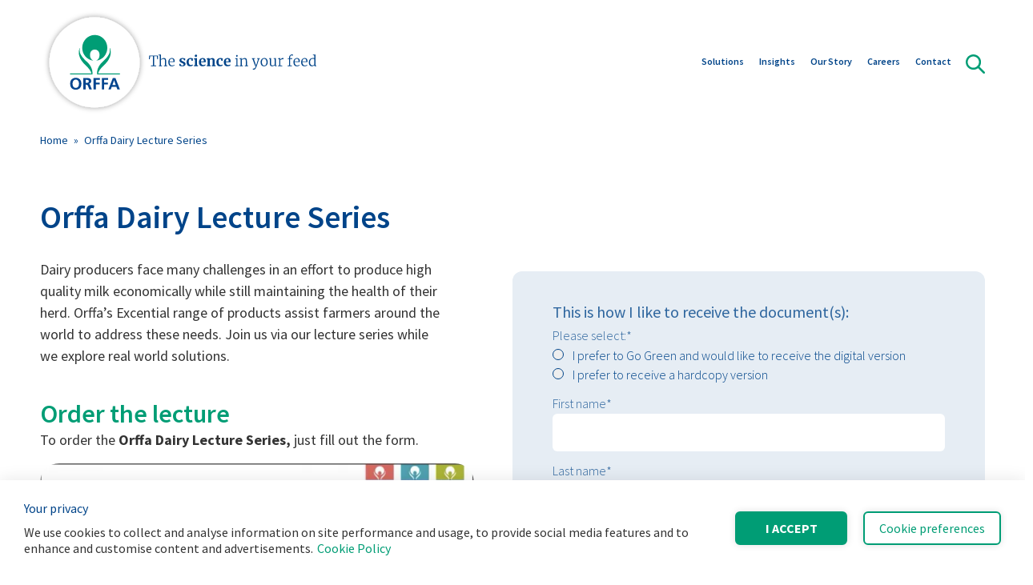

--- FILE ---
content_type: text/html; charset=UTF-8
request_url: https://orffa.com/orffa-dairy-lecture-series/
body_size: 10737
content:
<!doctype html>
<html lang="en">
    <head>
                    <meta charset="utf-8">
            <meta name="viewport" content="width=device-width, initial-scale=1, shrink-to-fit=no">
            <script type="module">!function(){const e=document.createElement("link").relList;if(!(e&&e.supports&&e.supports("modulepreload"))){for(const e of document.querySelectorAll('link[rel="modulepreload"]'))r(e);new MutationObserver((e=>{for(const o of e)if("childList"===o.type)for(const e of o.addedNodes)if("LINK"===e.tagName&&"modulepreload"===e.rel)r(e);else if(e.querySelectorAll)for(const o of e.querySelectorAll("link[rel=modulepreload]"))r(o)})).observe(document,{childList:!0,subtree:!0})}function r(e){if(e.ep)return;e.ep=!0;const r=function(e){const r={};return e.integrity&&(r.integrity=e.integrity),e.referrerpolicy&&(r.referrerPolicy=e.referrerpolicy),"use-credentials"===e.crossorigin?r.credentials="include":"anonymous"===e.crossorigin?r.credentials="omit":r.credentials="same-origin",r}(e);fetch(e.href,r)}}();</script>
<script type="module" src="/dist/assets/main-4bc91a60.js" crossorigin onload="e=new CustomEvent(&#039;vite-script-loaded&#039;, {detail:{path: &#039;src/js/main.js&#039;}});document.dispatchEvent(e);" defer="defer"></script>
<link href="/dist/assets/_commonjsHelpers-725317a4.js" rel="modulepreload" crossorigin>
<link href="/dist/assets/publications-carousel-03b6432f.js" rel="modulepreload" crossorigin>
<link href="/dist/assets/ScrollToPlugin-5918be60.js" rel="modulepreload" crossorigin>
<link href="/dist/assets/micromodal.es-946cf5e2.js" rel="modulepreload" crossorigin>
<link href="/dist/assets/sticky-anchor-links-66bc3f86.js" rel="modulepreload" crossorigin>
<link href="/dist/assets/eqheights-a3d6347f.js" rel="modulepreload" crossorigin>
<link href="/dist/assets/main-cb5b81a5.css" rel="stylesheet">
            <link rel="apple-touch-icon" sizes="180x180" href="/public/favicon/apple-touch-icon.png">
            <link rel="icon" type="image/png" sizes="32x32" href="/public/favicon/favicon-32x32.png">
            <link rel="icon" type="image/png" sizes="16x16" href="/public/favicon/favicon-16x16.png">
            <link rel="manifest" href="/public/favicon/site.webmanifest">
            <link rel="mask-icon" href="/public/favicon/safari-pinned-tab.svg" color="#5bbad5">
            <link rel="shortcut icon" href="/public/favicon/favicon.ico">
            <meta name="msapplication-TileColor" content="#da532c">
            <meta name="msapplication-config" content="/public/favicon/browserconfig.xml">
            <meta name="theme-color" content="#ffffff">
            <link rel="preconnect" href="https://fonts.googleapis.com">
            <link rel="preconnect" href="https://fonts.gstatic.com" crossorigin>
            
                                        
                        <title>Orffa Dairy Lecture Series | Orffa</title>
<script>dataLayer = [];
(function(w,d,s,l,i){w[l]=w[l]||[];w[l].push({'gtm.start':
new Date().getTime(),event:'gtm.js'});var f=d.getElementsByTagName(s)[0],
j=d.createElement(s),dl=l!='dataLayer'?'&l='+l:'';j.async=true;j.src=
'https://www.googletagmanager.com/gtm.js?id='+i+dl;f.parentNode.insertBefore(j,f);
})(window,document,'script','dataLayer','GTM-556D5V8');
</script><meta name="generator" content="SEOmatic">
<meta name="keywords" content="Orffa Dairy Lecture Series">
<meta name="description" content="Orffa Dairy Lecture Series">
<meta name="referrer" content="no-referrer-when-downgrade">
<meta name="robots" content="all">
<meta content="en" property="og:locale">
<meta content="Orffa" property="og:site_name">
<meta content="website" property="og:type">
<meta content="https://orffa.com/orffa-dairy-lecture-series/" property="og:url">
<meta content="Orffa Dairy Lecture Series" property="og:title">
<meta content="Orffa Dairy Lecture Series" property="og:description">
<meta content="https://images.orffa.com/production/Orffa-The-science-in-your-feed_1200x628.png?w=1200&amp;h=630&amp;q=82&amp;auto=format&amp;fit=crop&amp;dm=1762760285&amp;s=5a15c578fa100b1a3eb6f4fe296f7002" property="og:image">
<meta content="1200" property="og:image:width">
<meta content="630" property="og:image:height">
<meta content="Increase your insights with our knowledge" property="og:image:alt">
<meta name="twitter:card" content="summary_large_image">
<meta name="twitter:creator" content="@">
<meta name="twitter:title" content="Orffa Dairy Lecture Series">
<meta name="twitter:description" content="Orffa Dairy Lecture Series">
<meta name="twitter:image" content="https://images.orffa.com/production/Orffa-The-science-in-your-feed_1200x628.png?w=800&amp;h=418&amp;q=82&amp;auto=format&amp;fit=crop&amp;dm=1762760285&amp;s=af3905ce1d1c952865f7aa3041d87c54">
<meta name="twitter:image:width" content="800">
<meta name="twitter:image:height" content="418">
<meta name="twitter:image:alt" content="Increase your insights with our knowledge">
<link href="https://orffa.com/orffa-dairy-lecture-series/" rel="canonical">
<link href="https://orffa.com/" rel="home">
<link type="text/plain" href="https://orffa.com/humans.txt" rel="author"></head>


        <body class=""><noscript><iframe src="https://www.googletagmanager.com/ns.html?id=GTM-556D5V8"
height="0" width="0" style="display:none;visibility:hidden"></iframe></noscript>

                
        
    
                
             
<nav class="navbar flex items-center navbar-scroll justify-between flex-wrap py-[8px] lg:py-[10px] fixed w-[100%] z-[100] top-0 transition duration-500 bg-white "
     x-data="{ isOpen: false }"
     @keydown.escape="isOpen = false"
     :class="{ 'shadow-lg bg-white text-white' : isOpen , 'bg-white' : !isOpen}"
     id="navbar">
    <div class="min-w-full">
        <div class="grid grid-cols-12 grid-spacer">
            <div class="col-span-12 flex items-center justify-between min-w-full flex-wrap relative">
                <!--Logo etc-->
                <div class="flex items-center flex-shrink-0 text-white">
                    <a class="text-white no-underline md:hover:text-white md:hover:no-underline flex items-center gap-[10px] duration-300 hover:opacity-70"
                       href="https://orffa.com/"
                    >
                        <img class="max-w-full h-[80px] lg:h-[136px] navbar__brand" src="/public/img/logo-circle-2.svg" alt="">

                        <img class="h-[20px] hidden lg:block"src="/public/img/brand-text.svg" alt="">
                    </a>
                </div>

                                     <div class="flex-grow lg:hidden max-w-[160px]">
                                            </div>
                
                <!--Toggle button (hidden on large screens)-->
                <button @click="isOpen = !isOpen"
                        type="button"
                        class="block lg:hidden px-2 text-gray-500 focus:outline-none -mb-5 md:hover:opacity-70"
                        :class="{ 'transition transform-180': isOpen }"
                >
                    <span class="sr-only">Open main menu</span>

                    <div class="block w-5 h-6">
                        <span aria-hidden="true"
                              class="block absolute h-0.5 w-5 bg-secondary scale-150 transform transition duration-500 ease-in-out"
                              :class="{'rotate-45': isOpen,' -translate-y-1.5': !isOpen }"></span>
                        <span aria-hidden="true"
                              class="block absolute h-0.5 w-5 bg-secondary scale-150 transform transition duration-500 ease-in-out"
                              :class="{'opacity-0': isOpen } "></span>
                        <span aria-hidden="true"
                              class="block absolute h-0.5 w-5 bg-secondary scale-150 transform transition duration-500 ease-in-out"
                              :class="{'-rotate-45': isOpen, ' translate-y-1.5': !isOpen}"></span>
                    </div>
                </button>

                <!--Menu-->
                <div class="navbar__menu w-full flex-grow lg:flex lg:items-center lg:w-auto relative overflow-hidden lg:overflow-visible transition-all max-h-0 lg:max-h-full duration-700"
                     :class="{ 'max-h-screen': isOpen }"
                >
                    <ul class="pt-8 lg:pt-0 list-reset lg:flex justify-end flex-1 items-center">
                                                                            
                        
                                                                                     <li class="relative items-center" x-data="{ openDropdown: false, openDropdownMobile: false }" @mouseleave="openDropdown = false">

                                     <div class="flex">

                                         <a class="nav-link inline-block py-2 lg:px-2 2xl:px-4  lg:text-xxs xl:text-xs 2xl:text-[19px] no-underline font-semibold text-primary"
                                           href="https://orffa.com/solutions/"
                                                                                      @mouseover="openDropdown = true"
                                           @click="isOpen = false"
                                         >
                                             Solutions
                                             <div class="w-full h-[2px] bg-transparent"></div>
                                         </a>

                                         <div @click="openDropdownMobile = !openDropdownMobile" class="flex flex-1 justify-end py-2 lg:px-2 2xl:px-4 lg:hidden">
                                             <svg class="mt-auto mb-auto right-0" width="22" height="16" viewBox="0 0 22 16" fill="none" xmlns="http://www.w3.org/2000/svg">
                                                 <g clip-path="url(#clip0_258_697)">
                                                     <path d="M21.3024 8.68453H0.697571C0.312512 8.68453 0 8.37818 0 8.00071C0 7.62325 0.312512 7.31689 0.697571 7.31689H21.3024C21.6875 7.31689 22 7.62325 22 8.00071C22 8.37818 21.6875 8.68453 21.3024 8.68453Z" fill="#004489"/>
                                                     <path d="M13.8385 16C13.66 16 13.4814 15.933 13.3447 15.8003C13.0726 15.5336 13.0726 15.1001 13.3447 14.8334L20.3148 8.0007L13.3461 1.16798C13.074 0.901286 13.074 0.467744 13.3461 0.201055C13.6181 -0.0656348 14.0604 -0.0656348 14.3324 0.201055L21.7964 7.51792C21.9276 7.64648 22.0001 7.82017 22.0001 8.00206C22.0001 8.18396 21.9262 8.35765 21.7964 8.48621L14.3324 15.8031C14.1957 15.9371 14.0171 16.0027 13.8385 16.0027V16Z" fill="#004489"/>
                                                 </g>
                                                 <defs>
                                                     <clipPath id="clip0_258_697">
                                                         <rect width="22" height="16" fill="white"/>
                                                     </clipPath>
                                                 </defs>
                                             </svg>
                                         </div>

                                     </div>

                                     <div class="lg:absolute ml-6 lg:ml-0 left-0 rounded-b-md sm:rounded-b-sm rounded-t-md sm:rounded-t-sm lg:rounded-tl-none lg:rounded-tr-sm w-72 transition duration-500 ease-in-out z-10 text-left overflow-hidden lg:shadow opacity-0"
                                         :class="{ 'opacity-100 bg-white lg:drop-shadow-lg z-10 max-h-[1000px] block' : openDropdown, 'pointer-events-none opacity-0 max-h-0 lg:max-h-full block' : !openDropdown}">

                                                                                    <div class="">
                                                <div class="px-[30px] md:hover:bg-primary-light transition duration-300 ease-in-out">
                                                    <a class="block text-primary text-[15px] lg:text-xxs xl:text-xs 2xl:text-[19px] font-semibold leading-5 lg:border-b lg:border-t lg:border-primary-lighter py-3 scroll link"
                                                       href="/solutions/#feed-solution-areas">Feed Solution Areas</a>
                                                </div>
                                            </div>
                                                                                    <div class="">
                                                <div class="px-[30px] md:hover:bg-primary-light transition duration-300 ease-in-out">
                                                    <a class="block text-primary text-[15px] lg:text-xxs xl:text-xs 2xl:text-[19px] font-semibold leading-5 lg:border-b lg:border-t lg:border-primary-lighter py-3 scroll link"
                                                       href="https://orffa.com/solutions/products/">Products overview</a>
                                                </div>
                                            </div>
                                                                                    <div class="">
                                                <div class="px-[30px] md:hover:bg-primary-light transition duration-300 ease-in-out">
                                                    <a class="block text-primary text-[15px] lg:text-xxs xl:text-xs 2xl:text-[19px] font-semibold leading-5 lg:border-b lg:border-t lg:border-primary-lighter py-3 scroll link"
                                                       href="/solutions/#species">Species</a>
                                                </div>
                                            </div>
                                                                                    <div class="">
                                                <div class="px-[30px] md:hover:bg-primary-light transition duration-300 ease-in-out">
                                                    <a class="block text-primary text-[15px] lg:text-xxs xl:text-xs 2xl:text-[19px] font-semibold leading-5 lg:border-b lg:border-t lg:border-primary-lighter py-3 scroll link"
                                                       href="/solutions#services">Services</a>
                                                </div>
                                            </div>
                                        
                                    </div>


                                     <div class="lg:hidden ml-6 lg:ml-0 left-0 rounded-b-md sm:rounded-b-sm rounded-t-md sm:rounded-t-sm lg:rounded-tl-none lg:rounded-tr-sm w-72 transition duration-500 ease-in-out z-10 text-left overflow-hidden lg:shadow opacity-0"
                                          :class="{ 'opacity-100 bg-white lg:drop-shadow-lg z-10 max-h-[1000px] block' : openDropdownMobile, 'pointer-events-none opacity-0 max-h-0 lg:max-h-full block' : !openDropdownMobile}">

                                                                                      <div class="">
                                                 <div class="px-[30px] md:hover:bg-primary-light transition duration-300 ease-in-out">
                                                     <a class="block text-primary text-[15px] lg:text-xxs xl:text-xs 2xl:text-[19px] font-semibold leading-5 lg:border-b lg:border-t lg:border-primary-lighter py-3 scroll link"
                                                        href="/solutions/#feed-solution-areas">Feed Solution Areas</a>
                                                 </div>
                                             </div>
                                                                                      <div class="">
                                                 <div class="px-[30px] md:hover:bg-primary-light transition duration-300 ease-in-out">
                                                     <a class="block text-primary text-[15px] lg:text-xxs xl:text-xs 2xl:text-[19px] font-semibold leading-5 lg:border-b lg:border-t lg:border-primary-lighter py-3 scroll link"
                                                        href="https://orffa.com/solutions/products/">Products overview</a>
                                                 </div>
                                             </div>
                                                                                      <div class="">
                                                 <div class="px-[30px] md:hover:bg-primary-light transition duration-300 ease-in-out">
                                                     <a class="block text-primary text-[15px] lg:text-xxs xl:text-xs 2xl:text-[19px] font-semibold leading-5 lg:border-b lg:border-t lg:border-primary-lighter py-3 scroll link"
                                                        href="/solutions/#species">Species</a>
                                                 </div>
                                             </div>
                                                                                      <div class="">
                                                 <div class="px-[30px] md:hover:bg-primary-light transition duration-300 ease-in-out">
                                                     <a class="block text-primary text-[15px] lg:text-xxs xl:text-xs 2xl:text-[19px] font-semibold leading-5 lg:border-b lg:border-t lg:border-primary-lighter py-3 scroll link"
                                                        href="/solutions#services">Services</a>
                                                 </div>
                                             </div>
                                         
                                     </div>
                                </li>
                                                                                                                 <li class="relative items-center" x-data="{ openDropdown: false, openDropdownMobile: false }" @mouseleave="openDropdown = false">

                                     <div class="flex">

                                         <a class="nav-link inline-block py-2 lg:px-2 2xl:px-4  lg:text-xxs xl:text-xs 2xl:text-[19px] no-underline font-semibold text-primary"
                                           href="https://orffa.com/publications/"
                                                                                      @mouseover="openDropdown = true"
                                           @click="isOpen = false"
                                         >
                                             Insights
                                             <div class="w-full h-[2px] bg-transparent"></div>
                                         </a>

                                         <div @click="openDropdownMobile = !openDropdownMobile" class="flex flex-1 justify-end py-2 lg:px-2 2xl:px-4 lg:hidden">
                                             <svg class="mt-auto mb-auto right-0" width="22" height="16" viewBox="0 0 22 16" fill="none" xmlns="http://www.w3.org/2000/svg">
                                                 <g clip-path="url(#clip0_258_697)">
                                                     <path d="M21.3024 8.68453H0.697571C0.312512 8.68453 0 8.37818 0 8.00071C0 7.62325 0.312512 7.31689 0.697571 7.31689H21.3024C21.6875 7.31689 22 7.62325 22 8.00071C22 8.37818 21.6875 8.68453 21.3024 8.68453Z" fill="#004489"/>
                                                     <path d="M13.8385 16C13.66 16 13.4814 15.933 13.3447 15.8003C13.0726 15.5336 13.0726 15.1001 13.3447 14.8334L20.3148 8.0007L13.3461 1.16798C13.074 0.901286 13.074 0.467744 13.3461 0.201055C13.6181 -0.0656348 14.0604 -0.0656348 14.3324 0.201055L21.7964 7.51792C21.9276 7.64648 22.0001 7.82017 22.0001 8.00206C22.0001 8.18396 21.9262 8.35765 21.7964 8.48621L14.3324 15.8031C14.1957 15.9371 14.0171 16.0027 13.8385 16.0027V16Z" fill="#004489"/>
                                                 </g>
                                                 <defs>
                                                     <clipPath id="clip0_258_697">
                                                         <rect width="22" height="16" fill="white"/>
                                                     </clipPath>
                                                 </defs>
                                             </svg>
                                         </div>

                                     </div>

                                     <div class="lg:absolute ml-6 lg:ml-0 left-0 rounded-b-md sm:rounded-b-sm rounded-t-md sm:rounded-t-sm lg:rounded-tl-none lg:rounded-tr-sm w-72 transition duration-500 ease-in-out z-10 text-left overflow-hidden lg:shadow opacity-0"
                                         :class="{ 'opacity-100 bg-white lg:drop-shadow-lg z-10 max-h-[1000px] block' : openDropdown, 'pointer-events-none opacity-0 max-h-0 lg:max-h-full block' : !openDropdown}">

                                                                                    <div class="">
                                                <div class="px-[30px] md:hover:bg-primary-light transition duration-300 ease-in-out">
                                                    <a class="block text-primary text-[15px] lg:text-xxs xl:text-xs 2xl:text-[19px] font-semibold leading-5 lg:border-b lg:border-t lg:border-primary-lighter py-3 scroll link"
                                                       href="https://orffa.com/publications/">Publications</a>
                                                </div>
                                            </div>
                                                                                    <div class="">
                                                <div class="px-[30px] md:hover:bg-primary-light transition duration-300 ease-in-out">
                                                    <a class="block text-primary text-[15px] lg:text-xxs xl:text-xs 2xl:text-[19px] font-semibold leading-5 lg:border-b lg:border-t lg:border-primary-lighter py-3 scroll link"
                                                       href="https://orffa.com/downloads/">Downloads</a>
                                                </div>
                                            </div>
                                                                                    <div class="">
                                                <div class="px-[30px] md:hover:bg-primary-light transition duration-300 ease-in-out">
                                                    <a class="block text-primary text-[15px] lg:text-xxs xl:text-xs 2xl:text-[19px] font-semibold leading-5 lg:border-b lg:border-t lg:border-primary-lighter py-3 scroll link"
                                                       href="/news/">News</a>
                                                </div>
                                            </div>
                                        
                                    </div>


                                     <div class="lg:hidden ml-6 lg:ml-0 left-0 rounded-b-md sm:rounded-b-sm rounded-t-md sm:rounded-t-sm lg:rounded-tl-none lg:rounded-tr-sm w-72 transition duration-500 ease-in-out z-10 text-left overflow-hidden lg:shadow opacity-0"
                                          :class="{ 'opacity-100 bg-white lg:drop-shadow-lg z-10 max-h-[1000px] block' : openDropdownMobile, 'pointer-events-none opacity-0 max-h-0 lg:max-h-full block' : !openDropdownMobile}">

                                                                                      <div class="">
                                                 <div class="px-[30px] md:hover:bg-primary-light transition duration-300 ease-in-out">
                                                     <a class="block text-primary text-[15px] lg:text-xxs xl:text-xs 2xl:text-[19px] font-semibold leading-5 lg:border-b lg:border-t lg:border-primary-lighter py-3 scroll link"
                                                        href="https://orffa.com/publications/">Publications</a>
                                                 </div>
                                             </div>
                                                                                      <div class="">
                                                 <div class="px-[30px] md:hover:bg-primary-light transition duration-300 ease-in-out">
                                                     <a class="block text-primary text-[15px] lg:text-xxs xl:text-xs 2xl:text-[19px] font-semibold leading-5 lg:border-b lg:border-t lg:border-primary-lighter py-3 scroll link"
                                                        href="https://orffa.com/downloads/">Downloads</a>
                                                 </div>
                                             </div>
                                                                                      <div class="">
                                                 <div class="px-[30px] md:hover:bg-primary-light transition duration-300 ease-in-out">
                                                     <a class="block text-primary text-[15px] lg:text-xxs xl:text-xs 2xl:text-[19px] font-semibold leading-5 lg:border-b lg:border-t lg:border-primary-lighter py-3 scroll link"
                                                        href="/news/">News</a>
                                                 </div>
                                             </div>
                                         
                                     </div>
                                </li>
                                                                                                                 <li class="relative items-center" x-data="{ openDropdown: false, openDropdownMobile: false }" @mouseleave="openDropdown = false">

                                     <div class="flex">

                                         <a class="nav-link inline-block py-2 lg:px-2 2xl:px-4  lg:text-xxs xl:text-xs 2xl:text-[19px] no-underline font-semibold text-primary"
                                           href="https://orffa.com/our-story/"
                                                                                      @mouseover="openDropdown = true"
                                           @click="isOpen = false"
                                         >
                                             Our Story
                                             <div class="w-full h-[2px] bg-transparent"></div>
                                         </a>

                                         <div @click="openDropdownMobile = !openDropdownMobile" class="flex flex-1 justify-end py-2 lg:px-2 2xl:px-4 lg:hidden">
                                             <svg class="mt-auto mb-auto right-0" width="22" height="16" viewBox="0 0 22 16" fill="none" xmlns="http://www.w3.org/2000/svg">
                                                 <g clip-path="url(#clip0_258_697)">
                                                     <path d="M21.3024 8.68453H0.697571C0.312512 8.68453 0 8.37818 0 8.00071C0 7.62325 0.312512 7.31689 0.697571 7.31689H21.3024C21.6875 7.31689 22 7.62325 22 8.00071C22 8.37818 21.6875 8.68453 21.3024 8.68453Z" fill="#004489"/>
                                                     <path d="M13.8385 16C13.66 16 13.4814 15.933 13.3447 15.8003C13.0726 15.5336 13.0726 15.1001 13.3447 14.8334L20.3148 8.0007L13.3461 1.16798C13.074 0.901286 13.074 0.467744 13.3461 0.201055C13.6181 -0.0656348 14.0604 -0.0656348 14.3324 0.201055L21.7964 7.51792C21.9276 7.64648 22.0001 7.82017 22.0001 8.00206C22.0001 8.18396 21.9262 8.35765 21.7964 8.48621L14.3324 15.8031C14.1957 15.9371 14.0171 16.0027 13.8385 16.0027V16Z" fill="#004489"/>
                                                 </g>
                                                 <defs>
                                                     <clipPath id="clip0_258_697">
                                                         <rect width="22" height="16" fill="white"/>
                                                     </clipPath>
                                                 </defs>
                                             </svg>
                                         </div>

                                     </div>

                                     <div class="lg:absolute ml-6 lg:ml-0 left-0 rounded-b-md sm:rounded-b-sm rounded-t-md sm:rounded-t-sm lg:rounded-tl-none lg:rounded-tr-sm w-72 transition duration-500 ease-in-out z-10 text-left overflow-hidden lg:shadow opacity-0"
                                         :class="{ 'opacity-100 bg-white lg:drop-shadow-lg z-10 max-h-[1000px] block' : openDropdown, 'pointer-events-none opacity-0 max-h-0 lg:max-h-full block' : !openDropdown}">

                                                                                    <div class="">
                                                <div class="px-[30px] md:hover:bg-primary-light transition duration-300 ease-in-out">
                                                    <a class="block text-primary text-[15px] lg:text-xxs xl:text-xs 2xl:text-[19px] font-semibold leading-5 lg:border-b lg:border-t lg:border-primary-lighter py-3 scroll link"
                                                       href="/our-story/#our-leadership">Our leadership</a>
                                                </div>
                                            </div>
                                                                                    <div class="">
                                                <div class="px-[30px] md:hover:bg-primary-light transition duration-300 ease-in-out">
                                                    <a class="block text-primary text-[15px] lg:text-xxs xl:text-xs 2xl:text-[19px] font-semibold leading-5 lg:border-b lg:border-t lg:border-primary-lighter py-3 scroll link"
                                                       href="https://orffa.com/our-journey/">Our Journey</a>
                                                </div>
                                            </div>
                                                                                    <div class="">
                                                <div class="px-[30px] md:hover:bg-primary-light transition duration-300 ease-in-out">
                                                    <a class="block text-primary text-[15px] lg:text-xxs xl:text-xs 2xl:text-[19px] font-semibold leading-5 lg:border-b lg:border-t lg:border-primary-lighter py-3 scroll link"
                                                       href="/our-story/#a-strategic-alliance-with-marubeni">A strategic alliance with Marubeni</a>
                                                </div>
                                            </div>
                                                                                    <div class="">
                                                <div class="px-[30px] md:hover:bg-primary-light transition duration-300 ease-in-out">
                                                    <a class="block text-primary text-[15px] lg:text-xxs xl:text-xs 2xl:text-[19px] font-semibold leading-5 lg:border-b lg:border-t lg:border-primary-lighter py-3 scroll link"
                                                       href="/our-story/#global-reach-with-local-focus">Global reach with Local Focus</a>
                                                </div>
                                            </div>
                                                                                    <div class="">
                                                <div class="px-[30px] md:hover:bg-primary-light transition duration-300 ease-in-out">
                                                    <a class="block text-primary text-[15px] lg:text-xxs xl:text-xs 2xl:text-[19px] font-semibold leading-5 lg:border-b lg:border-t lg:border-primary-lighter py-3 scroll link"
                                                       href="/our-story/#sustainability">Sustainability</a>
                                                </div>
                                            </div>
                                        
                                    </div>


                                     <div class="lg:hidden ml-6 lg:ml-0 left-0 rounded-b-md sm:rounded-b-sm rounded-t-md sm:rounded-t-sm lg:rounded-tl-none lg:rounded-tr-sm w-72 transition duration-500 ease-in-out z-10 text-left overflow-hidden lg:shadow opacity-0"
                                          :class="{ 'opacity-100 bg-white lg:drop-shadow-lg z-10 max-h-[1000px] block' : openDropdownMobile, 'pointer-events-none opacity-0 max-h-0 lg:max-h-full block' : !openDropdownMobile}">

                                                                                      <div class="">
                                                 <div class="px-[30px] md:hover:bg-primary-light transition duration-300 ease-in-out">
                                                     <a class="block text-primary text-[15px] lg:text-xxs xl:text-xs 2xl:text-[19px] font-semibold leading-5 lg:border-b lg:border-t lg:border-primary-lighter py-3 scroll link"
                                                        href="/our-story/#our-leadership">Our leadership</a>
                                                 </div>
                                             </div>
                                                                                      <div class="">
                                                 <div class="px-[30px] md:hover:bg-primary-light transition duration-300 ease-in-out">
                                                     <a class="block text-primary text-[15px] lg:text-xxs xl:text-xs 2xl:text-[19px] font-semibold leading-5 lg:border-b lg:border-t lg:border-primary-lighter py-3 scroll link"
                                                        href="https://orffa.com/our-journey/">Our Journey</a>
                                                 </div>
                                             </div>
                                                                                      <div class="">
                                                 <div class="px-[30px] md:hover:bg-primary-light transition duration-300 ease-in-out">
                                                     <a class="block text-primary text-[15px] lg:text-xxs xl:text-xs 2xl:text-[19px] font-semibold leading-5 lg:border-b lg:border-t lg:border-primary-lighter py-3 scroll link"
                                                        href="/our-story/#a-strategic-alliance-with-marubeni">A strategic alliance with Marubeni</a>
                                                 </div>
                                             </div>
                                                                                      <div class="">
                                                 <div class="px-[30px] md:hover:bg-primary-light transition duration-300 ease-in-out">
                                                     <a class="block text-primary text-[15px] lg:text-xxs xl:text-xs 2xl:text-[19px] font-semibold leading-5 lg:border-b lg:border-t lg:border-primary-lighter py-3 scroll link"
                                                        href="/our-story/#global-reach-with-local-focus">Global reach with Local Focus</a>
                                                 </div>
                                             </div>
                                                                                      <div class="">
                                                 <div class="px-[30px] md:hover:bg-primary-light transition duration-300 ease-in-out">
                                                     <a class="block text-primary text-[15px] lg:text-xxs xl:text-xs 2xl:text-[19px] font-semibold leading-5 lg:border-b lg:border-t lg:border-primary-lighter py-3 scroll link"
                                                        href="/our-story/#sustainability">Sustainability</a>
                                                 </div>
                                             </div>
                                         
                                     </div>
                                </li>
                                                                                                                <li class="">
                                                                        <a class="nav-link inline-block py-2 lg:px-2 2xl:px-4  lg:text-xxs xl:text-xs 2xl:text-[19px] no-underline font-semibold text-primary"
                                       href="https://jobs.orffa.com/"
                                             target="_blank" rel="noopener"                                       @click="isOpen = false"
                                    >Careers

                                        <div class="w-full h-[2px] bg-transparent"></div>
                                    </a>
                                </li>
                                                                                                                <li class="">
                                                                        <a class="nav-link inline-block py-2 lg:px-2 2xl:px-4  lg:text-xxs xl:text-xs 2xl:text-[19px] no-underline font-semibold text-primary"
                                       href="https://orffa.com/regions/"
                                                                                   @click="isOpen = false"
                                    >Contact

                                        <div class="w-full h-[2px] bg-transparent"></div>
                                    </a>
                                </li>
                                                    
                        <li class="py-2 lg:py-0 lg:pl-2 2xl:pl-4">
                            <a href="https://orffa.com/search/">
                                <img class="right-2 top-2 absolute lg:static lg:inline-block cursor-pointer h-[18px] lg:h-[24px]" src="/public/img/icon-search.svg" alt="Zoeken">
                            </a>
                        </li>
                    </ul>
                </div>
            </div>
        </div>
    </div>
</nav>
        <main id="main">
                
        <div class="" id="breadcrumbs">
        <div class="grid grid-cols-1 grid-spacer">
            <div class="col-span-1 pt-1 pb-1.5">
                     <a class="inline-block text-xs text-primary ease-in duration-150 md:hover:opacity-80"
        href="https://orffa.com/">Home</a>
              <span class="inline-block text-xs text-primary">&nbsp;&raquo;&nbsp;</span>
          <a class="inline-block text-xs text-primary ease-in duration-150 md:hover:opacity-80"
        href="https://orffa.com/orffa-dairy-lecture-series/">Orffa Dairy Lecture Series</a>
                 </div>
        </div>
    </div>

                            
                                                                                        
        <div class="grid grid-cols-12 grid-spacer bottom-spacer page-top-spacer">
            <div class="col-span-12 xl:pr-12 order-1 mb-7">
                <h1 class="h1 text-primary">Orffa Dairy Lecture Series</h1>
            </div>

                                                <div class="col-span-12 xl:col-span-6 xl:pr-12 order-3 xl:order-2">
                        <div class="page-builder">
                            
        
        <div class="">
    
            <div class="body-expanded xl:pr-8">
            <p>Dairy producers face many challenges in an effort to produce high quality milk economically while still maintaining the health of their herd. Orffa’s Excential range of products assist farmers around the world to address these needs.  Join us via our lecture series while we explore real world solutions.</p>
        </div>
    </div>

            
                            
        <div class="mt-12">
            <h2 class="h2--sm font-semibold text-secondary">
            Order the lecture
        </h2>
    
            <div class="body-expanded xl:pr-8">
            <p>To order the <strong>Orffa Dairy Lecture Series, </strong>just fill out the form.</p>
        </div>
    </div>

            
                            
        
                
    
    <figure>
        <img class="max-w-full w-full md:w-auto mt-6 rounded-image"  src="https://images.orffa.com/production/Schermafbeelding-2020-11-18-om-12.42.16-768x422.png?w=768&amp;h=422&amp;auto=compress%2Cformat&amp;fit=crop&amp;dm=1761917121&amp;s=e5140db44a5ab34552e0e7e35074e5ec"  />

            </figure>
    </div>                    </div>
                
                <div class="col-span-12 xl:col-span-6 order-2 xl:order-3 mb-8 xl:mb-0">
                                                                       
                                                    
                            <div class="bg-primary-light rounded-md px-[30px] sm:px-[50px] pt-[24px] sm:pt-[36px] pb-[30px] sm:pb-[50px] form-styles form-styles--hsforms">
                                <script charset="utf-8" type="text/javascript" src="//js.hsforms.net/forms/embed/v2.js"></script>
<script>
  hbspt.forms.create({
    region: "na1",
    portalId: "14527893",
    formId: "fbdf0bad-4a34-4738-bdf9-846e729ad67f",
  });
</script>
                            </div>
                                            
                    
                                                </div>
        </div>
            </main>

        <div class="fixed bottom-6 sm:bottom-10 right-6 sm:right-10 rounded-full bg-gray-light px-3 sm:px-5 py-4 sm:py-6 cursor-pointer opacity-60 md:hover:opacity-100 z-50 ease-in duration-300"
             id="scroll-up">
            <img src="/public/img/chrevron-up-white.svg" alt="">
        </div>

        <footer class="relative footer">

    <a class="duration-300  absolute left-1/2 text-center px-[30px] footer__brand" href="https://orffa.com/">
        <img class="inline-block footer__brand__logo h-[100px] lg:h-[136px] " src="/public/img/logo-circle-2.svg" alt="">

                     <img class="block footer__brand__text" src="https://files.orffa.com/production/The-science-in-your-feed_2025-11-04-094812_wllx.svg?dm=1762249692" alt="">
            </a>

    <div class="">
        
        
        
        <div class="relative">
            <div class="grid grid-cols-12 gap-y-6 lg:gap-x-10 lg:gap-y-10 grid-spacer">
                <div class="col-span-12 lg:col-span-4 2xl:pr-[80px]">
                                            <p class="text-lg leading-7 text-white">Orffa. Empowering viable animal farming through science-driven specialization.</p>
                    
                                            <div class="flex flex-wrap gap-x-[26px] gap-y-[10px] mt-[46px]">
                                                            <a class="flex gap-[12px] duration-300 hover:opacity-70 text-white text-[20px]" href="tel:+31 183 44 77 66">
                                    <img class="h-[34px]" src="/public/img/icon-contact-mail.svg" alt="">

                                    +31 183 44 77 66
                                </a>
                            
                                                            <a class="flex gap-[12px] duration-300 hover:opacity-70 text-white text-[20px]" href="mailto:info@orffa.com">
                                    <img class="h-[34px]" src="/public/img/icon-contact-mail.svg" alt="">

                                    info@orffa.com
                                </a>
                                                    </div>
                                    </div>

                <div class="col-span-12 lg:col-span-2">
                                                                <h5 class="font-semibold text-sm text-white">Solutions</h5>

                                                    <a class="text-xs leading-6 text-white opacity-70 block ease-in duration-150 md:hover:opacity-100"
                               href="https://orffa.com/solutions/gut-health-immunity/">
                                Gut Health &amp; Immunity
                            </a>
                                                    <a class="text-xs leading-6 text-white opacity-70 block ease-in duration-150 md:hover:opacity-100"
                               href="https://orffa.com/solutions/feed-efficiency/">
                                Feed Efficiency
                            </a>
                                                    <a class="text-xs leading-6 text-white opacity-70 block ease-in duration-150 md:hover:opacity-100"
                               href="https://orffa.com/solutions/mineral-nutrition/">
                                Mineral Nutrition
                            </a>
                                                    <a class="text-xs leading-6 text-white opacity-70 block ease-in duration-150 md:hover:opacity-100"
                               href="https://orffa.com/solutions/vitamins/">
                                Vitamins
                            </a>
                                                            </div>

                <div class="col-span-12 lg:col-span-2">
                    
                                            <div class="lg:mb-7">
                            <h5 class="font-semibold text-sm text-white">Species</h5>

                                                            <a class="text-xs leading-6 text-white opacity-70 block ease-in duration-150 md:hover:opacity-100"
                                   href="https://orffa.com/species/poultry/">
                                    Poultry
                                </a>
                                                            <a class="text-xs leading-6 text-white opacity-70 block ease-in duration-150 md:hover:opacity-100"
                                   href="https://orffa.com/species/swine/">
                                    Swine
                                </a>
                                                            <a class="text-xs leading-6 text-white opacity-70 block ease-in duration-150 md:hover:opacity-100"
                                   href="https://orffa.com/species/aqua/">
                                    Aqua
                                </a>
                                                            <a class="text-xs leading-6 text-white opacity-70 block ease-in duration-150 md:hover:opacity-100"
                                   href="https://orffa.com/species/ruminants/">
                                    Ruminants
                                </a>
                                                            <a class="text-xs leading-6 text-white opacity-70 block ease-in duration-150 md:hover:opacity-100"
                                   href="https://orffa.com/species/pets/">
                                    Pets
                                </a>
                                                            <a class="text-xs leading-6 text-white opacity-70 block ease-in duration-150 md:hover:opacity-100"
                                   href="https://orffa.com/species/equine/">
                                    Equine
                                </a>
                                                    </div>
                                    </div>

                <div class="col-span-12 lg:col-span-2">
                    
                                            <div class="lg:mb-7">
                            <h5 class="font-semibold text-sm text-white">Regions</h5>

                                                            <a class="text-xs leading-6 text-white opacity-70 block ease-in duration-150 md:hover:opacity-100"
                                   href="https://orffa.com/regions/americas/">
                                    Americas
                                </a>
                                                            <a class="text-xs leading-6 text-white opacity-70 block ease-in duration-150 md:hover:opacity-100"
                                   href="https://orffa.com/regions/europe-middle-east-and-africa/">
                                    Europe, Middle East and Africa
                                </a>
                                                            <a class="text-xs leading-6 text-white opacity-70 block ease-in duration-150 md:hover:opacity-100"
                                   href="https://orffa.com/regions/asia-pacific/">
                                    Asia Pacific
                                </a>
                                                    </div>
                                    </div>

                <div class="col-span-12 lg:col-span-2">
                    
                                            <div class="">
                            <h5 class="font-semibold text-sm text-white">Our Story</h5>

                                                                                                                                                                                                                                                                                                    <a class="text-xs leading-6 text-white opacity-70 block ease-in duration-150 md:hover:opacity-100"
                                            href="https://orffa.com/our-story/#our-leadership">Our Leadership</a>

                                                                                                                                                                                                                                                                                                                                                                                    <a class="text-xs leading-6 text-white opacity-70 block ease-in duration-150 md:hover:opacity-100"
                                            href="https://orffa.com/our-story/#the-orffa-journey">The Orffa journey</a>

                                                                                                                                                                                                                                                    <a class="text-xs leading-6 text-white opacity-70 block ease-in duration-150 md:hover:opacity-100"
                                            href="https://orffa.com/our-story/#a-strategic-alliance-with-marubeni">A Strategic Alliance with Marubeni</a>

                                                                                                                                                                                                                                                    <a class="text-xs leading-6 text-white opacity-70 block ease-in duration-150 md:hover:opacity-100"
                                            href="https://orffa.com/our-story/#global-reach-with-local-focus">Global reach with Local Focus</a>

                                                                                                                                                                                                                                                                                                                                                                                                                                                                                                                                                                                                                                                                </div>
                    
                    <div class="mt-[14px]">
                        <a href="https://jobs.orffa.com/" class="text-white font-semibold text-[16px]" target="_blank">jobs.orffa.com</a>
                    </div>

                                            <div class="flex gap-[12px] flex-wrap mt-[24px]">
                                                            <a class="duration-300 hover:opacity-70" href="https://www.linkedin.com/company/orffa-animal-nutrition/" target="_blank">
                                    <img class="h-[34px]" src="/public/img/icon-linkedin-light.svg" alt="">
                                </a>
                            
                                                            <a class="duration-300 hover:opacity-70" href="https://www.facebook.com/orffa.feed.additives/" target="_blank">
                                    <img class="h-[34px]" src="/public/img/icon-facebook-light.svg" alt="">
                                </a>
                            
                                                            <a class="duration-300 hover:opacity-70" href="https://www.youtube.com/@orffa5850" target="_blank">
                                    <img class="h-[34px]" src="/public/img/icon-youtube-light.svg" alt="">
                                </a>
                                                    </div>
                                    </div>
            </div>

            <div class="grid grid-cols-1 grid-spacer">
                <div class="col-span-1 pb-[40px]">
                    <span class="text-white text-xs opacity">
                        © 2026 Orffa
                                                    &nbsp;&nbsp;&nbsp;&nbsp;&nbsp;
                            <a href="https://orffa.com/disclaimer/privacy-statement/">
                                Privacy Notice
                            </a>
                                                    &nbsp;&nbsp;&nbsp;&nbsp;&nbsp;
                            <a href="https://orffa.com/disclaimer/disclaimer/">
                                Disclaimer
                            </a>
                                            </span>


                                                                                </div>
            </div>
        </div>
    </div>
</footer>



        <div class="modal micromodal-slide" id="video-popup-modal" aria-hidden="true">
    <div class="modal__overlay" tabindex="-1" data-micromodal-close>
        <div class="modal__container" role="dialog" aria-modal="true" aria-labelledby="modal-1-title">

            <div class="modal__content" id="modal-1-content">
                <div class="embed-responsive embed-responsive-16by9">
                    <iframe class="w-full" src="" id="video-popup-modal__iframe" frameborder="0"></iframe>
                </div>
            </div>
        </div>
    </div>
</div>
        <div class="pswp" id="slider" tabindex="-1" role="dialog" aria-hidden="true">
    <div class="pswp__bg"></div>
    <div class="pswp__scroll-wrap">

        <div class="pswp__container">
            <div class="pswp__item"></div>
            <div class="pswp__item"></div>
            <div class="pswp__item"></div>
        </div>

        <div class="pswp__ui pswp__ui--hidden">
            <div class="pswp__top-bar">
                <div class="pswp__counter"></div>
                <button class="pswp__button pswp__button--close" title="Close (Esc)"></button>
                <button class="pswp__button pswp__button--zoom" title="Zoom in/out"></button>

                <div class="pswp__preloader">
                    <div class="pswp__preloader__icn">
                        <div class="pswp__preloader__cut">
                            <div class="pswp__preloader__donut"></div>
                        </div>
                    </div>
                </div>
            </div>

            <div class="pswp__share-modal pswp__share-modal--hidden pswp__single-tap">
                <div class="pswp__share-tooltip"></div>
            </div>

            <button class="pswp__button pswp__button--arrow--left" title="Previous (arrow left)">
            </button>

            <button class="pswp__button pswp__button--arrow--right" title="Next (arrow right)">
            </button>

            <div class="pswp__caption">
                <div class="pswp__caption__center"></div>
            </div>
        </div>
    </div>
</div>
                        
                                        
                    <span id="blitz-inject-1" class=" blitz-inject" data-blitz-id="1" data-blitz-uri="https://orffa.com/actions/blitz/templates/get/" data-blitz-params="template=1254cab108fb3ad528df7e4c076a3a404ce33f2de39577419890f9cd9eeb0bc6_includes/cp-edit-link&amp;params%5BelementId%5D=80719&amp;params%5BelementType%5D=entry&amp;siteId=1" data-blitz-property=""></span>
                    
            

                 <script src="https://cdn.jsdelivr.net/gh/cferdinandi/smooth-scroll/dist/smooth-scroll.polyfills.min.js"></script>
  <script>
    // Initialise with your selector for anchor links
    var scroll = new SmoothScroll('a[href*="#"]', {
      speed: 500,             // scroll duration in ms for 1000px
      speedAsDuration: false, // if true, speed defines total duration regardless of distance
      offset: 60,             // offset in px to account for fixed header height
      easing: 'easeInOutCubic'
    });
  </script>
        
        <script src="https://cdn.jsdelivr.net/gh/alpinejs/alpine@v2.3.5/dist/alpine.min.js" defer></script>
        <script src="https://cdn.jsdelivr.net/gh/cferdinandi/bouncer/dist/bouncer.polyfills.min.js"></script>
        <script type="application/ld+json">{"@context":"https://schema.org","@graph":{"1":{"@id":"https://orffa.com/#identity","@type":"LocalBusiness","priceRange":"$","url":"https://orffa.com/"},"2":{"@id":"#creator","@type":"Organization","name":"PixelDeluxe"},"3":{"@type":"BreadcrumbList","description":"Breadcrumbs list","itemListElement":[{"@type":"ListItem","item":"https://orffa.com/orffa-dairy-lecture-series/","name":"Orffa Dairy Lecture Series","position":1}],"name":"Breadcrumbs"}}}</script><script>window.SERVD_CSRF_TOKEN_NAME = "CRAFT_CSRF_TOKEN";
                function injectCSRF() {
                    var inputs = document.getElementsByName(window.SERVD_CSRF_TOKEN_NAME);
                    var len = inputs.length;
                    if (len > 0) {
                        var xhr = new XMLHttpRequest();
                        xhr.onload = function () {
                            if (xhr.status >= 200 && xhr.status <= 299) {
                                var tokenInfo = JSON.parse(this.responseText);
                                window.csrfTokenValue = tokenInfo.token;
                                window.csrfTokenName = tokenInfo.name;
                                for (var i=0; i<len; i++) {
                                    inputs[i].setAttribute("value", tokenInfo.token);
                                }
                                window.dispatchEvent( new CustomEvent("servd.csrfloaded", {detail: {token: tokenInfo.token}}) );
                            } else {
                                window.dispatchEvent( new CustomEvent("servd.csrffailed") );
                            }

                        };
                        xhr.open("GET", "https://orffa.com/index.php/actions/servd-asset-storage/csrf-token/get-token/");
                        xhr.send();
                    }
                }
                setTimeout(function(){
                    if (!window.SERVD_MANUAL_CSRF_LOAD) {
                        injectCSRF();
                    }
                }, 50);
var __awaiter = (this && this.__awaiter) || function (thisArg, _arguments, P, generator) {
    function adopt(value) { return value instanceof P ? value : new P(function (resolve) { resolve(value); }); }
    return new (P || (P = Promise))(function (resolve, reject) {
        function fulfilled(value) { try { step(generator.next(value)); } catch (e) { reject(e); } }
        function rejected(value) { try { step(generator["throw"](value)); } catch (e) { reject(e); } }
        function step(result) { result.done ? resolve(result.value) : adopt(result.value).then(fulfilled, rejected); }
        step((generator = generator.apply(thisArg, _arguments || [])).next());
    });
};
addInjectScriptEventListener();
function addInjectScriptEventListener() {
    const injectScriptEvent = 'DOMContentLoaded';
    if (injectScriptEvent === 'load') {
        window.addEventListener('load', injectElements, { once: true });
    }
    else {
        document.addEventListener(injectScriptEvent, injectElements, { once: true });
    }
}
function injectElements() {
    return __awaiter(this, void 0, void 0, function* () {
        if (!document.dispatchEvent(new CustomEvent('beforeBlitzInjectAll', {
            cancelable: true,
        }))) {
            return;
        }
        const elements = document.querySelectorAll('.blitz-inject:not(.blitz-inject--injected)');
        const injectElements = {};
        const promises = [];
        elements.forEach(element => {
            var _a;
            const injectElement = {
                element: element,
                id: element.getAttribute('data-blitz-id'),
                uri: element.getAttribute('data-blitz-uri'),
                params: element.getAttribute('data-blitz-params'),
                property: element.getAttribute('data-blitz-property'),
            };
            if (document.dispatchEvent(new CustomEvent('beforeBlitzInject', {
                cancelable: true,
                detail: injectElement,
            }))) {
                const url = injectElement.uri + (injectElement.params ? (injectElement.uri.indexOf('?') !== -1 ? '&' : '?') + injectElement.params : '');
                injectElements[url] = (_a = injectElements[url]) !== null && _a !== void 0 ? _a : [];
                injectElements[url].push(injectElement);
            }
        });
        for (const url in injectElements) {
            promises.push(replaceUrls(url, injectElements[url]));
        }
        yield Promise.all(promises);
        document.dispatchEvent(new CustomEvent('afterBlitzInjectAll'));
    });
}
function replaceUrls(url, injectElements) {
    return __awaiter(this, void 0, void 0, function* () {
        const response = yield fetch(url);
        if (response.status >= 300) {
            return null;
        }
        const responseText = yield response.text();
        let responseJson;
        if (url.indexOf('blitz/csrf/json') !== -1) {
            responseJson = JSON.parse(responseText);
        }
        injectElements.forEach(injectElement => {
            var _a;
            if (injectElement.property) {
                injectElement.element.innerHTML = (_a = responseJson[injectElement.property]) !== null && _a !== void 0 ? _a : '';
            }
            else {
                injectElement.element.innerHTML = responseText;
            }
            injectElement.element.classList.add('blitz-inject--injected');
            document.dispatchEvent(new CustomEvent('afterBlitzInject', {
                detail: injectElement,
            }));
        });
    });
};</script></body>
</html>



--- FILE ---
content_type: text/css
request_url: https://orffa.com/dist/assets/main-cb5b81a5.css
body_size: 37695
content:
@charset "UTF-8";@import"https://fonts.googleapis.com/css2?family=Source+Sans+Pro:wght@300;400;600;700&display=swap";*,:before,:after{box-sizing:border-box;border-width:0;border-style:solid;border-color:currentColor}:before,:after{--tw-content: ""}html,:host{line-height:1.5;-webkit-text-size-adjust:100%;-moz-tab-size:4;-o-tab-size:4;tab-size:4;font-family:Source Sans Pro,sans-serif;font-feature-settings:normal;font-variation-settings:normal;-webkit-tap-highlight-color:transparent}body{margin:0;line-height:inherit}hr{height:0;color:inherit;border-top-width:1px}abbr:where([title]){-webkit-text-decoration:underline dotted;text-decoration:underline dotted}h1,h2,h3,h4,h5,h6{font-size:inherit;font-weight:inherit}a{color:inherit;text-decoration:inherit}b,strong{font-weight:bolder}code,kbd,samp,pre{font-family:ui-monospace,SFMono-Regular,Menlo,Monaco,Consolas,Liberation Mono,Courier New,monospace;font-feature-settings:normal;font-variation-settings:normal;font-size:1em}small{font-size:80%}sub,sup{font-size:75%;line-height:0;position:relative;vertical-align:baseline}sub{bottom:-.25em}sup{top:-.5em}table{text-indent:0;border-color:inherit;border-collapse:collapse}button,input,optgroup,select,textarea{font-family:inherit;font-feature-settings:inherit;font-variation-settings:inherit;font-size:100%;font-weight:inherit;line-height:inherit;letter-spacing:inherit;color:inherit;margin:0;padding:0}button,select{text-transform:none}button,input:where([type=button]),input:where([type=reset]),input:where([type=submit]){-webkit-appearance:button;background-color:transparent;background-image:none}:-moz-focusring{outline:auto}:-moz-ui-invalid{box-shadow:none}progress{vertical-align:baseline}::-webkit-inner-spin-button,::-webkit-outer-spin-button{height:auto}[type=search]{-webkit-appearance:textfield;outline-offset:-2px}::-webkit-search-decoration{-webkit-appearance:none}::-webkit-file-upload-button{-webkit-appearance:button;font:inherit}summary{display:list-item}blockquote,dl,dd,h1,h2,h3,h4,h5,h6,hr,figure,p,pre{margin:0}fieldset{margin:0;padding:0}legend{padding:0}ol,ul,menu{list-style:none;margin:0;padding:0}dialog{padding:0}textarea{resize:vertical}input::-moz-placeholder,textarea::-moz-placeholder{opacity:1;color:#9ca3af}input::placeholder,textarea::placeholder{opacity:1;color:#9ca3af}button,[role=button]{cursor:pointer}:disabled{cursor:default}img,svg,video,canvas,audio,iframe,embed,object{display:block;vertical-align:middle}img,video{max-width:100%;height:auto}[hidden]{display:none}*,:before,:after{--tw-border-spacing-x: 0;--tw-border-spacing-y: 0;--tw-translate-x: 0;--tw-translate-y: 0;--tw-rotate: 0;--tw-skew-x: 0;--tw-skew-y: 0;--tw-scale-x: 1;--tw-scale-y: 1;--tw-pan-x: ;--tw-pan-y: ;--tw-pinch-zoom: ;--tw-scroll-snap-strictness: proximity;--tw-gradient-from-position: ;--tw-gradient-via-position: ;--tw-gradient-to-position: ;--tw-ordinal: ;--tw-slashed-zero: ;--tw-numeric-figure: ;--tw-numeric-spacing: ;--tw-numeric-fraction: ;--tw-ring-inset: ;--tw-ring-offset-width: 0px;--tw-ring-offset-color: #fff;--tw-ring-color: rgb(20 152 201 / .5);--tw-ring-offset-shadow: 0 0 #0000;--tw-ring-shadow: 0 0 #0000;--tw-shadow: 0 0 #0000;--tw-shadow-colored: 0 0 #0000;--tw-blur: ;--tw-brightness: ;--tw-contrast: ;--tw-grayscale: ;--tw-hue-rotate: ;--tw-invert: ;--tw-saturate: ;--tw-sepia: ;--tw-drop-shadow: ;--tw-backdrop-blur: ;--tw-backdrop-brightness: ;--tw-backdrop-contrast: ;--tw-backdrop-grayscale: ;--tw-backdrop-hue-rotate: ;--tw-backdrop-invert: ;--tw-backdrop-opacity: ;--tw-backdrop-saturate: ;--tw-backdrop-sepia: ;--tw-contain-size: ;--tw-contain-layout: ;--tw-contain-paint: ;--tw-contain-style: }::backdrop{--tw-border-spacing-x: 0;--tw-border-spacing-y: 0;--tw-translate-x: 0;--tw-translate-y: 0;--tw-rotate: 0;--tw-skew-x: 0;--tw-skew-y: 0;--tw-scale-x: 1;--tw-scale-y: 1;--tw-pan-x: ;--tw-pan-y: ;--tw-pinch-zoom: ;--tw-scroll-snap-strictness: proximity;--tw-gradient-from-position: ;--tw-gradient-via-position: ;--tw-gradient-to-position: ;--tw-ordinal: ;--tw-slashed-zero: ;--tw-numeric-figure: ;--tw-numeric-spacing: ;--tw-numeric-fraction: ;--tw-ring-inset: ;--tw-ring-offset-width: 0px;--tw-ring-offset-color: #fff;--tw-ring-color: rgb(20 152 201 / .5);--tw-ring-offset-shadow: 0 0 #0000;--tw-ring-shadow: 0 0 #0000;--tw-shadow: 0 0 #0000;--tw-shadow-colored: 0 0 #0000;--tw-blur: ;--tw-brightness: ;--tw-contrast: ;--tw-grayscale: ;--tw-hue-rotate: ;--tw-invert: ;--tw-saturate: ;--tw-sepia: ;--tw-drop-shadow: ;--tw-backdrop-blur: ;--tw-backdrop-brightness: ;--tw-backdrop-contrast: ;--tw-backdrop-grayscale: ;--tw-backdrop-hue-rotate: ;--tw-backdrop-invert: ;--tw-backdrop-opacity: ;--tw-backdrop-saturate: ;--tw-backdrop-sepia: ;--tw-contain-size: ;--tw-contain-layout: ;--tw-contain-paint: ;--tw-contain-style: }.\!container{width:100%!important}.container{width:100%}@media (min-width: 640px){.\!container{max-width:640px!important}.container{max-width:640px}}@media (min-width: 768px){.\!container{max-width:768px!important}.container{max-width:768px}}@media (min-width: 1024px){.\!container{max-width:1024px!important}.container{max-width:1024px}}@media (min-width: 1280px){.\!container{max-width:1280px!important}.container{max-width:1280px}}@media (min-width: 1536px){.\!container{max-width:1536px!important}.container{max-width:1536px}}.sr-only{position:absolute;width:1px;height:1px;padding:0;margin:-1px;overflow:hidden;clip:rect(0,0,0,0);white-space:nowrap;border-width:0}.pointer-events-none{pointer-events:none}.visible{visibility:visible}.collapse{visibility:collapse}.fixed{position:fixed}.absolute{position:absolute}.relative{position:relative}.sticky{position:sticky}.inset-y-0{top:0;bottom:0}.bottom-0{bottom:0}.bottom-14{bottom:3.5rem}.bottom-6{bottom:1.5rem}.bottom-\[-21px\]{bottom:-21px}.bottom-\[-2px\]{bottom:-2px}.bottom-\[10\%\]{bottom:10%}.bottom-\[15px\]{bottom:15px}.bottom-\[24px\]{bottom:24px}.bottom-\[25px\]{bottom:25px}.bottom-\[30px\]{bottom:30px}.left-0{left:0}.left-1\/2{left:50%}.left-\[-44px\]{left:-44px}.left-\[10px\]{left:10px}.left-\[30px\]{left:30px}.left-\[35px\]{left:35px}.left-\[42px\]{left:42px}.left-\[50\%\]{left:50%}.right-0{right:0}.right-1\/2{right:50%}.right-2{right:.5rem}.right-4{right:1rem}.right-6{right:1.5rem}.right-8{right:2rem}.right-\[11px\]{right:11px}.right-\[14px\]{right:14px}.right-\[15px\]{right:15px}.right-\[21px\]{right:21px}.right-\[24px\]{right:24px}.right-\[30px\]{right:30px}.top-0{top:0}.top-1\.5{top:.375rem}.top-1\/2{top:50%}.top-2{top:.5rem}.top-3{top:.75rem}.top-3\.5{top:.875rem}.top-4{top:1rem}.top-5{top:1.25rem}.top-8{top:2rem}.top-\[-30px\]{top:-30px}.top-\[-40px\]{top:-40px}.top-\[-52px\]{top:-52px}.top-\[-60px\]{top:-60px}.top-\[10px\]{top:10px}.top-\[14px\]{top:14px}.top-\[15px\]{top:15px}.top-\[25px\]{top:25px}.top-\[40px\]{top:40px}.top-\[54px\]{top:54px}.z-10{z-index:10}.z-20{z-index:20}.z-50{z-index:50}.z-\[1000\]{z-index:1000}.z-\[100\]{z-index:100}.z-\[10\]{z-index:10}.z-\[1\]{z-index:1}.z-\[2\]{z-index:2}.z-\[4\]{z-index:4}.z-\[50\]{z-index:50}.z-\[999\]{z-index:999}.z-\[99\]{z-index:99}.order-1{order:1}.order-2{order:2}.order-3{order:3}.col-span-1{grid-column:span 1 / span 1}.col-span-10{grid-column:span 10 / span 10}.col-span-12{grid-column:span 12 / span 12}.col-span-2{grid-column:span 2 / span 2}.col-span-3{grid-column:span 3 / span 3}.col-span-4{grid-column:span 4 / span 4}.col-span-6{grid-column:span 6 / span 6}.col-span-8{grid-column:span 8 / span 8}.col-start-2{grid-column-start:2}.col-start-3{grid-column-start:3}.m-0{margin:0}.m-1{margin:.25rem}.m-4{margin:1rem}.-mx-3{margin-left:-.75rem;margin-right:-.75rem}.mx-3{margin-left:.75rem;margin-right:.75rem}.mx-\[40px\]{margin-left:40px;margin-right:40px}.mx-auto{margin-left:auto;margin-right:auto}.my-1{margin-top:.25rem;margin-bottom:.25rem}.my-2{margin-top:.5rem;margin-bottom:.5rem}.my-auto{margin-top:auto;margin-bottom:auto}.-mb-5{margin-bottom:-1.25rem}.mb-0{margin-bottom:0}.mb-10{margin-bottom:2.5rem}.mb-12{margin-bottom:3rem}.mb-2{margin-bottom:.5rem}.mb-3{margin-bottom:.75rem}.mb-4{margin-bottom:1rem}.mb-5{margin-bottom:1.25rem}.mb-6{margin-bottom:1.5rem}.mb-7{margin-bottom:1.75rem}.mb-8{margin-bottom:2rem}.mb-9{margin-bottom:2.25rem}.mb-\[-20\%\]{margin-bottom:-20%}.mb-\[100px\]{margin-bottom:100px}.mb-\[10px\]{margin-bottom:10px}.mb-\[12px\]{margin-bottom:12px}.mb-\[18px\]{margin-bottom:18px}.mb-\[20px\]{margin-bottom:20px}.mb-\[22px\]{margin-bottom:22px}.mb-\[2px\]{margin-bottom:2px}.mb-\[30px\]{margin-bottom:30px}.mb-\[40px\]{margin-bottom:40px}.mb-\[4px\]{margin-bottom:4px}.mb-\[60px\]{margin-bottom:60px}.mb-\[62px\]{margin-bottom:62px}.mb-\[7px\]{margin-bottom:7px}.mb-\[8px\]{margin-bottom:8px}.mb-auto{margin-bottom:auto}.ml-1{margin-left:.25rem}.ml-2{margin-left:.5rem}.ml-4{margin-left:1rem}.ml-6{margin-left:1.5rem}.mr-1{margin-right:.25rem}.mr-1\.5{margin-right:.375rem}.mr-2{margin-right:.5rem}.mr-3{margin-right:.75rem}.mr-4{margin-right:1rem}.mr-5{margin-right:1.25rem}.mr-6{margin-right:1.5rem}.mr-\[16px\]{margin-right:16px}.mr-\[30px\]{margin-right:30px}.mt-1{margin-top:.25rem}.mt-10{margin-top:2.5rem}.mt-12{margin-top:3rem}.mt-16{margin-top:4rem}.mt-2{margin-top:.5rem}.mt-20{margin-top:5rem}.mt-3{margin-top:.75rem}.mt-32{margin-top:8rem}.mt-4{margin-top:1rem}.mt-5{margin-top:1.25rem}.mt-6{margin-top:1.5rem}.mt-8{margin-top:2rem}.mt-\[-100px\]{margin-top:-100px}.mt-\[12px\]{margin-top:12px}.mt-\[14px\]{margin-top:14px}.mt-\[16px\]{margin-top:16px}.mt-\[20px\]{margin-top:20px}.mt-\[24px\]{margin-top:24px}.mt-\[28px\]{margin-top:28px}.mt-\[2px\]{margin-top:2px}.mt-\[30px\]{margin-top:30px}.mt-\[34px\]{margin-top:34px}.mt-\[40px\]{margin-top:40px}.mt-\[46px\]{margin-top:46px}.mt-\[4px\]{margin-top:4px}.mt-\[8px\]{margin-top:8px}.mt-auto{margin-top:auto}.block{display:block}.inline-block{display:inline-block}.inline{display:inline}.flex{display:flex}.table{display:table}.\!grid{display:grid!important}.grid{display:grid}.hidden{display:none}.h-0\.5{height:.125rem}.h-4{height:1rem}.h-6{height:1.5rem}.h-\[100px\]{height:100px}.h-\[110px\]{height:110px}.h-\[11px\]{height:11px}.h-\[12px\]{height:12px}.h-\[13px\]{height:13px}.h-\[14px\]{height:14px}.h-\[166px\]{height:166px}.h-\[16px\]{height:16px}.h-\[18px\]{height:18px}.h-\[20px\]{height:20px}.h-\[22px\]{height:22px}.h-\[24px\]{height:24px}.h-\[260px\]{height:260px}.h-\[2px\]{height:2px}.h-\[30px\]{height:30px}.h-\[32px\]{height:32px}.h-\[34px\]{height:34px}.h-\[40px\]{height:40px}.h-\[42px\]{height:42px}.h-\[48px\]{height:48px}.h-\[50px\]{height:50px}.h-\[52px\]{height:52px}.h-\[60px\]{height:60px}.h-\[62px\]{height:62px}.h-\[65px\]{height:65px}.h-\[72px\]{height:72px}.h-\[77px\]{height:77px}.h-\[80px\]{height:80px}.h-\[88px\]{height:88px}.h-\[8px\]{height:8px}.h-\[90px\]{height:90px}.h-\[92px\]{height:92px}.h-auto{height:auto}.h-fit{height:-moz-fit-content;height:fit-content}.h-full{height:100%}.max-h-0{max-height:0px}.max-h-\[1000px\]{max-height:1000px}.max-h-\[100px\]{max-height:100px}.max-h-\[120px\]{max-height:120px}.max-h-\[150px\]{max-height:150px}.max-h-\[160px\]{max-height:160px}.max-h-\[166px\]{max-height:166px}.max-h-\[180px\]{max-height:180px}.max-h-\[260px\]{max-height:260px}.max-h-\[300px\]{max-height:300px}.max-h-\[50000px\]{max-height:50000px}.max-h-\[500px\]{max-height:500px}.max-h-\[50px\]{max-height:50px}.max-h-\[60vh\]{max-height:60vh}.max-h-full{max-height:100%}.max-h-screen{max-height:100vh}.min-h-0{min-height:0px}.min-h-\[110px\]{min-height:110px}.min-h-\[150px\]{min-height:150px}.min-h-\[15px\]{min-height:15px}.min-h-\[160px\]{min-height:160px}.min-h-\[200px\]{min-height:200px}.min-h-\[54px\]{min-height:54px}.min-h-\[70px\]{min-height:70px}.min-h-\[75px\]{min-height:75px}.min-h-\[80px\]{min-height:80px}.min-h-\[86px\]{min-height:86px}.min-h-\[90px\]{min-height:90px}.min-h-full{min-height:100%}.min-h-screen{min-height:100vh}.w-4{width:1rem}.w-5{width:1.25rem}.w-52{width:13rem}.w-72{width:18rem}.w-\[100\%\]{width:100%}.w-\[100px\]{width:100px}.w-\[110px\]{width:110px}.w-\[12px\]{width:12px}.w-\[130px\]{width:130px}.w-\[140px\]{width:140px}.w-\[144px\]{width:144px}.w-\[150px\]{width:150px}.w-\[166px\]{width:166px}.w-\[20px\]{width:20px}.w-\[220px\]{width:220px}.w-\[24px\]{width:24px}.w-\[260px\]{width:260px}.w-\[32px\]{width:32px}.w-\[40px\]{width:40px}.w-\[42px\]{width:42px}.w-\[48px\]{width:48px}.w-\[50px\]{width:50px}.w-\[52px\]{width:52px}.w-\[600px\]{width:600px}.w-\[80\%\]{width:80%}.w-\[80px\]{width:80px}.w-\[82px\]{width:82px}.w-\[88px\]{width:88px}.w-\[90px\]{width:90px}.w-full{width:100%}.min-w-\[100px\]{min-width:100px}.min-w-\[150px\]{min-width:150px}.min-w-\[200px\]{min-width:200px}.min-w-\[215px\]{min-width:215px}.min-w-\[260px\]{min-width:260px}.min-w-\[88px\]{min-width:88px}.min-w-full{min-width:100%}.\!max-w-\[400px\]{max-width:400px!important}.max-w-\[110px\]{max-width:110px}.max-w-\[138px\]{max-width:138px}.max-w-\[160px\]{max-width:160px}.max-w-\[166px\]{max-width:166px}.max-w-\[195px\]{max-width:195px}.max-w-\[210px\]{max-width:210px}.max-w-\[220px\]{max-width:220px}.max-w-\[260px\]{max-width:260px}.max-w-\[300px\]{max-width:300px}.max-w-\[400px\]{max-width:400px}.max-w-\[50\%\]{max-width:50%}.max-w-\[50px\]{max-width:50px}.max-w-\[90px\]{max-width:90px}.max-w-full{max-width:100%}.flex-1{flex:1 1 0%}.flex-shrink-0{flex-shrink:0}.shrink{flex-shrink:1}.flex-grow,.grow{flex-grow:1}.table-auto{table-layout:auto}.border-collapse{border-collapse:collapse}.-translate-x-1\/2{--tw-translate-x: -50%;transform:translate(var(--tw-translate-x),var(--tw-translate-y)) rotate(var(--tw-rotate)) skew(var(--tw-skew-x)) skewY(var(--tw-skew-y)) scaleX(var(--tw-scale-x)) scaleY(var(--tw-scale-y))}.-translate-y-1{--tw-translate-y: -.25rem;transform:translate(var(--tw-translate-x),var(--tw-translate-y)) rotate(var(--tw-rotate)) skew(var(--tw-skew-x)) skewY(var(--tw-skew-y)) scaleX(var(--tw-scale-x)) scaleY(var(--tw-scale-y))}.-translate-y-1\.5{--tw-translate-y: -.375rem;transform:translate(var(--tw-translate-x),var(--tw-translate-y)) rotate(var(--tw-rotate)) skew(var(--tw-skew-x)) skewY(var(--tw-skew-y)) scaleX(var(--tw-scale-x)) scaleY(var(--tw-scale-y))}.-translate-y-1\/2{--tw-translate-y: -50%;transform:translate(var(--tw-translate-x),var(--tw-translate-y)) rotate(var(--tw-rotate)) skew(var(--tw-skew-x)) skewY(var(--tw-skew-y)) scaleX(var(--tw-scale-x)) scaleY(var(--tw-scale-y))}.translate-x-\[-50\%\]{--tw-translate-x: -50%;transform:translate(var(--tw-translate-x),var(--tw-translate-y)) rotate(var(--tw-rotate)) skew(var(--tw-skew-x)) skewY(var(--tw-skew-y)) scaleX(var(--tw-scale-x)) scaleY(var(--tw-scale-y))}.translate-x-\[2px\]{--tw-translate-x: 2px;transform:translate(var(--tw-translate-x),var(--tw-translate-y)) rotate(var(--tw-rotate)) skew(var(--tw-skew-x)) skewY(var(--tw-skew-y)) scaleX(var(--tw-scale-x)) scaleY(var(--tw-scale-y))}.translate-x-\[50\%\]{--tw-translate-x: 50%;transform:translate(var(--tw-translate-x),var(--tw-translate-y)) rotate(var(--tw-rotate)) skew(var(--tw-skew-x)) skewY(var(--tw-skew-y)) scaleX(var(--tw-scale-x)) scaleY(var(--tw-scale-y))}.translate-y-0{--tw-translate-y: 0px;transform:translate(var(--tw-translate-x),var(--tw-translate-y)) rotate(var(--tw-rotate)) skew(var(--tw-skew-x)) skewY(var(--tw-skew-y)) scaleX(var(--tw-scale-x)) scaleY(var(--tw-scale-y))}.translate-y-1\.5{--tw-translate-y: .375rem;transform:translate(var(--tw-translate-x),var(--tw-translate-y)) rotate(var(--tw-rotate)) skew(var(--tw-skew-x)) skewY(var(--tw-skew-y)) scaleX(var(--tw-scale-x)) scaleY(var(--tw-scale-y))}.translate-y-\[-0\.5px\]{--tw-translate-y: -.5px;transform:translate(var(--tw-translate-x),var(--tw-translate-y)) rotate(var(--tw-rotate)) skew(var(--tw-skew-x)) skewY(var(--tw-skew-y)) scaleX(var(--tw-scale-x)) scaleY(var(--tw-scale-y))}.translate-y-\[-10px\]{--tw-translate-y: -10px;transform:translate(var(--tw-translate-x),var(--tw-translate-y)) rotate(var(--tw-rotate)) skew(var(--tw-skew-x)) skewY(var(--tw-skew-y)) scaleX(var(--tw-scale-x)) scaleY(var(--tw-scale-y))}.translate-y-\[-1px\]{--tw-translate-y: -1px;transform:translate(var(--tw-translate-x),var(--tw-translate-y)) rotate(var(--tw-rotate)) skew(var(--tw-skew-x)) skewY(var(--tw-skew-y)) scaleX(var(--tw-scale-x)) scaleY(var(--tw-scale-y))}.translate-y-\[-2px\]{--tw-translate-y: -2px;transform:translate(var(--tw-translate-x),var(--tw-translate-y)) rotate(var(--tw-rotate)) skew(var(--tw-skew-x)) skewY(var(--tw-skew-y)) scaleX(var(--tw-scale-x)) scaleY(var(--tw-scale-y))}.translate-y-\[-46px\]{--tw-translate-y: -46px;transform:translate(var(--tw-translate-x),var(--tw-translate-y)) rotate(var(--tw-rotate)) skew(var(--tw-skew-x)) skewY(var(--tw-skew-y)) scaleX(var(--tw-scale-x)) scaleY(var(--tw-scale-y))}.translate-y-\[-50\%\]{--tw-translate-y: -50%;transform:translate(var(--tw-translate-x),var(--tw-translate-y)) rotate(var(--tw-rotate)) skew(var(--tw-skew-x)) skewY(var(--tw-skew-y)) scaleX(var(--tw-scale-x)) scaleY(var(--tw-scale-y))}.translate-y-\[2px\]{--tw-translate-y: 2px;transform:translate(var(--tw-translate-x),var(--tw-translate-y)) rotate(var(--tw-rotate)) skew(var(--tw-skew-x)) skewY(var(--tw-skew-y)) scaleX(var(--tw-scale-x)) scaleY(var(--tw-scale-y))}.translate-y-\[30\%\]{--tw-translate-y: 30%;transform:translate(var(--tw-translate-x),var(--tw-translate-y)) rotate(var(--tw-rotate)) skew(var(--tw-skew-x)) skewY(var(--tw-skew-y)) scaleX(var(--tw-scale-x)) scaleY(var(--tw-scale-y))}.-rotate-45{--tw-rotate: -45deg;transform:translate(var(--tw-translate-x),var(--tw-translate-y)) rotate(var(--tw-rotate)) skew(var(--tw-skew-x)) skewY(var(--tw-skew-y)) scaleX(var(--tw-scale-x)) scaleY(var(--tw-scale-y))}.rotate-0{--tw-rotate: 0deg;transform:translate(var(--tw-translate-x),var(--tw-translate-y)) rotate(var(--tw-rotate)) skew(var(--tw-skew-x)) skewY(var(--tw-skew-y)) scaleX(var(--tw-scale-x)) scaleY(var(--tw-scale-y))}.rotate-180{--tw-rotate: 180deg;transform:translate(var(--tw-translate-x),var(--tw-translate-y)) rotate(var(--tw-rotate)) skew(var(--tw-skew-x)) skewY(var(--tw-skew-y)) scaleX(var(--tw-scale-x)) scaleY(var(--tw-scale-y))}.rotate-45{--tw-rotate: 45deg;transform:translate(var(--tw-translate-x),var(--tw-translate-y)) rotate(var(--tw-rotate)) skew(var(--tw-skew-x)) skewY(var(--tw-skew-y)) scaleX(var(--tw-scale-x)) scaleY(var(--tw-scale-y))}.rotate-90{--tw-rotate: 90deg;transform:translate(var(--tw-translate-x),var(--tw-translate-y)) rotate(var(--tw-rotate)) skew(var(--tw-skew-x)) skewY(var(--tw-skew-y)) scaleX(var(--tw-scale-x)) scaleY(var(--tw-scale-y))}.scale-150{--tw-scale-x: 1.5;--tw-scale-y: 1.5;transform:translate(var(--tw-translate-x),var(--tw-translate-y)) rotate(var(--tw-rotate)) skew(var(--tw-skew-x)) skewY(var(--tw-skew-y)) scaleX(var(--tw-scale-x)) scaleY(var(--tw-scale-y))}.transform{transform:translate(var(--tw-translate-x),var(--tw-translate-y)) rotate(var(--tw-rotate)) skew(var(--tw-skew-x)) skewY(var(--tw-skew-y)) scaleX(var(--tw-scale-x)) scaleY(var(--tw-scale-y))}.cursor-pointer{cursor:pointer}.resize{resize:both}.appearance-none{-webkit-appearance:none;-moz-appearance:none;appearance:none}.grid-cols-1{grid-template-columns:repeat(1,minmax(0,1fr))}.grid-cols-10{grid-template-columns:repeat(10,minmax(0,1fr))}.grid-cols-12{grid-template-columns:repeat(12,minmax(0,1fr))}.grid-cols-2{grid-template-columns:repeat(2,minmax(0,1fr))}.grid-cols-3{grid-template-columns:repeat(3,minmax(0,1fr))}.grid-cols-4{grid-template-columns:repeat(4,minmax(0,1fr))}.grid-cols-6{grid-template-columns:repeat(6,minmax(0,1fr))}.flex-row{flex-direction:row}.flex-col{flex-direction:column}.flex-wrap{flex-wrap:wrap}.flex-nowrap{flex-wrap:nowrap}.items-start{align-items:flex-start}.items-center{align-items:center}.items-stretch{align-items:stretch}.justify-start{justify-content:flex-start}.justify-end{justify-content:flex-end}.justify-center{justify-content:center}.justify-between{justify-content:space-between}.gap-2{gap:.5rem}.gap-4{gap:1rem}.gap-5{gap:1.25rem}.gap-6{gap:1.5rem}.gap-8{gap:2rem}.gap-\[10px\]{gap:10px}.gap-\[11px\]{gap:11px}.gap-\[12px\]{gap:12px}.gap-\[15px\]{gap:15px}.gap-\[16px\]{gap:16px}.gap-\[20px\]{gap:20px}.gap-\[24px\]{gap:24px}.gap-\[25px\]{gap:25px}.gap-\[30px\]{gap:30px}.gap-\[34px\]{gap:34px}.gap-\[40px\]{gap:40px}.gap-\[50px\]{gap:50px}.gap-\[6px\]{gap:6px}.gap-\[8px\]{gap:8px}.gap-\[9px\]{gap:9px}.gap-x-12{-moz-column-gap:3rem;column-gap:3rem}.gap-x-5{-moz-column-gap:1.25rem;column-gap:1.25rem}.gap-x-6{-moz-column-gap:1.5rem;column-gap:1.5rem}.gap-x-\[20px\]{-moz-column-gap:20px;column-gap:20px}.gap-x-\[26px\]{-moz-column-gap:26px;column-gap:26px}.gap-x-\[40px\]{-moz-column-gap:40px;column-gap:40px}.gap-x-\[60px\]{-moz-column-gap:60px;column-gap:60px}.gap-y-10{row-gap:2.5rem}.gap-y-20{row-gap:5rem}.gap-y-3{row-gap:.75rem}.gap-y-4{row-gap:1rem}.gap-y-5{row-gap:1.25rem}.gap-y-6{row-gap:1.5rem}.gap-y-8{row-gap:2rem}.gap-y-\[10px\]{row-gap:10px}.gap-y-\[20px\]{row-gap:20px}.gap-y-\[24px\]{row-gap:24px}.gap-y-\[3\.8rem\]{row-gap:3.8rem}.gap-y-\[30px\]{row-gap:30px}.gap-y-\[40px\]{row-gap:40px}.gap-y-\[54px\]{row-gap:54px}.gap-y-\[85px\]{row-gap:85px}.overflow-auto{overflow:auto}.overflow-hidden{overflow:hidden}.overflow-visible{overflow:visible}.whitespace-nowrap{white-space:nowrap}.rounded-\[10px\]{border-radius:10px}.rounded-\[12px\]{border-radius:12px}.rounded-\[24px\]{border-radius:24px}.rounded-\[30px\]{border-radius:30px}.rounded-\[4px\]{border-radius:4px}.rounded-\[50px\]{border-radius:50px}.rounded-\[6px\]{border-radius:6px}.rounded-\[8px\]{border-radius:8px}.rounded-full{border-radius:9999px}.rounded-lg{border-radius:30px}.rounded-md{border-radius:12px}.rounded-sm{border-radius:5px}.rounded-b-\[8px\]{border-bottom-right-radius:8px;border-bottom-left-radius:8px}.rounded-b-md{border-bottom-right-radius:12px;border-bottom-left-radius:12px}.rounded-b-sm{border-bottom-right-radius:5px;border-bottom-left-radius:5px}.rounded-l-md{border-top-left-radius:12px;border-bottom-left-radius:12px}.rounded-t-md{border-top-left-radius:12px;border-top-right-radius:12px}.rounded-t-sm{border-top-left-radius:5px;border-top-right-radius:5px}.rounded-tr-md{border-top-right-radius:12px}.border{border-width:1px}.border-2{border-width:2px}.border-b{border-bottom-width:1px}.border-b-2{border-bottom-width:2px}.border-l{border-left-width:1px}.border-l-\[3px\]{border-left-width:3px}.border-r{border-right-width:1px}.border-t{border-top-width:1px}.border-t-2,.border-t-\[2px\]{border-top-width:2px}.border-dotted{border-style:dotted}.border-\[\#cccccc\]{--tw-border-opacity: 1;border-color:rgb(204 204 204 / var(--tw-border-opacity))}.border-green-500{--tw-border-opacity: 1;border-color:rgb(34 197 94 / var(--tw-border-opacity))}.border-primary{--tw-border-opacity: 1;border-color:rgb(0 68 137 / var(--tw-border-opacity))}.border-primary-light{--tw-border-opacity: 1;border-color:rgb(230 237 244 / var(--tw-border-opacity))}.border-primary-lighter{--tw-border-opacity: 1;border-color:rgb(240 244 249 / var(--tw-border-opacity))}.border-secondary{--tw-border-opacity: 1;border-color:rgb(0 157 117 / var(--tw-border-opacity))}.border-secondary-medium{--tw-border-opacity: 1;border-color:rgb(199 211 0 / var(--tw-border-opacity))}.border-transparent{border-color:transparent}.border-white{--tw-border-opacity: 1;border-color:rgb(255 255 255 / var(--tw-border-opacity))}.bg-\[\#AFC8E3\]{--tw-bg-opacity: 1;background-color:rgb(175 200 227 / var(--tw-bg-opacity))}.bg-black{--tw-bg-opacity: 1;background-color:rgb(0 0 0 / var(--tw-bg-opacity))}.bg-gray{--tw-bg-opacity: 1;background-color:rgb(51 51 51 / var(--tw-bg-opacity))}.bg-gray-addi{--tw-bg-opacity: 1;background-color:rgb(245 245 245 / var(--tw-bg-opacity))}.bg-gray-light{--tw-bg-opacity: 1;background-color:rgb(204 204 204 / var(--tw-bg-opacity))}.bg-green-100{--tw-bg-opacity: 1;background-color:rgb(220 252 231 / var(--tw-bg-opacity))}.bg-green-500{--tw-bg-opacity: 1;background-color:rgb(34 197 94 / var(--tw-bg-opacity))}.bg-primary{--tw-bg-opacity: 1;background-color:rgb(0 68 137 / var(--tw-bg-opacity))}.bg-primary-custom-orffa{--tw-bg-opacity: 1;background-color:rgb(242 245 250 / var(--tw-bg-opacity))}.bg-primary-light{--tw-bg-opacity: 1;background-color:rgb(230 237 244 / var(--tw-bg-opacity))}.bg-primary-lighter{--tw-bg-opacity: 1;background-color:rgb(240 244 249 / var(--tw-bg-opacity))}.bg-primary-medium{--tw-bg-opacity: 1;background-color:rgb(169 201 230 / var(--tw-bg-opacity))}.bg-red{--tw-bg-opacity: 1;background-color:rgb(232 82 82 / var(--tw-bg-opacity))}.bg-secondary{--tw-bg-opacity: 1;background-color:rgb(0 157 117 / var(--tw-bg-opacity))}.bg-secondary-light{--tw-bg-opacity: 1;background-color:rgb(227 244 240 / var(--tw-bg-opacity))}.bg-secondary-medium{--tw-bg-opacity: 1;background-color:rgb(199 211 0 / var(--tw-bg-opacity))}.bg-transparent{background-color:transparent}.bg-white{--tw-bg-opacity: 1;background-color:rgb(255 255 255 / var(--tw-bg-opacity))}.fill-current{fill:currentColor}.p-\[15px\]{padding:15px}.p-\[20px\]{padding:20px}.p-\[25px\]{padding:25px}.p-\[30px\]{padding:30px}.p-\[32px\]{padding:32px}.p-\[50px\]{padding:50px}.px-1{padding-left:.25rem;padding-right:.25rem}.px-16{padding-left:4rem;padding-right:4rem}.px-2{padding-left:.5rem;padding-right:.5rem}.px-3{padding-left:.75rem;padding-right:.75rem}.px-4{padding-left:1rem;padding-right:1rem}.px-6{padding-left:1.5rem;padding-right:1.5rem}.px-8{padding-left:2rem;padding-right:2rem}.px-\[10px\]{padding-left:10px;padding-right:10px}.px-\[14px\]{padding-left:14px;padding-right:14px}.px-\[15px\]{padding-left:15px;padding-right:15px}.px-\[1rem\]{padding-left:1rem;padding-right:1rem}.px-\[20px\]{padding-left:20px;padding-right:20px}.px-\[24px\]{padding-left:24px;padding-right:24px}.px-\[25px\]{padding-left:25px;padding-right:25px}.px-\[28px\]{padding-left:28px;padding-right:28px}.px-\[30px\]{padding-left:30px;padding-right:30px}.px-\[42px\]{padding-left:42px;padding-right:42px}.px-\[50px\]{padding-left:50px;padding-right:50px}.px-\[6px\]{padding-left:6px;padding-right:6px}.px-\[8px\]{padding-left:8px;padding-right:8px}.py-1{padding-top:.25rem;padding-bottom:.25rem}.py-10{padding-top:2.5rem;padding-bottom:2.5rem}.py-2{padding-top:.5rem;padding-bottom:.5rem}.py-3{padding-top:.75rem;padding-bottom:.75rem}.py-4{padding-top:1rem;padding-bottom:1rem}.py-5{padding-top:1.25rem;padding-bottom:1.25rem}.py-6{padding-top:1.5rem;padding-bottom:1.5rem}.py-\[0\.25rem\]{padding-top:.25rem;padding-bottom:.25rem}.py-\[10px\]{padding-top:10px;padding-bottom:10px}.py-\[12px\]{padding-top:12px;padding-bottom:12px}.py-\[14px\]{padding-top:14px;padding-bottom:14px}.py-\[15px\]{padding-top:15px;padding-bottom:15px}.py-\[17px\]{padding-top:17px;padding-bottom:17px}.py-\[18px\]{padding-top:18px;padding-bottom:18px}.py-\[20px\]{padding-top:20px;padding-bottom:20px}.py-\[22px\]{padding-top:22px;padding-bottom:22px}.py-\[24px\]{padding-top:24px;padding-bottom:24px}.py-\[25px\]{padding-top:25px;padding-bottom:25px}.py-\[30px\]{padding-top:30px;padding-bottom:30px}.py-\[35px\]{padding-top:35px;padding-bottom:35px}.py-\[40px\]{padding-top:40px;padding-bottom:40px}.py-\[45px\]{padding-top:45px;padding-bottom:45px}.py-\[4px\]{padding-top:4px;padding-bottom:4px}.py-\[50px\]{padding-top:50px;padding-bottom:50px}.py-\[6px\]{padding-top:6px;padding-bottom:6px}.py-\[70px\]{padding-top:70px;padding-bottom:70px}.py-\[7px\]{padding-top:7px;padding-bottom:7px}.py-\[8px\]{padding-top:8px;padding-bottom:8px}.py-\[9px\]{padding-top:9px;padding-bottom:9px}.pb-1{padding-bottom:.25rem}.pb-1\.5{padding-bottom:.375rem}.pb-16{padding-bottom:4rem}.pb-2{padding-bottom:.5rem}.pb-3{padding-bottom:.75rem}.pb-4{padding-bottom:1rem}.pb-6{padding-bottom:1.5rem}.pb-9{padding-bottom:2.25rem}.pb-\[100\%\]{padding-bottom:100%}.pb-\[11px\]{padding-bottom:11px}.pb-\[15px\]{padding-bottom:15px}.pb-\[18px\]{padding-bottom:18px}.pb-\[20px\]{padding-bottom:20px}.pb-\[22px\]{padding-bottom:22px}.pb-\[25px\]{padding-bottom:25px}.pb-\[26px\]{padding-bottom:26px}.pb-\[28px\]{padding-bottom:28px}.pb-\[2px\]{padding-bottom:2px}.pb-\[30\%\]{padding-bottom:30%}.pb-\[30px\]{padding-bottom:30px}.pb-\[4\.7vw\]{padding-bottom:4.7vw}.pb-\[40px\]{padding-bottom:40px}.pb-\[50px\]{padding-bottom:50px}.pb-\[5px\]{padding-bottom:5px}.pb-\[66\.666666666\%\]{padding-bottom:66.666666666%}.pb-\[80px\]{padding-bottom:80px}.pb-\[8px\]{padding-bottom:8px}.pl-5{padding-left:1.25rem}.pl-\[10px\]{padding-left:10px}.pl-\[110px\]{padding-left:110px}.pl-\[11px\]{padding-left:11px}.pl-\[14px\]{padding-left:14px}.pl-\[24px\]{padding-left:24px}.pl-\[30px\]{padding-left:30px}.pl-\[31px\]{padding-left:31px}.pl-\[35px\]{padding-left:35px}.pl-\[46px\]{padding-left:46px}.pl-\[50px\]{padding-left:50px}.pr-10{padding-right:2.5rem}.pr-2{padding-right:.5rem}.pr-3{padding-right:.75rem}.pr-4{padding-right:1rem}.pr-6{padding-right:1.5rem}.pr-7{padding-right:1.75rem}.pr-8{padding-right:2rem}.pr-\[10px\]{padding-right:10px}.pr-\[120px\]{padding-right:120px}.pr-\[15px\]{padding-right:15px}.pr-\[20px\]{padding-right:20px}.pr-\[30px\]{padding-right:30px}.pr-\[35px\]{padding-right:35px}.pr-\[40px\]{padding-right:40px}.pr-\[50px\]{padding-right:50px}.pr-\[80px\]{padding-right:80px}.pr-\[8px\]{padding-right:8px}.pt-1{padding-top:.25rem}.pt-14{padding-top:3.5rem}.pt-2{padding-top:.5rem}.pt-4{padding-top:1rem}.pt-5{padding-top:1.25rem}.pt-6{padding-top:1.5rem}.pt-8{padding-top:2rem}.pt-\[100px\]{padding-top:100px}.pt-\[10px\]{padding-top:10px}.pt-\[110px\]{padding-top:110px}.pt-\[12px\]{padding-top:12px}.pt-\[14px\]{padding-top:14px}.pt-\[16px\]{padding-top:16px}.pt-\[18px\]{padding-top:18px}.pt-\[20\%\]{padding-top:20%}.pt-\[20px\]{padding-top:20px}.pt-\[22px\]{padding-top:22px}.pt-\[23px\]{padding-top:23px}.pt-\[24px\]{padding-top:24px}.pt-\[26px\]{padding-top:26px}.pt-\[28px\]{padding-top:28px}.pt-\[2px\]{padding-top:2px}.pt-\[30px\]{padding-top:30px}.pt-\[34px\]{padding-top:34px}.pt-\[36px\]{padding-top:36px}.pt-\[40px\]{padding-top:40px}.pt-\[48px\]{padding-top:48px}.pt-\[4px\]{padding-top:4px}.pt-\[50px\]{padding-top:50px}.pt-\[6px\]{padding-top:6px}.pt-\[7px\]{padding-top:7px}.pt-\[8px\]{padding-top:8px}.text-left{text-align:left}.text-center{text-align:center}.text-right{text-align:right}.align-middle{vertical-align:middle}.align-text-top{vertical-align:text-top}.text-2xl{font-size:32px}.text-\[10px\]{font-size:10px}.text-\[12px\]{font-size:12px}.text-\[14px\]{font-size:14px}.text-\[15px\]{font-size:15px}.text-\[16px\]{font-size:16px}.text-\[18px\]{font-size:18px}.text-\[20px\]{font-size:20px}.text-\[22px\]{font-size:22px}.text-\[24px\]{font-size:24px}.text-\[30px\]{font-size:30px}.text-\[44px\]{font-size:44px}.text-base{font-size:18px}.text-lg{font-size:20px}.text-sm{font-size:16px}.text-xl{font-size:24px}.text-xs{font-size:14px}.font-bold{font-weight:700}.font-light{font-weight:300}.font-normal{font-weight:400}.font-semibold{font-weight:600}.font-thin{font-weight:100}.uppercase{text-transform:uppercase}.capitalize{text-transform:capitalize}.italic{font-style:italic}.leading-3{line-height:.75rem}.leading-5{line-height:1.25rem}.leading-6{line-height:1.5rem}.leading-7{line-height:1.75rem}.leading-\[1\.3rem\]{line-height:1.3rem}.leading-\[18px\]{line-height:18px}.leading-\[24px\]{line-height:24px}.leading-\[26px\]{line-height:26px}.leading-\[32px\]{line-height:32px}.leading-\[35px\]{line-height:35px}.leading-\[44px\]{line-height:44px}.leading-tight{line-height:1.25}.tracking-wide{letter-spacing:.025em}.\!text-white{--tw-text-opacity: 1 !important;color:rgb(255 255 255 / var(--tw-text-opacity))!important}.text-black{--tw-text-opacity: 1;color:rgb(0 0 0 / var(--tw-text-opacity))}.text-blue-700{--tw-text-opacity: 1;color:rgb(16 122 161 / var(--tw-text-opacity))}.text-gray{--tw-text-opacity: 1;color:rgb(51 51 51 / var(--tw-text-opacity))}.text-gray-addi-light{--tw-text-opacity: 1;color:rgb(153 153 153 / var(--tw-text-opacity))}.text-green-700{--tw-text-opacity: 1;color:rgb(21 128 61 / var(--tw-text-opacity))}.text-primary{--tw-text-opacity: 1;color:rgb(0 68 137 / var(--tw-text-opacity))}.text-red{--tw-text-opacity: 1;color:rgb(232 82 82 / var(--tw-text-opacity))}.text-secondary{--tw-text-opacity: 1;color:rgb(0 157 117 / var(--tw-text-opacity))}.text-white{--tw-text-opacity: 1;color:rgb(255 255 255 / var(--tw-text-opacity))}.no-underline{text-decoration-line:none}.opacity-0{opacity:0}.opacity-100{opacity:1}.opacity-20{opacity:.2}.opacity-40{opacity:.4}.opacity-50{opacity:.5}.opacity-60{opacity:.6}.opacity-70{opacity:.7}.opacity-80{opacity:.8}.shadow{--tw-shadow: 0 1px 3px 0 rgb(0 0 0 / .1), 0 1px 2px -1px rgb(0 0 0 / .1);--tw-shadow-colored: 0 1px 3px 0 var(--tw-shadow-color), 0 1px 2px -1px var(--tw-shadow-color);box-shadow:var(--tw-ring-offset-shadow, 0 0 #0000),var(--tw-ring-shadow, 0 0 #0000),var(--tw-shadow)}.shadow-lg{--tw-shadow: 0 10px 15px -3px rgb(0 0 0 / .1), 0 4px 6px -4px rgb(0 0 0 / .1);--tw-shadow-colored: 0 10px 15px -3px var(--tw-shadow-color), 0 4px 6px -4px var(--tw-shadow-color);box-shadow:var(--tw-ring-offset-shadow, 0 0 #0000),var(--tw-ring-shadow, 0 0 #0000),var(--tw-shadow)}.shadow-primary-light{--tw-shadow-color: #E6EDF4;--tw-shadow: var(--tw-shadow-colored)}.shadow-primary-medium{--tw-shadow-color: #A9C9E6;--tw-shadow: var(--tw-shadow-colored)}.outline-none{outline:2px solid transparent;outline-offset:2px}.outline-0{outline-width:0px}.drop-shadow-lg{--tw-drop-shadow: drop-shadow(0 10px 8px rgb(0 0 0 / .04)) drop-shadow(0 4px 3px rgb(0 0 0 / .1));filter:var(--tw-blur) var(--tw-brightness) var(--tw-contrast) var(--tw-grayscale) var(--tw-hue-rotate) var(--tw-invert) var(--tw-saturate) var(--tw-sepia) var(--tw-drop-shadow)}.filter{filter:var(--tw-blur) var(--tw-brightness) var(--tw-contrast) var(--tw-grayscale) var(--tw-hue-rotate) var(--tw-invert) var(--tw-saturate) var(--tw-sepia) var(--tw-drop-shadow)}.transition{transition-property:color,background-color,border-color,text-decoration-color,fill,stroke,opacity,box-shadow,transform,filter,-webkit-backdrop-filter;transition-property:color,background-color,border-color,text-decoration-color,fill,stroke,opacity,box-shadow,transform,filter,backdrop-filter;transition-property:color,background-color,border-color,text-decoration-color,fill,stroke,opacity,box-shadow,transform,filter,backdrop-filter,-webkit-backdrop-filter;transition-timing-function:cubic-bezier(.4,0,.2,1);transition-duration:.15s}.transition-all{transition-property:all;transition-timing-function:cubic-bezier(.4,0,.2,1);transition-duration:.15s}.transition-none{transition-property:none}.transition-opacity{transition-property:opacity;transition-timing-function:cubic-bezier(.4,0,.2,1);transition-duration:.15s}.duration-100{transition-duration:.1s}.duration-1000{transition-duration:1s}.duration-150{transition-duration:.15s}.duration-300{transition-duration:.3s}.duration-500{transition-duration:.5s}.duration-700{transition-duration:.7s}.ease-in{transition-timing-function:cubic-bezier(.4,0,1,1)}.ease-in-out{transition-timing-function:cubic-bezier(.4,0,.2,1)}.ease-out{transition-timing-function:cubic-bezier(0,0,.2,1)}.grid-spacer{max-width:1500px;margin-left:auto;margin-right:auto}.grid-spacer--left{margin-left:calc((100vw - 1440px)/2)}.grid-spacer--right{margin-right:calc((100vw - 1440px)/2)}@media (max-width: 1640px){.grid-spacer{max-width:calc(100vw - 100px)}.grid-spacer--left{margin-left:50px;max-width:100vw}}@media (max-width: 1279px){.grid-spacer--left,.grid-spacer--right{margin-left:auto;margin-right:auto;max-width:calc(100vw - 100px)}}@media (max-width: 600px){.grid-spacer,.grid-spacer--left,.grid-spacer--right{max-width:calc(100vw - 80px)}}.page-top-spacer{margin-top:54px}@media (max-width: 600px){.page-top-spacer{margin-top:24px}}.inner-padding-top{padding-top:100px}@media (max-width: 600px){.inner-padding-top{padding-top:60px}}.inner-padding-top--with-title{padding-top:calc(100px - .65em)}@media (max-width: 600px){.inner-padding-top--with-title{padding-top:calc(60px - .65em)}}.inner-padding-bottom{padding-bottom:100px}.inner-padding-bottom--footer-fix{padding-bottom:calc(100px + 4vw)}@media (max-width: 600px){.inner-padding-bottom{padding-bottom:60px}.inner-padding-bottom--footer-fix{padding-bottom:calc(60px + 4vw)}}.top-spacer,.top-spacer--not-mobile{margin-top:100px}@media (max-width: 600px){.top-spacer{margin-top:60px}.top-spacer--not-mobile{margin-top:0}}.bottom-spacer,.bottom-spacer--not-mobile{margin-bottom:100px}@media (max-width: 600px){.bottom-spacer{margin-bottom:60px}.bottom-spacer--not-mobile{margin-bottom:0}}.page-builder .pb:last-of-type.no-bg{margin-bottom:100px}html,body{width:100%;min-height:100%;height:100%}body{padding-top:156px;font-size:18px;overflow-y:scroll}body img{min-height:1px}body:has(.modal--country-popup.is-open){padding-right:15px;overflow:hidden!important}body:has(.modal--country-popup.is-open) nav{width:calc(100% - 15px)}body:has(.sticky-scrollto-bar) .navbar{opacity:1!important}body:has(.navbar--fixed-top) .sticky-scrollto-bar{top:99px!important}@media (max-width: 1023px){body:has(.navbar--fixed-top) .sticky-scrollto-bar{top:100px!important}}body:has(.navbar--fixed-top .btn-florates) .sticky-scrollto-bar{top:99px!important}@media (max-width: 1023px){body:has(.navbar--fixed-top .btn-florates) .sticky-scrollto-bar{top:82px!important}}@keyframes animateBg{0%{background-position:0% 0%}to{background-position:100% 0%}}.bg-florates-gradient{background:linear-gradient(90deg,#C7D300 0%,#004489 100%)}.bg-animated{background:rgb(199,211,0);background:linear-gradient(150deg,rgb(199,211,0) 20%,rgb(0,68,137) 81%);overflow:hidden;position:relative}.bg-animated--absolute{position:absolute;top:0;left:0;width:100%;height:100%}.bg-animated h1,.bg-animated h2,.bg-animated h3,.bg-animated h4,.bg-animated h5,.bg-animated h6,.bg-animated p,.bg-animated li{color:#fff!important;background:initial!important;background-clip:initial!important;-webkit-background-clip:initial!important;-webkit-text-fill-color:white!important}.bg-animated:has(.bg-animated--absolute){background:none!important;overflow:visible}.bg-animated .blob{position:absolute;pointer-events:none;opacity:.5;width:400px;top:50%;left:50%;transform:translate(-50%,-50%);transform-origin:center center;aspect-ratio:1/1;animation:animate 8s cubic-bezier(.68,-.55,.27,1.55) infinite alternate forwards;filter:blur(40px);z-index:1;background:linear-gradient(47deg,rgb(187,192,38) 21%,rgb(113,66,189) 67%,rgb(16,64,124) 81%)}@keyframes animate{0%{border-radius:60% 40% 30% 70%/100% 85% 92% 74%}50%{rotate:20deg;left:60%;scale:1.8}to{rotate:-20deg;left:50%;scale:1.4}}.img-zoom-hover__inner{overflow:hidden}.img-zoom-hover__inner img,.img-zoom-hover__inner picture{transition-duration:.3s}.img-zoom-hover:hover .img-zoom-hover__inner img,.img-zoom-hover:hover .img-zoom-hover__inner picture{transform:scale(1.05);transform-origin:center-center}.border-blue{border-color:#3376eb}.rounded-image{border-radius:24px}.rounded-30{border-radius:30px}.sticky-scrollto-bar{transition-timing-function:cubic-bezier(.4,0,.2,1)}.sticky-menu-scroll-link{opacity:.5;transition-duration:.3s}.sticky-menu-scroll-link--active{opacity:1}.mb-5.mb-0{margin-bottom:0}.z-8{z-index:8}.bg-gradient-blue,.story-sticky-nav__year--active,.date-badge--gradient-blue{background:linear-gradient(90deg,#004489 0%,#004489 43.27%,#3375EB 100%)}.bg-gradient-green{background:linear-gradient(90deg,#009D75 50%,#26CFA4 100%)}.bg-gradient-green-blue{background:linear-gradient(90deg,#009D75 32%,#3376EB 100%)}.bg-gradient-gray-blue{background:linear-gradient(180deg,#A1BAD4 0%,#E6EDF4 100%),#3376EB}.absolute-center{transform:translate(-50%,-50%)}.embed-responsive{position:relative;display:block;width:100%;padding:0;overflow:hidden}.embed-responsive-16by9{padding-top:56.25%}.embed-responsive-21by9{padding-top:42.857143%}.embed-responsive iframe{position:absolute;top:0;bottom:0;left:0;width:100%;height:100%;border:0}.bg-primary-opacity{background-color:#004489bf}.bg-secondary-opacity{background-color:#009d75bf}.bg-white-opacity{background-color:#ffffffd9}.bg-white-opacity-lighter{background-color:#fff6}.bg-secondary-light{background-color:#e3f4f0}.shadow--primary,.shadow--team,.shadow--primary-v2{box-shadow:0 0 12px #00448933}.shadow--primary-v3{box-shadow:0 0 12px #00448940}.no-shadow{box-shadow:none!important}#scroll-up{opacity:0;pointer-events:none}#scroll-up.show{opacity:.6;pointer-events:initial}.standard-shadow{box-shadow:0 5px 20px #b1c1d180}.lift{transition-duration:.3s}.lift:hover{transform:translateY(-4px)}.lift-shadow{box-shadow:0 5px 20px #b1c1d180;transition-timing-function:cubic-bezier(.4,0,.2,1);transition-duration:.3s}@media (min-width: 1025px){.lift-shadow:hover{box-shadow:0 5px 26px 6px #b1c1d180;transform:translateY(-4px)}}.lift-shadow.bg-primary{box-shadow:0 5px 20px #004489cc}@media (min-width: 1025px){.lift-shadow.bg-primary:hover{box-shadow:0 5px 26px 6px #004489cc;transform:translateY(-4px)}}.dropdown-toggle{position:relative;padding:.5rem 3rem .5rem 1rem!important}.dropdown-toggle img{width:12px!important;right:1rem!important;top:50%}.dropdown-menu{padding-bottom:.5rem!important;padding-top:.5rem!important}.dropdown-menu li,.dropdown-menu a{font-size:16px!important;padding:.25rem 1rem!important}.dropdown-menu li:hover,.dropdown-menu a:hover{transition-duration:.15s;opacity:.8}.pagination{text-align:center}.pagination li{display:inline-block;color:#004489;padding:0 8px}.pagination li.active{font-weight:700}.shadow{box-shadow:0 5px 20px #b1c1d180}.shadow--custom-blue{box-shadow:0 3px 6px #19438440}@media (max-width: 500px){.hidden-mobile{display:none!important}}input{outline:none!important}.cp-edit-url a{text-decoration:none!important;color:#fefbfa;opacity:.2;font-family:ource Sans Pro,HelveticaNeue,sans-serif;font-size:13px;transition:.5s all ease;position:fixed;bottom:20px;right:30px;background-image:linear-gradient(#da5a47,#cc5643);display:block;padding:6px 12px;border:none;z-index:9999;text-align:center;white-space:nowrap;color:#fff;font-weight:600;border-radius:3px}.cp-edit-url a:hover{text-decoration:none;transition:.5s background-color ease;cursor:pointer;background-color:#a94442;opacity:1;transition:.5s all ease;box-shadow:0 0 50px #0000004d}@supports not (old: ie){html{display:flex}body{display:flex;flex-direction:column}#main{flex:1 0 auto}.footer{flex-shrink:0}}.video-background{transition:opacity 1s ease-in-out}.form-styles{margin-bottom:0!important;margin-top:1rem!important}.form-styles .error-message{color:red;opacity:0}.form-styles .mb-6{margin-bottom:10px}.form-styles input{transition-duration:.4s}.form-styles label{font-size:16px;opacity:.8;color:#004489;font-weight:300;text-transform:none;margin-bottom:0}.form-styles input[type=text],.form-styles input[type=email],.form-styles input[type=password],.form-styles input[type=url],.form-styles input[type=tel],.form-styles textarea,.form-styles select{border:0px;font-size:18px;padding:10px 12px;outline:none;border-radius:6px;color:#004489;width:100%}.form-styles select{-moz-appearance:none;-webkit-appearance:none;appearance:none;background-image:url(/public/img/icon-chevron-down-green.svg);background-size:15px;background-repeat:no-repeat;background-position:calc(100% - 12px) center}.form-styles select:hover{cursor:pointer}.form-styles .border-red-400{border:1px solid #ff6347}.form-styles .border-red-400 p{color:tomato}.form-styles .mb-6:last-of-type{margin-bottom:0!important}.form-styles .ff-fieldtype-submit{margin-top:36px}.form-styles--hsforms div.input{margin-bottom:10px;width:100%}.form-styles--hsforms .hs-form-required{margin-left:0!important}.form-styles--hsforms .hs-form-booleancheckbox a{text-decoration:underline}.form-styles--hsforms p,.form-styles--hsforms .hs-richtext{color:#004489!important;font-size:16px!important;font-weight:300!important;margin-bottom:0!important;opacity:.8!important;text-transform:none}.form-styles--hsforms ul.inputs-list.multi-container li.hs-form-checkbox,.form-styles--hsforms ul.inputs-list li.hs-form-booleancheckbox{margin:4px 0}.form-styles--hsforms ul.inputs-list.multi-container li.hs-form-checkbox label,.form-styles--hsforms ul.inputs-list li.hs-form-booleancheckbox label{position:relative}.form-styles--hsforms ul.inputs-list.multi-container li.hs-form-checkbox label:hover,.form-styles--hsforms ul.inputs-list li.hs-form-booleancheckbox label:hover,.form-styles--hsforms .hs-form-checkbox-display:hover,.form-styles--hsforms .hs-input[type=checkbox]:hover{cursor:pointer}.form-styles--hsforms ul.inputs-list.multi-container li.hs-form-checkbox label span,.form-styles--hsforms ul.inputs-list li.hs-form-booleancheckbox label span{display:block;margin-left:25px}.form-styles--hsforms span.hs-form-required{display:inline-block!important}.form-styles--hsforms ul.inputs-list.multi-container li.hs-form-checkbox label input,.form-styles--hsforms ul.inputs-list li.hs-form-booleancheckbox label input{height:24px;left:0;opacity:0;position:absolute;top:0;width:24px}.form-styles--hsforms ul.inputs-list.multi-container li.hs-form-checkbox label span:before,.form-styles--hsforms ul.inputs-list li.hs-form-booleancheckbox label span:before{position:absolute;top:5px;left:0;height:14px;width:14px;border:1px solid #004489;content:"";border-radius:3px}.form-styles--hsforms ul.inputs-list.multi-container li.hs-form-checkbox label span:after,.form-styles--hsforms ul.inputs-list li.hs-form-booleancheckbox label span:after{content:"";position:absolute;left:5px;top:6px;width:5px;height:10px;border:solid #009D75;border-width:0 2px 2px 0;transform:rotate(45deg);display:none}.form-styles--hsforms li.hs-form-radio label input:hover,.form-styles--hsforms .hs-input[type=radio]:hover,.form-styles--hsforms .hs-form-radio-display:hover{cursor:pointer}.form-styles--hsforms ul.inputs-list.multi-container li.hs-form-checkbox label input:checked+span:after,.form-styles--hsforms ul.inputs-list li.hs-form-booleancheckbox label input:checked+span:after{display:block}.form-styles--hsforms ul.inputs-list.multi-container li.hs-form-checkbox label input:focus+span:after,.form-styles--hsforms ul.inputs-list li.hs-form-booleancheckbox label input:focus+span:after{outline:3px solid transparent}.form-styles--hsforms ul.inputs-list.multi-container li.hs-form-radio label{position:relative}.form-styles--hsforms ul.inputs-list.multi-container li.hs-form-radio label span{display:block;margin-left:25px}.form-styles--hsforms ul.inputs-list.multi-container li.hs-form-radio label input{height:24px;left:0;opacity:0;position:absolute;top:0;width:24px}.form-styles--hsforms ul.inputs-list.multi-container li.hs-form-radio label span:before{content:"";position:absolute;top:0;left:0;height:14px;width:14px;background-color:#eee;border-radius:50%;transform:translateY(4px);border:1px solid #004489}.form-styles--hsforms ul.inputs-list.multi-container li.hs-form-radio label span:after{content:"";position:absolute;display:none}.form-styles--hsforms ul.inputs-list.multi-container li.hs-form-radio label input:checked+span:after{display:block;top:7px;left:3px;width:8px;height:8px;border-radius:50%;background:#009D75}.form-styles--hsforms .hs-error-msg{display:block;color:tomato;margin-bottom:6px;margin-top:-8px}.form-styles--hsforms input[type=submit]{margin-top:36px}.form-styles--hsforms .form-columns-1{max-width:100%}.form-styles--hsforms .form-columns-1 .hs-input{width:100%!important}.form-styles--hsforms .form-columns-2{display:grid;width:100%;max-width:100%;grid-template-columns:repeat(2,minmax(0,1fr));gap:20px}.form-styles--hsforms .form-columns-2 .hs-form-field{grid-column:span 1/span 1;width:100%!important}@media (max-width: 1024px){.form-styles--hsforms .form-columns-2{display:block}.form-styles--hsforms .form-columns-2 .hs-form-field{display:block;grid-column:initial}}input[type=date]::-webkit-calendar-picker-indicator{background-image:url(/public/img/icon-calendar.svg);background-size:16px;background-repeat:no-repeat;background-position:right center}.checkbox-container{display:block;position:relative;padding-left:25px;margin-bottom:7px;cursor:pointer;font-size:16px;-webkit-user-select:none;-moz-user-select:none;user-select:none;color:#004489}.checkbox-container.checked,.checkbox-container.checked *{color:#009d75;font-weight:600}.checkbox-container.hidden{display:none!important}.checkbox-container input{position:absolute;opacity:0;cursor:pointer;height:0;width:0}.checkmark{position:absolute;top:5px;left:0;height:14px;width:14px;border:1px solid #004489;border-radius:3px}.checkmark:after{content:"";position:absolute;display:none}.checkbox-container input:checked~.checkmark:after{display:block}.checkbox-container .checkmark:after{left:4px;top:0;width:5px;height:10px;border:solid #009D75;border-width:0 2px 2px 0;transform:rotate(45deg)}.radio-container{display:block;position:relative;padding-left:25px;margin-bottom:7px;cursor:pointer;font-size:22px;-webkit-user-select:none;-moz-user-select:none;user-select:none}.radio-container input{position:absolute;opacity:0;cursor:pointer;height:0;width:0}.radio-container .checkmark{position:absolute;top:0;left:0;height:14px;width:14px;background-color:#eee;border-radius:50%;transform:translateY(6px)}.radio-container .checkmark:after{content:"";position:absolute;display:none}.radio-container input:checked~.checkmark:after{display:block}.radio-container .checkmark:after{top:2px;left:2px;width:8px;height:8px;border-radius:50%;background:#009D75}.btn,.form-styles button[type=submit],.form-styles input[type=submit]{border-radius:50px;font-weight:600;font-size:17px;padding:10px 24px;border-color:transparent!important;border-color:hsla(var(--n)/var(--tw-border-opacity, 1));cursor:pointer;display:inline-flex;flex-wrap:wrap;align-items:center;justify-content:center;flex-shrink:0;text-align:center;-webkit-user-select:none;-moz-user-select:none;user-select:none;transition-property:background-color,border-color,color,fill,stroke,opacity,box-shadow,transform;transition-duration:.15s;transition-timing-function:cubic-bezier(.4,0,.2,1);border-width:var(--border-btn, 1px);animation:button-pop var(--animation-btn, .25s) ease-out;--tw-bg-opacity:1;background-color:hsla(var(--n)/var(--tw-bg-opacity, 1));--tw-border-opacity:1;--tw-text-opacity:1;color:hsla(var(--nc)/var(--tw-text-opacity, 1))}.btn-primary{background-color:#004489;color:#fff}.btn-primary-light{background-color:#fff6;color:#fff}@media (min-width: 700px){.btn-primary-light:hover{border:1px solid white!important}}.btn-primary-inverted{background-color:#fff!important;color:#004489!important}@media (min-width: 700px){.btn-primary:hover{background-color:#648eba}}.btn-secondary,.form-styles button[type=submit],.form-styles input[type=submit]{background-color:#009d75;color:#fff}@media (min-width: 700px){.btn-secondary:hover,.form-styles button[type=submit]:hover,.form-styles input[type=submit]:hover{background-color:#62c6ac}}.btn-outline{color:#009d75;background-color:#fff;border:2px solid #009D75!important;padding-top:7px;padding-bottom:7px}.btn-outline.btn--chevron-right,.btn-outline.btn--chevron-left{background-image:url(/public/img/icon-chevron-right-green.svg)!important}.btn-outline .btn--arrow-right,.btn-outline .form-styles button[type=submit],.form-styles .btn-outline button[type=submit],.btn-outline .form-styles input[type=submit],.form-styles .btn-outline input[type=submit]{background-image:url(/public/img/icon-arrow-right-blue_2.svg)!important}.btn-white-outline{color:#fff;background-color:transparent;border-color:#fff!important}.btn-white-outline:hover{background-color:#fff!important;color:#004489!important}.btn-white-outline:hover.btn--arrow-right,.form-styles button.btn-white-outline[type=submit]:hover,.form-styles input.btn-white-outline[type=submit]:hover{background-image:url(/public/img/icon-arrow-right-blue_2.svg)!important}.btn-danger{background-color:#e85252;color:#fff;border:2px solid #E85252!important}.btn-danger:hover{opacity:.7}.btn-rounded{border-radius:30px}.btn-white{background-color:#fff;color:#004489}.btn-white.btn--arrow-right,.form-styles button.btn-white[type=submit],.form-styles input.btn-white[type=submit]{background-image:url(/public/img/icon-arrow-right-blue_2.svg)!important}.btn-sm{font-size:16px;padding:4px 6px}.btn-xs{font-size:12px;line-height:14px}@media (max-width: 640px){.btn.not-mobile,.form-styles button.not-mobile[type=submit],.form-styles input.not-mobile[type=submit]{display:none}}.btn-florates{border-radius:20px;background-color:transparent;color:#fff;font-size:16px;border-width:0px;padding:5px 22px;background:linear-gradient(96deg,#C7D300 0%,#004489 100%)}.btn--arrow-right,.form-styles button[type=submit],.form-styles input[type=submit]{background-image:url(/public/img/icon-arrow-right-white_2.svg);background-repeat:no-repeat;background-position:calc(100% - 18px) center;background-size:16px;padding-right:44px}.btn--chevron-right,.btn--chevron-left{background-image:url(/public/img/icon-chevron-right-white.svg);background-repeat:no-repeat;background-position:calc(100% - 18px) center;background-size:9px;padding-right:42px}.btn-cta{border-radius:50px}.btn-cta:has(.btn-cta__image-left) .btn-cta__inner{padding-left:70px}.btn-cta.bg-secondary *,.btn-cta.bg-secondary h3 p{color:#fff!important;-webkit-text-fill-color:white!important}.btn-cta__image-left{width:48px;margin-right:20px}.btn:focus,.form-styles button[type=submit]:focus,.form-styles input[type=submit]:focus{outline:2px solid transparent;outline-offset:2px}.btn:active:focus,.form-styles button[type=submit]:active:focus,.form-styles input[type=submit]:active:focus{animation:none;transform:scale(var(--btn-focus-scale, .95))}.btn--big{padding:8px 36px}@media (min-width: 700px){.btn:active:hover,.form-styles button[type=submit]:active:hover,.form-styles input[type=submit]:active:hover{animation:none;transform:scale(var(--btn-focus-scale, .95))}}#skip-header img{transition-duration:.3s}#skip-header:hover img{transform:translateY(2px) scale(1.2)}.hs-button{border-radius:50px!important}.florates-page .btn-white-outline{overflow:hidden;position:relative;background-color:transparent!important;color:#fff!important}.florates-page .btn-white-outline:before{content:"";position:absolute;z-index:-1;top:0;transition-duration:.15s;left:0;width:100%;height:100%;background-color:#fff;opacity:0}.florates-page .btn-white-outline:hover{background:linear-gradient(90deg,#C7D300 14.13%,#004489 88.83%)!important;background-clip:text!important;-webkit-background-clip:text!important;-webkit-text-fill-color:transparent!important}.florates-page .btn-white-outline:hover:before{opacity:1}nav{position:absolute!important;top:0!important;left:0!important}nav.navbar--outside{transition-duration:.5s;position:fixed!important}nav.navbar--fixed-top{box-shadow:0 5px 20px #b1c1d180;opacity:1;position:fixed;transform:translateY(0);box-shadow:none}nav.navbar--no-transition{transition-duration:0s!important}nav #nav-search-form.show{opacity:1}@media only screen and (max-width: 1564px){nav .nav-link{padding-left:.8rem;padding-right:.8rem}}@media only screen and (max-width: 1396px){nav .nav-link{padding-left:.6rem;padding-right:.6rem}}@media only screen and (max-width: 1341px){nav .nav-link{font-size:12px}}@media only screen and (max-width: 1140px){nav .nav-link{font-size:13px;padding-left:.3rem;padding-right:.3rem}nav .nav-link button{font-size:13px}}@media only screen and (max-width: 1023px){nav .nav-link{font-size:18px;padding-left:0}}.navbar__brand{height:136px;transition-duration:.3s}.navbar.navbar--fixed-top{box-shadow:0 4px 6px -1px #0000001a,0 2px 4px -2px #0000001a}.navbar.navbar--fixed-top .navbar__brand{height:80px}:root{--bar-h: 180px;--cutout: 56px;--bottom-r: 22px;--blue: #0b5bd3}.hero{position:relative;max-width:100vw;overflow:hidden}@media only screen and (max-width: 600px){.hero .background{width:200vw;max-width:200vw;margin-left:-50vw}}@media only screen and (max-width: 400px){.hero .background{width:300vw;max-width:300vw;margin-left:-150vw}}@media only screen and (max-width: 800px){.hero .bottom-spacer{margin-bottom:60px}}@media only screen and (max-width: 600px){.hero .bottom-spacer{margin-bottom:60px}}.hero.overflow-visible{overflow:visible}.hero__content{z-index:3;position:absolute;top:50%;transform:translateY(-50%);width:100%}.hero__overlay{background-color:#45817a;opacity:.4;position:absolute;left:0;top:0;width:100%;height:100%}.hero__wrapper{overflow:hidden}.hero--video .video-background{opacity:1;transition-duration:1s}.hero--video.video-loaded .video-background{opacity:0}@media only screen and (max-width: 800px){.hero--video.video-loaded .video-background{opacity:1!important}}.hero--video.video-loaded.hero--home .video-background{opacity:0}@media only screen and (max-width: 800px){.hero--video.video-loaded.hero--home .video-background{opacity:0!important}}.hero--video iframe{z-index:-1;position:absolute;left:50%;top:50%;transform:translate(-50%,-50%);min-height:100%;min-width:150%;width:100%;height:150%;opacity:1;transition-duration:.4s}@media only screen and (max-width: 1350px){.hero--video iframe{width:200%}}@media only screen and (max-width: 1120px){.hero--video iframe{width:300%}}@media only screen and (max-width: 800px){.hero--video iframe{opacity:0}}.hero--video iframe.loaded,.hero--video iframe.no-placeholder{opacity:1}.hero--video--florates{height:26.041666666vw}.hero--video--florates iframe{width:100vw;height:26.041666666vw}@media only screen and (max-width: 1023px){.hero--video--florates--with-mobile,.hero--video--florates--with-mobile iframe{height:56.25vw}}@media only screen and (max-width: 800px){.hero--home.video-loaded .video-backround{opacity:0!important}}.hero--animated{min-height:500px;border-radius:30px;position:relative}.hero--animated__content{min-height:500px}.hero--animated__content__inner-grid{max-width:820px}@media only screen and (max-width: 1630px){.hero--animated__content__inner-grid{max-width:calc(100% - 680px)}}@media only screen and (max-width: 1200px){.hero--animated__content__inner-grid{max-width:calc(100% - 480px)}}@media only screen and (max-width: 1023px){.hero--animated__content__inner-grid{max-width:100%}}.hero--animated__content .body-expanded *{color:#fff!important}.hero--animated__bottom-bar,.hero--animated__content{position:absolute;width:calc(100% + 80px);height:60px;left:-40px}.hero--animated .hero--animated__cutout{position:relative;background-color:#fff;height:60px;width:70px;border-radius:40px 40px 0 0;bottom:0;left:0;margin-left:36px}.hero--animated .hero--animated__cutout button{position:absolute;left:50%;top:10px;transform:translate(-50%);height:50px;width:50px;border-radius:100%;text-align:center;background-color:#3376eb}.hero--animated .hero--animated__cutout button img{display:inline-block}.hero--animated .hero--animated__cutout .hero--animated__cutout__left-corner,.hero--animated .hero--animated__cutout .hero--animated__cutout__right-corner{position:absolute;background-color:#fff;height:20px;width:30px;clip-path:path("M0,100% L0,0 L100%,0 A 100% 100% 0 0 1 0,100% Z")}.hero--animated .hero--animated__cutout .hero--animated__cutout__left-corner{left:0;transform:translate(-100%)}.hero--animated .hero--animated__cutout .hero--animated__cutout__right-corner{right:0;transform:translate(100%)}.hero--animated .hero--animated__cutout .hero--animated__cutout__left-corner,.hero--animated .hero--animated__cutout .hero--animated__cutout__right-corner{position:absolute;width:30px;height:20px;bottom:0;background-repeat:no-repeat;background-position:center;background-size:100% 100%;background-color:transparent;z-index:9999}.hero--animated .hero--animated__cutout .hero--animated__cutout__left-corner{left:0;transform:translate(-100%);background-image:url("data:image/svg+xml;utf8,				<svg xmlns='http://www.w3.org/2000/svg' viewBox='0 0 100 100' preserveAspectRatio='none'>				  <path fill='white' fill-rule='evenodd' d='				    M100,100 L0,100 L100,0 L100,100 Z 				    M100,0 A100 100 0 0 1 0,100 L100,0 Z'/>				</svg>")}.hero--animated .hero--animated__cutout .hero--animated__cutout__right-corner{right:0;transform:translate(100%) rotate(180deg);background-image:url("data:image/svg+xml;utf8,				<svg xmlns='http://www.w3.org/2000/svg' viewBox='0 0 100 100' preserveAspectRatio='none'>				  <path fill='white' fill-rule='evenodd' d='				    M100,0 L100,100 L0,0 L100,0 Z 				    M0,0 A100 100 0 0 1 100,100 L0,0 Z'/>				</svg>")}@media only screen and (max-width: 1023px){.hero--animated .hero--animated__cutout{margin-left:0}}.hero--animated__video{top:40px;width:600px;height:600px;border:4px solid white;margin-left:auto}.hero--animated__video--sticky{position:sticky}.hero--animated__video__wrapper{pointer-events:none;position:absolute;height:100%;width:100%;left:0;top:0}.hero--animated__video__wrapper .grid-spacer{min-height:100%}.hero--animated__video iframe{width:100%;height:100%}@media only screen and (max-width: 1700px){.hero--animated__content,.hero--animated__bottom-bar{width:100%;left:0;padding:0 30px}.hero--animated__video{margin-right:50px}}@media only screen and (max-width: 1200px){.hero--animated{position:relative}.hero--animated__video{position:absolute;right:20px;top:100px;width:400px;height:400px}.hero--animated--no-sticky .hero--animated__video{position:absolute;top:50%;transform:translateY(-50%)}}@media only screen and (max-width: 1023px){.hero--animated{margin-top:200px}.hero--animated__content{position:static;padding-top:220px;height:initial;text-align:center;padding-bottom:100px}.hero--animated__buttons{align-items:center;justify-self:center;flex-direction:column}.hero--animated__bottom-bar{width:70px;left:50%;padding:0;transform:translate(-50%)}.hero--animated__video{position:static;width:400px;height:400px}.hero--animated__video__wrapper{position:absolute;top:-200px;left:50%;transform:translate(-50%);width:400px;height:400px}.hero--animated__video__wrapper iframe{border-radius:100%;border:2px solid white}}@media only screen and (max-width: 660px){.hero--animated{margin-top:110px}.hero--animated__video{width:220px;height:220px}.hero--animated__video__wrapper{width:220px;height:220px;top:-110px}.hero--animated__content{padding-top:110px}}@media only screen and (max-width: 1200px){.hero--animated--no-sticky .hero--animated__video{position:absolute;top:50%;transform:translateY(-50%)}}.breadcrumbs--hero-animated *{color:#009d75}.modal{display:none;opacity:0;transition-duration:.6s}#video-popup-modal .modal__container{padding:0!important;margin-left:30px;margin-right:30px;max-width:1000px;width:1000px;max-height:80vh}#video-popup-modal .modal__content{margin:0!important}.modal.is-open{display:block;z-index:99999;opacity:1}.modal__overlay{position:fixed;top:0;left:0;right:0;bottom:0;background:rgba(0,0,0,.6);display:flex;justify-content:center;align-items:center}.modal__container{background-color:#fff;padding:30px;width:800px;max-width:800px;max-height:100vh;border-radius:4px;overflow-y:auto;box-sizing:border-box}.modal__header{display:flex;justify-content:space-between;align-items:center}.modal__title{margin-top:0;margin-bottom:0;font-weight:600;font-size:1.25rem;line-height:1.25;color:#00449e;box-sizing:border-box}.modal__close{background:transparent;border:0}.modal__header .modal__close:before{content:"✕"}.modal__content{margin-top:2rem;margin-bottom:2rem;line-height:1.5;color:#000c}.modal__btn{font-size:.875rem;padding:.5rem 1rem;background-color:#e6e6e6;color:#000c;border-radius:.25rem;border-style:none;border-width:0;cursor:pointer;-webkit-appearance:button;text-transform:none;overflow:visible;line-height:1.15;margin:0;will-change:transform;-moz-osx-font-smoothing:grayscale;backface-visibility:hidden;transform:translateZ(0);transition:transform .25s ease-out}.modal__btn:focus,.modal__btn:hover{transform:scale(1.05)}.modal__btn-primary{background-color:#00449e;color:#fff}@keyframes mmfadeIn{0%{opacity:0}to{opacity:1}}@keyframes mmfadeOut{0%{opacity:1}to{opacity:0}}@keyframes mmslideIn{0%{transform:translateY(15%)}to{transform:translateY(0)}}@keyframes mmslideOut{0%{transform:translateY(0)}to{transform:translateY(-10%)}}.micromodal-slide{display:none}.micromodal-slide.is-open{display:block}.micromodal-slide[aria-hidden=false] .modal__overlay{animation:mmfadeIn .3s cubic-bezier(0,0,.2,1)}.micromodal-slide[aria-hidden=false] .modal__container{animation:mmslideIn .3s cubic-bezier(0,0,.2,1)}.micromodal-slide[aria-hidden=true] .modal__overlay{animation:mmfadeOut .3s cubic-bezier(0,0,.2,1)}.micromodal-slide[aria-hidden=true] .modal__container{animation:mmslideOut .3s cubic-bezier(0,0,.2,1)}.micromodal-slide .modal__container,.micromodal-slide .modal__overlay{will-change:transform}.modal--action-popup .modal__container{width:1600px;padding:60px 60px 0;border-radius:20px;overflow-y:visible;max-width:1440px;margin-left:auto;margin-right:auto}@media (max-width: 1640px){.modal--action-popup .modal__container{max-width:calc(100vw - 200px)}}@media (max-width: 600px){.modal--action-popup .modal__container{max-width:calc(100vw - 80px)}}@media (max-width: 1000px){.modal--action-popup .modal__overlay{display:block;overflow:auto;max-width:100vw}}@media (max-width: 1023px){.modal--action-popup .modal__overlay{display:block;overflow:auto;max-width:100vw}.modal--action-popup .modal__container{padding:15px}}.tooltip{position:relative}.tooltip--right:before,.tooltip--right:after{left:calc(100% + 8px);top:50%;transform:translateY(-50%)}.tooltip--left:before,.tooltip--left:after{right:calc(100% + 8px);top:50%;transform:translateY(-50%)}.tooltip--top:before,.tooltip--top:after,.tooltip--bottom:before,.tooltip--bottom:after{left:50%;transform:translate(-50%)}.tooltip--top.tooltip--left:before,.tooltip--top.tooltip--left:after,.tooltip--bottom.tooltip--left:before,.tooltip--bottom.tooltip--left:after{left:0;right:initial;transform:none}.tooltip--top.tooltip--right:before,.tooltip--top.tooltip--right:after,.tooltip--bottom.tooltip--right:before,.tooltip--bottom.tooltip--right:after{right:0;left:initial;transform:none}.tooltip--bottom:before,.tooltip--bottom:after{top:calc(100% + 8px)}.tooltip--top:before,.tooltip--top:after{bottom:calc(100% + 8px);top:initial}[data-tooltip]:before,[data-tooltip]:after{position:absolute;margin:0 auto;opacity:0;visibility:hidden;z-index:9;transition-duration:.3s}[data-tooltip]:before{content:"";height:0;width:0;display:none!important;left:50%;transform:translate(-50%,100%);border-style:solid;border-width:6px 5px 0 5px;border-color:#333 transparent transparent transparent}[data-tooltip]:after{content:attr(data-tooltip);border-radius:4px;top:50px;white-space:wrap;font-weight:400;background:#000000;padding:2px 8px;max-width:200px;min-width:160px;font-size:12px;box-sizing:border-box;color:#fff;z-index:9}[data-tooltip]:hover:before,[data-tooltip]:hover:after{opacity:.8;visibility:visible;transition-duration:.3s}.components .bg-primary p,.components .bg-primary li,.components .bg-primary h1,.components .bg-primary h2,.components .bg-primary h3,.components .bg-primary h4,.components .bg-primary h5,.components .bg-primary h6,.components .bg-primary td,.components .bg-secondary p,.components .bg-secondary li,.components .bg-secondary h1,.components .bg-secondary h2,.components .bg-secondary h3,.components .bg-secondary h4,.components .bg-secondary h5,.components .bg-secondary h6,.components .bg-secondary td,.components .bg-gradient-blue p,.components .story-sticky-nav__year--active p,.components .date-badge--gradient-blue p,.components .bg-gradient-blue li,.components .story-sticky-nav__year--active li,.components .date-badge--gradient-blue li,.components .bg-gradient-blue h1,.components .story-sticky-nav__year--active h1,.components .date-badge--gradient-blue h1,.components .bg-gradient-blue h2,.components .story-sticky-nav__year--active h2,.components .date-badge--gradient-blue h2,.components .bg-gradient-blue h3,.components .story-sticky-nav__year--active h3,.components .date-badge--gradient-blue h3,.components .bg-gradient-blue h4,.components .story-sticky-nav__year--active h4,.components .date-badge--gradient-blue h4,.components .bg-gradient-blue h5,.components .story-sticky-nav__year--active h5,.components .date-badge--gradient-blue h5,.components .bg-gradient-blue h6,.components .story-sticky-nav__year--active h6,.components .date-badge--gradient-blue h6,.components .bg-gradient-blue td,.components .story-sticky-nav__year--active td,.components .date-badge--gradient-blue td,.components .bg-gradient-green-blue p,.components .bg-gradient-green-blue li,.components .bg-gradient-green-blue h1,.components .bg-gradient-green-blue h2,.components .bg-gradient-green-blue h3,.components .bg-gradient-green-blue h4,.components .bg-gradient-green-blue h5,.components .bg-gradient-green-blue h6,.components .bg-gradient-green-blue td{color:#fff!important;text-fill-color:white!important;-webkit-text-fill-color:white!important}.components .bg-primary .bg-secondary-medium.h-\[2px\],.components .bg-secondary .bg-secondary-medium.h-\[2px\],.components .bg-gradient-blue .bg-secondary-medium.h-\[2px\],.components .story-sticky-nav__year--active .bg-secondary-medium.h-\[2px\],.components .date-badge--gradient-blue .bg-secondary-medium.h-\[2px\],.components .bg-gradient-green-blue .bg-secondary-medium.h-\[2px\]{background-color:#fff!important}.components .bg-primary .bg-white p,.components .bg-primary .bg-white li,.components .bg-primary .bg-white h1,.components .bg-primary .bg-white h2,.components .bg-primary .bg-white h3,.components .bg-primary .bg-white h4,.components .bg-primary .bg-white h5,.components .bg-primary .bg-white h6,.components .bg-primary .bg-white td,.components .bg-primary .bg-primary-light p,.components .bg-primary .bg-primary-light li,.components .bg-primary .bg-primary-light h1,.components .bg-primary .bg-primary-light h2,.components .bg-primary .bg-primary-light h3,.components .bg-primary .bg-primary-light h4,.components .bg-primary .bg-primary-light h5,.components .bg-primary .bg-primary-light h6,.components .bg-primary .bg-primary-light td,.components .bg-secondary .bg-white p,.components .bg-secondary .bg-white li,.components .bg-secondary .bg-white h1,.components .bg-secondary .bg-white h2,.components .bg-secondary .bg-white h3,.components .bg-secondary .bg-white h4,.components .bg-secondary .bg-white h5,.components .bg-secondary .bg-white h6,.components .bg-secondary .bg-white td,.components .bg-secondary .bg-primary-light p,.components .bg-secondary .bg-primary-light li,.components .bg-secondary .bg-primary-light h1,.components .bg-secondary .bg-primary-light h2,.components .bg-secondary .bg-primary-light h3,.components .bg-secondary .bg-primary-light h4,.components .bg-secondary .bg-primary-light h5,.components .bg-secondary .bg-primary-light h6,.components .bg-secondary .bg-primary-light td,.components .bg-gradient-blue .bg-white p,.components .story-sticky-nav__year--active .bg-white p,.components .date-badge--gradient-blue .bg-white p,.components .bg-gradient-blue .bg-white li,.components .story-sticky-nav__year--active .bg-white li,.components .date-badge--gradient-blue .bg-white li,.components .bg-gradient-blue .bg-white h1,.components .story-sticky-nav__year--active .bg-white h1,.components .date-badge--gradient-blue .bg-white h1,.components .bg-gradient-blue .bg-white h2,.components .story-sticky-nav__year--active .bg-white h2,.components .date-badge--gradient-blue .bg-white h2,.components .bg-gradient-blue .bg-white h3,.components .story-sticky-nav__year--active .bg-white h3,.components .date-badge--gradient-blue .bg-white h3,.components .bg-gradient-blue .bg-white h4,.components .story-sticky-nav__year--active .bg-white h4,.components .date-badge--gradient-blue .bg-white h4,.components .bg-gradient-blue .bg-white h5,.components .story-sticky-nav__year--active .bg-white h5,.components .date-badge--gradient-blue .bg-white h5,.components .bg-gradient-blue .bg-white h6,.components .story-sticky-nav__year--active .bg-white h6,.components .date-badge--gradient-blue .bg-white h6,.components .bg-gradient-blue .bg-white td,.components .story-sticky-nav__year--active .bg-white td,.components .date-badge--gradient-blue .bg-white td,.components .bg-gradient-blue .bg-primary-light p,.components .story-sticky-nav__year--active .bg-primary-light p,.components .date-badge--gradient-blue .bg-primary-light p,.components .bg-gradient-blue .bg-primary-light li,.components .story-sticky-nav__year--active .bg-primary-light li,.components .date-badge--gradient-blue .bg-primary-light li,.components .bg-gradient-blue .bg-primary-light h1,.components .story-sticky-nav__year--active .bg-primary-light h1,.components .date-badge--gradient-blue .bg-primary-light h1,.components .bg-gradient-blue .bg-primary-light h2,.components .story-sticky-nav__year--active .bg-primary-light h2,.components .date-badge--gradient-blue .bg-primary-light h2,.components .bg-gradient-blue .bg-primary-light h3,.components .story-sticky-nav__year--active .bg-primary-light h3,.components .date-badge--gradient-blue .bg-primary-light h3,.components .bg-gradient-blue .bg-primary-light h4,.components .story-sticky-nav__year--active .bg-primary-light h4,.components .date-badge--gradient-blue .bg-primary-light h4,.components .bg-gradient-blue .bg-primary-light h5,.components .story-sticky-nav__year--active .bg-primary-light h5,.components .date-badge--gradient-blue .bg-primary-light h5,.components .bg-gradient-blue .bg-primary-light h6,.components .story-sticky-nav__year--active .bg-primary-light h6,.components .date-badge--gradient-blue .bg-primary-light h6,.components .bg-gradient-blue .bg-primary-light td,.components .story-sticky-nav__year--active .bg-primary-light td,.components .date-badge--gradient-blue .bg-primary-light td,.components .bg-gradient-green-blue .bg-white p,.components .bg-gradient-green-blue .bg-white li,.components .bg-gradient-green-blue .bg-white h1,.components .bg-gradient-green-blue .bg-white h2,.components .bg-gradient-green-blue .bg-white h3,.components .bg-gradient-green-blue .bg-white h4,.components .bg-gradient-green-blue .bg-white h5,.components .bg-gradient-green-blue .bg-white h6,.components .bg-gradient-green-blue .bg-white td,.components .bg-gradient-green-blue .bg-primary-light p,.components .bg-gradient-green-blue .bg-primary-light li,.components .bg-gradient-green-blue .bg-primary-light h1,.components .bg-gradient-green-blue .bg-primary-light h2,.components .bg-gradient-green-blue .bg-primary-light h3,.components .bg-gradient-green-blue .bg-primary-light h4,.components .bg-gradient-green-blue .bg-primary-light h5,.components .bg-gradient-green-blue .bg-primary-light h6,.components .bg-gradient-green-blue .bg-primary-light td{color:#004489!important;-webkit-text-fill-color:#004489!important}.components .bg-primary .bg-white .text-primary,.components .bg-primary .bg-primary-light .text-primary,.components .bg-secondary .bg-white .text-primary,.components .bg-secondary .bg-primary-light .text-primary,.components .bg-gradient-blue .bg-white .text-primary,.components .story-sticky-nav__year--active .bg-white .text-primary,.components .date-badge--gradient-blue .bg-white .text-primary,.components .bg-gradient-blue .bg-primary-light .text-primary,.components .story-sticky-nav__year--active .bg-primary-light .text-primary,.components .date-badge--gradient-blue .bg-primary-light .text-primary,.components .bg-gradient-green-blue .bg-white .text-primary,.components .bg-gradient-green-blue .bg-primary-light .text-primary{color:#004489!important}.components .bg-primary .bg-white .text-secondary,.components .bg-primary .bg-primary-light .text-secondary,.components .bg-secondary .bg-white .text-secondary,.components .bg-secondary .bg-primary-light .text-secondary,.components .bg-gradient-blue .bg-white .text-secondary,.components .story-sticky-nav__year--active .bg-white .text-secondary,.components .date-badge--gradient-blue .bg-white .text-secondary,.components .bg-gradient-blue .bg-primary-light .text-secondary,.components .story-sticky-nav__year--active .bg-primary-light .text-secondary,.components .date-badge--gradient-blue .bg-primary-light .text-secondary,.components .bg-gradient-green-blue .bg-white .text-secondary,.components .bg-gradient-green-blue .bg-primary-light .text-secondary{color:#009d75!important}.components .bg-primary .bg-white .body-expanded h2,.components .bg-primary .bg-white .body-expanded h3,.components .bg-primary .bg-white .body-expanded h4,.components .bg-primary .bg-white .body-expanded h5,.components .bg-primary .bg-primary-light .body-expanded h2,.components .bg-primary .bg-primary-light .body-expanded h3,.components .bg-primary .bg-primary-light .body-expanded h4,.components .bg-primary .bg-primary-light .body-expanded h5,.components .bg-secondary .bg-white .body-expanded h2,.components .bg-secondary .bg-white .body-expanded h3,.components .bg-secondary .bg-white .body-expanded h4,.components .bg-secondary .bg-white .body-expanded h5,.components .bg-secondary .bg-primary-light .body-expanded h2,.components .bg-secondary .bg-primary-light .body-expanded h3,.components .bg-secondary .bg-primary-light .body-expanded h4,.components .bg-secondary .bg-primary-light .body-expanded h5,.components .bg-gradient-blue .bg-white .body-expanded h2,.components .story-sticky-nav__year--active .bg-white .body-expanded h2,.components .date-badge--gradient-blue .bg-white .body-expanded h2,.components .bg-gradient-blue .bg-white .body-expanded h3,.components .story-sticky-nav__year--active .bg-white .body-expanded h3,.components .date-badge--gradient-blue .bg-white .body-expanded h3,.components .bg-gradient-blue .bg-white .body-expanded h4,.components .story-sticky-nav__year--active .bg-white .body-expanded h4,.components .date-badge--gradient-blue .bg-white .body-expanded h4,.components .bg-gradient-blue .bg-white .body-expanded h5,.components .story-sticky-nav__year--active .bg-white .body-expanded h5,.components .date-badge--gradient-blue .bg-white .body-expanded h5,.components .bg-gradient-blue .bg-primary-light .body-expanded h2,.components .story-sticky-nav__year--active .bg-primary-light .body-expanded h2,.components .date-badge--gradient-blue .bg-primary-light .body-expanded h2,.components .bg-gradient-blue .bg-primary-light .body-expanded h3,.components .story-sticky-nav__year--active .bg-primary-light .body-expanded h3,.components .date-badge--gradient-blue .bg-primary-light .body-expanded h3,.components .bg-gradient-blue .bg-primary-light .body-expanded h4,.components .story-sticky-nav__year--active .bg-primary-light .body-expanded h4,.components .date-badge--gradient-blue .bg-primary-light .body-expanded h4,.components .bg-gradient-blue .bg-primary-light .body-expanded h5,.components .story-sticky-nav__year--active .bg-primary-light .body-expanded h5,.components .date-badge--gradient-blue .bg-primary-light .body-expanded h5,.components .bg-gradient-green-blue .bg-white .body-expanded h2,.components .bg-gradient-green-blue .bg-white .body-expanded h3,.components .bg-gradient-green-blue .bg-white .body-expanded h4,.components .bg-gradient-green-blue .bg-white .body-expanded h5,.components .bg-gradient-green-blue .bg-primary-light .body-expanded h2,.components .bg-gradient-green-blue .bg-primary-light .body-expanded h3,.components .bg-gradient-green-blue .bg-primary-light .body-expanded h4,.components .bg-gradient-green-blue .bg-primary-light .body-expanded h5{color:#004489!important}.components .bg-primary .bg-white .body-expanded h2.text-secondary,.components .bg-primary .bg-white .body-expanded h3.text-secondary,.components .bg-primary .bg-white .body-expanded h4.text-secondary,.components .bg-primary .bg-white .body-expanded h5.text-secondary,.components .bg-primary .bg-primary-light .body-expanded h2.text-secondary,.components .bg-primary .bg-primary-light .body-expanded h3.text-secondary,.components .bg-primary .bg-primary-light .body-expanded h4.text-secondary,.components .bg-primary .bg-primary-light .body-expanded h5.text-secondary,.components .bg-secondary .bg-white .body-expanded h2.text-secondary,.components .bg-secondary .bg-white .body-expanded h3.text-secondary,.components .bg-secondary .bg-white .body-expanded h4.text-secondary,.components .bg-secondary .bg-white .body-expanded h5.text-secondary,.components .bg-secondary .bg-primary-light .body-expanded h2.text-secondary,.components .bg-secondary .bg-primary-light .body-expanded h3.text-secondary,.components .bg-secondary .bg-primary-light .body-expanded h4.text-secondary,.components .bg-secondary .bg-primary-light .body-expanded h5.text-secondary,.components .bg-gradient-blue .bg-white .body-expanded h2.text-secondary,.components .story-sticky-nav__year--active .bg-white .body-expanded h2.text-secondary,.components .date-badge--gradient-blue .bg-white .body-expanded h2.text-secondary,.components .bg-gradient-blue .bg-white .body-expanded h3.text-secondary,.components .story-sticky-nav__year--active .bg-white .body-expanded h3.text-secondary,.components .date-badge--gradient-blue .bg-white .body-expanded h3.text-secondary,.components .bg-gradient-blue .bg-white .body-expanded h4.text-secondary,.components .story-sticky-nav__year--active .bg-white .body-expanded h4.text-secondary,.components .date-badge--gradient-blue .bg-white .body-expanded h4.text-secondary,.components .bg-gradient-blue .bg-white .body-expanded h5.text-secondary,.components .story-sticky-nav__year--active .bg-white .body-expanded h5.text-secondary,.components .date-badge--gradient-blue .bg-white .body-expanded h5.text-secondary,.components .bg-gradient-blue .bg-primary-light .body-expanded h2.text-secondary,.components .story-sticky-nav__year--active .bg-primary-light .body-expanded h2.text-secondary,.components .date-badge--gradient-blue .bg-primary-light .body-expanded h2.text-secondary,.components .bg-gradient-blue .bg-primary-light .body-expanded h3.text-secondary,.components .story-sticky-nav__year--active .bg-primary-light .body-expanded h3.text-secondary,.components .date-badge--gradient-blue .bg-primary-light .body-expanded h3.text-secondary,.components .bg-gradient-blue .bg-primary-light .body-expanded h4.text-secondary,.components .story-sticky-nav__year--active .bg-primary-light .body-expanded h4.text-secondary,.components .date-badge--gradient-blue .bg-primary-light .body-expanded h4.text-secondary,.components .bg-gradient-blue .bg-primary-light .body-expanded h5.text-secondary,.components .story-sticky-nav__year--active .bg-primary-light .body-expanded h5.text-secondary,.components .date-badge--gradient-blue .bg-primary-light .body-expanded h5.text-secondary,.components .bg-gradient-green-blue .bg-white .body-expanded h2.text-secondary,.components .bg-gradient-green-blue .bg-white .body-expanded h3.text-secondary,.components .bg-gradient-green-blue .bg-white .body-expanded h4.text-secondary,.components .bg-gradient-green-blue .bg-white .body-expanded h5.text-secondary,.components .bg-gradient-green-blue .bg-primary-light .body-expanded h2.text-secondary,.components .bg-gradient-green-blue .bg-primary-light .body-expanded h3.text-secondary,.components .bg-gradient-green-blue .bg-primary-light .body-expanded h4.text-secondary,.components .bg-gradient-green-blue .bg-primary-light .body-expanded h5.text-secondary{color:#009d75!important}.components .bg-primary .bg-white .body-expanded p,.components .bg-primary .bg-white .body-expanded li,.components .bg-primary .bg-primary-light .body-expanded p,.components .bg-primary .bg-primary-light .body-expanded li,.components .bg-secondary .bg-white .body-expanded p,.components .bg-secondary .bg-white .body-expanded li,.components .bg-secondary .bg-primary-light .body-expanded p,.components .bg-secondary .bg-primary-light .body-expanded li,.components .bg-gradient-blue .bg-white .body-expanded p,.components .story-sticky-nav__year--active .bg-white .body-expanded p,.components .date-badge--gradient-blue .bg-white .body-expanded p,.components .bg-gradient-blue .bg-white .body-expanded li,.components .story-sticky-nav__year--active .bg-white .body-expanded li,.components .date-badge--gradient-blue .bg-white .body-expanded li,.components .bg-gradient-blue .bg-primary-light .body-expanded p,.components .story-sticky-nav__year--active .bg-primary-light .body-expanded p,.components .date-badge--gradient-blue .bg-primary-light .body-expanded p,.components .bg-gradient-blue .bg-primary-light .body-expanded li,.components .story-sticky-nav__year--active .bg-primary-light .body-expanded li,.components .date-badge--gradient-blue .bg-primary-light .body-expanded li,.components .bg-gradient-green-blue .bg-white .body-expanded p,.components .bg-gradient-green-blue .bg-white .body-expanded li,.components .bg-gradient-green-blue .bg-primary-light .body-expanded p,.components .bg-gradient-green-blue .bg-primary-light .body-expanded li{color:#333!important}.components .bg-primary .border-primary,.components .bg-primary .border-blue,.components .bg-secondary .border-primary,.components .bg-secondary .border-blue,.components .bg-gradient-blue .border-primary,.components .story-sticky-nav__year--active .border-primary,.components .date-badge--gradient-blue .border-primary,.components .bg-gradient-blue .border-blue,.components .story-sticky-nav__year--active .border-blue,.components .date-badge--gradient-blue .border-blue,.components .bg-gradient-green-blue .border-primary,.components .bg-gradient-green-blue .border-blue{border-color:#fff!important}.components .bg-primary-light p,.components .bg-primary-light li,.components .bg-primary-light h1,.components .bg-primary-light h2,.components .bg-primary-light h3,.components .bg-primary-light h4,.components .bg-primary-light h5,.components .bg-primary-light h6,.components .bg-primary-light td,.components .bg-secondary-light p,.components .bg-secondary-light li,.components .bg-secondary-light h1,.components .bg-secondary-light h2,.components .bg-secondary-light h3,.components .bg-secondary-light h4,.components .bg-secondary-light h5,.components .bg-secondary-light h6,.components .bg-secondary-light td{color:#004489!important;-webkit-text-fill-color:#004489!important}.components .bg-secondary .btn-secondary,.components .bg-secondary .form-styles button[type=submit],.form-styles .components .bg-secondary button[type=submit],.components .bg-secondary .form-styles input[type=submit],.form-styles .components .bg-secondary input[type=submit]{border:2px solid white!important}.components .bg-secondary .hover-tile--dark .showcased-tiles-carousel h2,.components .bg-secondary .hover-tile--dark .showcased-tiles-carousel h3,.components .bg-secondary .hover-tile--dark .showcased-tiles-carousel h4,.components .bg-secondary .hover-tile--dark .showcased-tiles-carousel p,.components .bg-secondary .hover-tile--dark .showcased-tiles-carousel a,.components .bg-secondary .hover-tile--dark .showcased-tiles-carousel *{color:#fff!important}.components .bg-secondary .btn-cta{background-color:#004489!important}.components .bg-primary .btn-primary{border:2px solid white!important}.components .splide-publications .splide__list,.components .splide-publications .splide__arrow{margin:0!important}.components .splide-publications .splide__slide{transition-duration:.3s}.components .exploded{padding-top:0;padding-bottom:0}.components .exploded .text-col{padding-top:2rem;padding-bottom:2rem}.components .exploded .text-col--expanded-py{padding-top:70px;padding-bottom:70px}@media (max-width: 1279px){.components .exploded .text-col--expanded-py{padding-top:30px;padding-bottom:30px}}.bg-primary-light .bg-check.bg-primary h2,.bg-primary-light .bg-check.bg-primary h3,.bg-primary-light .bg-check.bg-primary h4,.bg-primary-light .bg-check.bg-primary h5,.bg-primary-light .bg-check.bg-primary h6,.bg-primary-light .bg-check.bg-primary p,.bg-primary-light .bg-check.bg-primary a,.bg-primary-light .bg-check.bg-primary *,.bg-primary-light .bg-check.bg-primary strong,.bg-primary-light .bg-check.bg-primary span,.bg-primary-light .bg-check.bg-secondary h2,.bg-primary-light .bg-check.bg-secondary h3,.bg-primary-light .bg-check.bg-secondary h4,.bg-primary-light .bg-check.bg-secondary h5,.bg-primary-light .bg-check.bg-secondary h6,.bg-primary-light .bg-check.bg-secondary p,.bg-primary-light .bg-check.bg-secondary a,.bg-primary-light .bg-check.bg-secondary *,.bg-primary-light .bg-check.bg-secondary strong,.bg-primary-light .bg-check.bg-secondary span{color:#fff!important;text-fill-color:white!important;-webkit-text-fill-color:white!important}@media (max-width: 1279px){.combi-image-text-exploded-circle{position:static!important;top:intial!important;max-width:400px!important;height:auto!important;display:inline-block;margin-top:-40px}}@media (max-width: 1024px){.combi-image-text-exploded-circle{max-width:315px!important}}@media only screen and (max-width: 480px){.combi-image-text-exploded-circle{max-width:100%!important}}.bg-check.bg-primary h2,.bg-check.bg-primary h3,.bg-check.bg-primary h4,.bg-check.bg-primary h5,.bg-check.bg-primary h6,.bg-check.bg-primary p,.bg-check.bg-primary a,.bg-check.bg-primary *,.bg-check.bg-secondary h2,.bg-check.bg-secondary h3,.bg-check.bg-secondary h4,.bg-check.bg-secondary h5,.bg-check.bg-secondary h6,.bg-check.bg-secondary p,.bg-check.bg-secondary a,.bg-check.bg-secondary *{color:#fff!important;text-fill-color:white!important;-webkit-text-fill-color:white!important}.bg-check.bg-primary-light h2,.bg-check.bg-primary-light h3,.bg-check.bg-primary-light h4,.bg-check.bg-primary-light h5,.bg-check.bg-primary-light h6,.bg-check.bg-primary-light p,.bg-check.bg-primary-light a,.bg-check.bg-secondary-light h2,.bg-check.bg-secondary-light h3,.bg-check.bg-secondary-light h4,.bg-check.bg-secondary-light h5,.bg-check.bg-secondary-light h6,.bg-check.bg-secondary-light p,.bg-check.bg-secondary-light a,.bg-check.bg-white h2,.bg-check.bg-white h3,.bg-check.bg-white h4,.bg-check.bg-white h5,.bg-check.bg-white h6,.bg-check.bg-white p,.bg-check.bg-white a{color:#004489!important}.bg-check.bg-primary-custom-orffa h2,.bg-check.bg-primary-custom-orffa h3,.bg-check.bg-primary-custom-orffa h4,.bg-check.bg-primary-custom-orffa p{color:!important;-webkit-text-fill-color:#004489!important}.regions-carousel{height:35vw}.regions-carousel .splide__slide{border:0px!important;transition-duration:.6s}.regions-carousel .splide__slide img{width:60%;display:inline-block;transition-duration:.6s}.regions-carousel .splide__slide.is-active img{width:100%}.regions-carousel .splide__slide.is-next{text-align:right}.regions-carousel .splide__slide.is-next .flex{margin-left:40%}.regions-badge{font-size:24px;border-radius:50px;line-height:1;padding:8px 52px 8px 20px;font-weight:300!important;background-image:url(/public/img/icon-arrow-right-white_2.svg);background-size:22px;background-repeat:no-repeat;background-position:calc(100% - 20px) center}.regions-badge p{white-space:nowrap}@media only screen and (max-width: 1024px){.regions-badge{font-size:20px;max-width:calc(100vw - 60px);background-size:18px}}.regions-swiper{width:100%;position:relative}.regions-swiper .swiper-wrapper{opacity:0;transition-duration:.3s}.regions-swiper.swiper-initialized .swiper-wrapper{opacity:1}.regions-swiper__navigation{position:absolute;display:none;top:50%;transform:translateY(-50%);width:100%;height:60px;z-index:10}.regions-swiper__navigation__button{position:absolute;border-radius:100%;width:60px;height:60px}.regions-swiper__navigation__button--prev{left:0}.regions-swiper__navigation__button--next{right:0}.regions-swiper__navigation__button img{height:40px}.regions-swiper__wrapper{background:linear-gradient(0deg,rgb(241,244,249),rgba(0,68,137,.45));overflow:hidden;position:relative}.regions-swiper__wrapper #breadcrumbs{position:absolute;background-color:transparent;z-index:10;top:0;left:0;width:100%}.regions-swiper .swiper-slide{transition-duration:.6s;height:auto}.regions-swiper .swiper-slide img{filter:grayscale(100%)}.regions-swiper .swiper-slide h2{font-size:24px;border-radius:50px;padding:2px 20px;transition-duration:.6s}@media only screen and (max-width: 1480px){.regions-swiper .swiper-slide h2{font-size:18px}}@media only screen and (max-width: 1140px){.regions-swiper .swiper-slide h2{font-size:16px}}.regions-swiper .swiper-slide .regions-swipe__image-wrapper{width:60%;display:inline-block;transition-duration:.6s}.regions-swiper .swiper-slide .regions-swipe__image-wrapper .relative{padding-bottom:117.708333333%}.regions-swiper .swiper-slide .regions-swipe__image-wrapper img{position:absolute;width:100%;left:0;top:0}.regions-swiper .swiper-slide.swiper-slide-active .regions-swipe__image-wrapper{width:100%}.regions-swiper .swiper-slide.swiper-slide-active img{filter:none}.regions-swiper .swiper-slide.swiper-slide-active h2{font-size:42px;padding:6px 30px}@media only screen and (max-width: 1480px){.regions-swiper .swiper-slide.swiper-slide-active h2{font-size:30px}}@media only screen and (max-width: 1140px){.regions-swiper .swiper-slide.swiper-slide-active h2{font-size:26px}}.regions-swiper .swiper-slide.swiper-slide-next{text-align:right}.regions-swiper .swiper-slide.swiper-slide-next .regions-swipe__image-wrapper{margin-left:40%}.regions-swiper .swiper-slide.swiper-slide-next .regions-swipe__image-wrapper img{width:100%}@media only screen and (max-width: 920px){.regions-swiper .swiper-slide .regions-swipe__image-wrapper{width:60%!important;margin-left:20%!important}}@media only screen and (max-width: 700px){.regions-swiper .swiper-slide .regions-swipe__image-wrapper{width:80%!important;margin-left:10%!important}}@media only screen and (max-width: 430px){.regions-swiper .swiper-slide .regions-swipe__image-wrapper{width:100%!important;margin-left:0!important}}@media only screen and (max-width: 920px){.regions-swiper__wrapper .grid-spacer{max-width:100%;margin:0!important}.regions-swiper__wrapper #breadcrumbs .grid-spacer{max-width:calc(100vw - 200px)!important;margin:0 auto!important}.regions-swiper__navigation{display:block}}@media (max-width: 600px){.regions-swiper__wrapper #breadcrumbs .grid-spacer{max-width:calc(100vw - 80px)!important}}.country-tile__inner{box-shadow:0 0 10px #00448940;border-radius:12px}.modal--country-popup{z-index:9999999;position:fixed;height:100vh;width:100%;left:0;top:0}.modal--country-popup .modal__overlay{width:100vw;height:100vh;z-index:9999999;background:rgba(0,0,0,.7)}.modal--country-popup .modal__container{width:400px;padding:40px 24px 40px 66px;max-width:400px;overflow:visible;min-height:200px;max-height:800px;border-radius:12px}.modal--country-popup .modal__container #country-popup__inner{max-height:600px;overflow:auto}.modal--country-popup #country-popup__flag{box-shadow:0 0 8px #00448940;border-radius:100%}@media (max-width: 600px){.modal--country-popup .modal__container{margin:20px 20px 20px 64px}}/*! PhotoSwipe main CSS by Dmitry Semenov | photoswipe.com | MIT license */.pswp{display:none;position:absolute;width:100%;height:100%;left:0;top:0;overflow:hidden;touch-action:none;z-index:1500;-webkit-text-size-adjust:100%;-webkit-backface-visibility:hidden;outline:none}.pswp *{box-sizing:border-box}.pswp img{max-width:none}.pswp--animate_opacity{opacity:.001;will-change:opacity;transition:opacity 333ms cubic-bezier(.4,0,.22,1)}.pswp--open{display:block}.pswp--zoom-allowed .pswp__img{cursor:-webkit-zoom-in;cursor:-moz-zoom-in;cursor:zoom-in}.pswp--zoomed-in .pswp__img{cursor:-webkit-grab;cursor:-moz-grab;cursor:grab}.pswp--dragging .pswp__img{cursor:-webkit-grabbing;cursor:-moz-grabbing;cursor:grabbing}.pswp__bg{position:absolute;left:0;top:0;width:100%;height:100%;background:#000;opacity:0;transform:translateZ(0);-webkit-backface-visibility:hidden;will-change:opacity}.pswp__scroll-wrap{position:absolute;left:0;top:0;width:100%;height:100%;overflow:hidden}.pswp__container,.pswp__zoom-wrap{touch-action:none;position:absolute;left:0;right:0;top:0;bottom:0}.pswp__container,.pswp__img{-webkit-user-select:none;-moz-user-select:none;user-select:none;-webkit-tap-highlight-color:rgba(0,0,0,0);-webkit-touch-callout:none}.pswp__zoom-wrap{position:absolute;width:100%;transform-origin:left top;transition:transform 333ms cubic-bezier(.4,0,.22,1)}.pswp__bg{will-change:opacity;transition:opacity 333ms cubic-bezier(.4,0,.22,1)}.pswp--animated-in .pswp__bg,.pswp--animated-in .pswp__zoom-wrap{transition:none}.pswp__container,.pswp__zoom-wrap{-webkit-backface-visibility:hidden}.pswp__item{position:absolute;left:0;right:0;top:0;bottom:0;overflow:hidden}.pswp__img{position:absolute;width:auto;height:auto;top:0;left:0}.pswp__img--placeholder{-webkit-backface-visibility:hidden}.pswp__img--placeholder--blank{background:#222}.pswp--ie .pswp__img{width:100%!important;height:auto!important;left:0;top:0}.pswp__error-msg{position:absolute;left:0;top:50%;width:100%;text-align:center;font-size:14px;line-height:16px;margin-top:-8px;color:#ccc}.pswp__error-msg a{color:#ccc;text-decoration:underline}/*! PhotoSwipe Default UI CSS by Dmitry Semenov | photoswipe.com | MIT license */.pswp__button{width:44px;height:44px;position:relative;background:none;cursor:pointer;overflow:visible;-webkit-appearance:none;display:block;border:0;padding:0;margin:0;float:right;opacity:.75;transition:opacity .2s;box-shadow:none}.pswp__button:focus,.pswp__button:hover{opacity:1}.pswp__button:active{outline:none;opacity:.9}.pswp__button::-moz-focus-inner{padding:0;border:0}.pswp__ui--over-close .pswp__button--close{opacity:1}.pswp__button,.pswp__button--arrow--left:before,.pswp__button--arrow--right:before{background:url(../public/img/photoswipe/default-skin.png) 0 0 no-repeat;background-size:264px 88px;width:44px;height:44px}@media (-webkit-min-device-pixel-ratio: 1.1),(-webkit-min-device-pixel-ratio: 1.09375),(min-resolution: 105dpi),(min-resolution: 1.1dppx){.pswp--svg .pswp__button,.pswp--svg .pswp__button--arrow--left:before,.pswp--svg .pswp__button--arrow--right:before{background-image:url(../public/img/photoswipe/default-skin.svg)}.pswp--svg .pswp__button--arrow--left,.pswp--svg .pswp__button--arrow--right{background:none}}.pswp__button--close{background-position:0 -44px}.pswp__button--share{background-position:-44px -44px}.pswp__button--fs{display:none}.pswp--supports-fs .pswp__button--fs{display:block}.pswp--fs .pswp__button--fs{background-position:-44px 0}.pswp__button--zoom{display:none;background-position:-88px 0}.pswp--zoom-allowed .pswp__button--zoom{display:block}.pswp--zoomed-in .pswp__button--zoom{background-position:-132px 0}.pswp--touch .pswp__button--arrow--left,.pswp--touch .pswp__button--arrow--right{visibility:hidden}.pswp__button--arrow--left,.pswp__button--arrow--right{background:none;top:50%;margin-top:-50px;width:70px;height:100px;position:absolute}.pswp__button--arrow--left{left:0}.pswp__button--arrow--right{right:0}.pswp__button--arrow--left:before,.pswp__button--arrow--right:before{content:"";top:35px;background-color:#0000004d;height:30px;width:32px;position:absolute}.pswp__button--arrow--left:before{left:6px;background-position:-138px -44px}.pswp__button--arrow--right:before{right:6px;background-position:-94px -44px}.pswp__counter,.pswp__share-modal{-webkit-user-select:none;-moz-user-select:none;user-select:none}.pswp__share-modal{display:block;background:rgba(0,0,0,.5);width:100%;height:100%;top:0;left:0;padding:10px;position:absolute;z-index:1600;opacity:0;transition:opacity .25s ease-out;-webkit-backface-visibility:hidden;will-change:opacity}.pswp__share-modal--hidden{display:none}.pswp__share-tooltip{z-index:1620;position:absolute;background:#FFF;top:56px;border-radius:2px;display:block;width:auto;right:44px;box-shadow:0 2px 5px #00000040;transform:translateY(6px);transition:transform .25s;-webkit-backface-visibility:hidden;will-change:transform}.pswp__share-tooltip a{display:block;padding:8px 12px;color:#000;text-decoration:none;font-size:14px;line-height:18px}.pswp__share-tooltip a:hover{text-decoration:none;color:#000}.pswp__share-tooltip a:first-child{border-radius:2px 2px 0 0}.pswp__share-tooltip a:last-child{border-radius:0 0 2px 2px}.pswp__share-modal--fade-in{opacity:1}.pswp__share-modal--fade-in .pswp__share-tooltip{transform:translateY(0)}.pswp--touch .pswp__share-tooltip a{padding:16px 12px}a.pswp__share--facebook:before{content:"";display:block;width:0;height:0;position:absolute;top:-12px;right:15px;border:6px solid rgba(0,0,0,0);border-bottom-color:#fff;-webkit-pointer-events:none;-moz-pointer-events:none;pointer-events:none}a.pswp__share--facebook:hover{background:#3E5C9A;color:#fff}a.pswp__share--facebook:hover:before{border-bottom-color:#3e5c9a}a.pswp__share--twitter:hover{background:#55ACEE;color:#fff}a.pswp__share--pinterest:hover{background:#CCC;color:#ce272d}a.pswp__share--download:hover{background:#DDD}.pswp__counter{position:absolute;left:0;top:0;height:44px;font-size:13px;line-height:44px;color:#fff;opacity:.75;padding:0 10px}.pswp__caption{position:absolute;left:0;bottom:0;width:100%;min-height:44px}.pswp__caption small{font-size:11px;color:#bbb}.pswp__caption__center{text-align:left;max-width:420px;margin:0 auto;font-size:13px;padding:10px;line-height:20px;color:#ccc}.pswp__caption--empty{display:none}.pswp__caption--fake{visibility:hidden}.pswp__preloader{width:44px;height:44px;position:absolute;top:0;left:50%;margin-left:-22px;opacity:0;transition:opacity .25s ease-out;will-change:opacity;direction:ltr}.pswp__preloader__icn{width:20px;height:20px;margin:12px}.pswp__preloader--active{opacity:1}.pswp__preloader--active .pswp__preloader__icn{background:url(../public/img/photoswipe/preloader.gif) 0 0 no-repeat}.pswp--css_animation .pswp__preloader--active{opacity:1}.pswp--css_animation .pswp__preloader--active .pswp__preloader__icn{animation:clockwise .5s linear infinite}.pswp--css_animation .pswp__preloader--active .pswp__preloader__donut{animation:donut-rotate 1s cubic-bezier(.4,0,.22,1) infinite}.pswp--css_animation .pswp__preloader__icn{background:none;opacity:.75;width:14px;height:14px;position:absolute;left:15px;top:15px;margin:0}.pswp--css_animation .pswp__preloader__cut{position:relative;width:7px;height:14px;overflow:hidden}.pswp--css_animation .pswp__preloader__donut{box-sizing:border-box;width:14px;height:14px;border:2px solid #FFF;border-radius:50%;border-left-color:transparent;border-bottom-color:transparent;position:absolute;top:0;left:0;background:none;margin:0}@media screen and (max-width: 1024px){.pswp__preloader{position:relative;left:auto;top:auto;margin:0;float:right}}@keyframes clockwise{0%{transform:rotate(0)}to{transform:rotate(360deg)}}@keyframes donut-rotate{0%{transform:rotate(0)}50%{transform:rotate(-140deg)}to{transform:rotate(0)}}.pswp__ui{-webkit-font-smoothing:auto;visibility:visible;opacity:1;z-index:1550}.pswp__top-bar{position:absolute;left:0;top:0;height:44px;width:100%}.pswp__caption,.pswp__top-bar,.pswp--has_mouse .pswp__button--arrow--left,.pswp--has_mouse .pswp__button--arrow--right{-webkit-backface-visibility:hidden;will-change:opacity;transition:opacity 333ms cubic-bezier(.4,0,.22,1)}.pswp--has_mouse .pswp__button--arrow--left,.pswp--has_mouse .pswp__button--arrow--right{visibility:visible}.pswp__top-bar,.pswp__caption{background-color:#00000080}.pswp__ui--fit .pswp__top-bar,.pswp__ui--fit .pswp__caption{background-color:#0000004d}.pswp__ui--idle .pswp__top-bar,.pswp__ui--idle .pswp__button--arrow--left,.pswp__ui--idle .pswp__button--arrow--right{opacity:0}.pswp__ui--hidden .pswp__top-bar,.pswp__ui--hidden .pswp__caption,.pswp__ui--hidden .pswp__button--arrow--left,.pswp__ui--hidden .pswp__button--arrow--right{opacity:.001}.pswp__ui--one-slide .pswp__button--arrow--left,.pswp__ui--one-slide .pswp__button--arrow--right,.pswp__ui--one-slide .pswp__counter{display:none}.pswp__element--disabled{display:none!important}.pswp--minimal--dark .pswp__top-bar{background:none}.publication-checkbox-tile .checkbox-container{margin-bottom:0}.publication-checkbox-tile .checkmark{left:10px;top:50%;transform:translateY(-50%)}.publication-checkbox-tile--checked{background-color:#e3f4f0}.publication-checkbox-tile--checked h3,.publication-checkbox-tile--checked p{color:#009d75}#downloads-list-table tr{border-top:1px solid rgba(0,157,117,.4)}#downloads-list-table tr:last-of-type{border-bottom:1px solid rgba(0,157,117,.4)}#downloads-list-table tr td{padding-top:2px;padding-bottom:2px}.hover-tile{position:relative;overflow:hidden}.hover-tile__wrap{position:relative;overflow:hidden;height:0;transition:height .3s ease}.hover-tile__inner{position:absolute;left:0;right:0;top:24px;z-index:30}.hover-tile__fade{transition:opacity .2s ease}a.hover-tile.hover-tile--active .hover-tile__wrap{transition:height .3s ease}.hover-tile{transition-duration:.3s;height:auto!important}.hover-tile h2{color:#004489;margin-top:35px}.hover-tile__badge svg path{fill:#004489}.hover-tile__fade *{color:#fff!important}.hover-tile__image{transition-duration:.3s;max-width:285px}@media only screen and (max-width: 480px){.hover-tile__image{max-width:100%!important;margin-top:40px}}.hover-tile__badge{height:40px;width:40px;border:3px solid #3376EB;font-size:16px;line-height:1;font-weight:600;color:#004489;-webkit-text-fill-color:#004489!important;border-radius:100%;display:flex;justify-content:center;align-items:center}.hover-tile__badge__wrapper{position:absolute;left:25px;top:28px;display:flex;gap:10px}.hover-tile__badge--arrow{position:absolute;top:28px;border-width:0px;left:initial;right:25px;background-color:#3376eb}.hover-tile__badge--arrow svg path{fill:#fff}.hover-tile--active{background-color:#009d75}.hover-tile--active .hover-tile__image{max-width:315px}.hover-tile--active .hover-tile__badge{background-color:transparent;border-color:#fff}.hover-tile--active .hover-tile__badge svg path{fill:#fff}.hover-tile--active .hover-tile__badge--arrow{background-color:#fff}.hover-tile--active .hover-tile__badge--arrow svg path{fill:#3376eb}.hover-tile--light.bg-check.hover-tile--active *,.hover-tile--light.bg-check.hover-tile--active h2,.hover-tile--light.bg-check.hover-tile--active p,.hover-tile--light.bg-check.hover-tile--active h3,.hover-tile--light.bg-check.hover-tile--active h4{color:#fff!important;text-fill-color:white!important;-webkit-text-fill-color:#ffffff!important}.hover-tile--dark{background:linear-gradient(90deg,#004489 0%,#004489 43.27%,#3375EB 100%)}.hover-tile--dark .hover-tile__badge{border-color:#fff!important}.hover-tile--dark .hover-tile__badge--arrow{background-color:#fff!important}.hover-tile--dark .hover-tile__badge--arrow svg path{fill:#3376eb}.hover-tile--dark *{color:#fff!important}.hover-tile--dark.bg-check *,.hover-tile--dark.bg-check h2,.hover-tile--dark.bg-check p,.hover-tile--dark.bg-check h3,.hover-tile--dark.bg-check h4{color:#fff!important;text-fill-color:white!important;-webkit-text-fill-color:#ffffff!important}[x-cloak]{display:none!important}.is-measuring .hover-tile__wrap,.is-measuring .hover-tile__fade,.is-measuring .hover-tile__image{transition:none!important;transition-duration:0s!important}.page-builder .pb-table table,.page-builder .pb-text table{width:100%;margin-bottom:-.7em}.page-builder .pb-table table th,.page-builder .pb-table table td,.page-builder .pb-text table th,.page-builder .pb-text table td{padding:.25rem .5rem}.footer{background-image:url(/public/img/footer-bg-v2.svg);background-size:100%;background-repeat:no-repeat;padding-top:240px;margin-top:-4vw}.footer__brand{top:0;padding-top:4vw;transform:translateY(-80px) translate(-50%)}.footer__brand__logo{width:160px;min-width:160px}.footer__brand__text{height:38px}.footer__brand:hover{transform:translateY(-80px) translate(-50%) scale(1.05)}@media only screen and (max-width: 780px){.footer{padding-top:180px}.footer__brand{transform:translateY(-50px) translate(-50%)}.footer__brand__text{height:30px}}#main>:last-child:not(.hero){padding-bottom:4vw}#main>:last-child:not(.hero):has(.inner-padding-bottom--footer-fix){padding-bottom:0}body:has(.trigger-footer-bg-primary-light) footer{background-color:#e6edf4}body{text-rendering:auto;-webkit-font-smoothing:antialiased;-moz-osx-font-smoothing:grayscale}.h1,.h2,.body-expanded h2,.h3,.body-expanded h3,.h4,.body-expanded h4{font-weight:600}.h1.mb-0,.h2.mb-0,.body-expanded h2.mb-0,.h3.mb-0,.body-expanded h3.mb-0,.h4.mb-0,.body-expanded h4.mb-0{margin-bottom:0!important}.h1.font-normal,.h2.font-normal,.body-expanded h2.font-normal,.h3.font-normal,.body-expanded h3.font-normal,.h4.font-normal,.body-expanded h4.font-normal{font-weight:400}.h1.font-semibold,.h2.font-semibold,.body-expanded h2.font-semibold,.h3.font-semibold,.body-expanded h3.font-semibold,.h4.font-semibold,.body-expanded h4.font-semibold{font-weight:600}.h1{font-size:40px;line-height:48px}.h1 .lg-text,.h1--lg{font-size:52px;line-height:60px}@media only screen and (max-width: 600px){.h1,.h1 .lg-text,.h1--lg{font-size:34px;line-height:44px}}.h2,.body-expanded h2{font-size:40px;line-height:53px;font-weight:600}.h2--sm{font-size:32px;line-height:38px}.h2--lg{font-size:48px;line-height:48px}.h2 .lg-text,.body-expanded h2 .lg-text{font-size:52px;line-height:60px}@media only screen and (max-width: 600px){.h2,.body-expanded h2{font-size:30px;line-height:40px}.h2 .lg-text,.body-expanded h2 .lg-text{font-size:32px;line-height:40px}.h2--lg{font-size:30px;line-height:40px}.h2--sm{font-size:28px;line-height:34px}.h2--xl{font-size:40px;line-height:40px}}.h3,.body-expanded h3{font-size:24px;line-height:32px}.h3--lg{font-size:28px;line-height:32px}@media only screen and (max-width: 600px){.h3,.body-expanded h3{font-size:22px;line-height:28px}.h3--species{font-size:16px;line-height:20px}}.date-badge--lg{padding:13px 24px;font-size:24px;border-radius:50px}.date-badge--lg strong{font-weight:600}.date-badge--gradient-blue{color:#fff}.florates-page .h2,.florates-page h2,.florates-page .body-expanded h3{background:linear-gradient(90deg,#C7D300 14.13%,#004489 88.83%);background-clip:text;-webkit-background-clip:text;-webkit-text-fill-color:transparent}.florates-page .h2:has(p),.florates-page h2:has(p),.florates-page .body-expanded h3:has(p){background:none;display:block}.florates-page .h2:has(p) p,.florates-page h2:has(p) p,.florates-page .body-expanded h3:has(p) p{background:linear-gradient(90deg,#C7D300 14.13%,#004489 88.83%);background-clip:text;-webkit-background-clip:text;-webkit-text-fill-color:transparent;display:inline-block}.florates-page .body-expanded h3{display:inline-block}.multi-font-weight{font-weight:400}.multi-font-weight strong{font-weight:600}.h4,.body-expanded h4{font-size:20px;line-height:25px}.h4.font-regular,.body-expanded h4.font-regular{font-weight:400}.intro{color:#333!important}.intro--lg{color:#333!important;font-weight:600;font-size:22px;line-height:33px}.quote{color:#009d75;font-size:1.6em;line-height:1.2em;font-weight:500}.-mb{margin-bottom:-.45em}.gray{color:#333}.text-gray--important,.components .category-card .text-gray--important{color:rgb(51 51 51/var(--tw-text-opacity))!important}.badge{height:40px;width:40px;display:flex;align-items:center;justify-content:center;border-radius:100%}.badge--blue{background-color:#3376eb}.specifications-text{font-size:18px;color:#004489}.specifications-text a{color:#009d75}.specifications-text ol,.specifications-text ul{margin-top:1em}.specifications-text ol li,.specifications-text ul li{padding-bottom:.2em}.specifications-text ol li:last-of-type,.specifications-text ul li:last-of-type{padding-bottom:0}.specifications-text ol:first-child,.specifications-text ul:first-child{margin-top:0}.specifications-text ul ul{margin-top:0!important;margin-bottom:0!important}.specifications-text ul{list-style:none;padding-left:18px}.specifications-text ul li:before{content:"•";color:#004489;font-weight:700;display:inline-block;transform:translateY(-1px);font-size:18px;width:1em;margin-left:-1em}.specifications-text ol{padding-left:1.4em;list-style:initial;list-style-type:decimal}.specifications-text ol ol{list-style-type:lower-alpha}.activate-lists ul,.activate-lists ol{list-style:initial;text-align:center;list-style-position:inside}.activate-lists ul{list-style:none;padding-left:18px}.activate-lists ul li:before{content:"•";color:#009d75;font-weight:700;display:inline-block;font-size:18px;width:1.5em;margin-left:-1em;transform:translateY(-2px)}.activate-lists ul li:has(.text-primary):before{color:#004489}.activate-lists ul li:has(.text-red):before{color:#e85252}.activate-lists ol{padding-left:1.4em;list-style:initial;list-style-type:decimal}.activate-lists ol ol{list-style-type:lower-alpha}.body-expanded{max-width:calc(100vw - 40px)}.body-expanded ol,.body-expanded ul{margin-top:1em}.body-expanded ol li,.body-expanded ul li{padding-bottom:.2em}.body-expanded ol li:last-of-type,.body-expanded ul li:last-of-type{padding-bottom:0}.body-expanded ol:first-child,.body-expanded ul:first-child{margin-top:0}.body-expanded ul ul{margin-top:0!important;margin-bottom:0!important}.body-expanded ul{list-style:none;padding-left:18px}.body-expanded ul li:before{content:"•";color:#009d75;font-weight:700;display:inline-block;font-size:18px;width:1em;margin-left:-1em}.body-expanded ol{padding-left:1.4em;list-style:initial;list-style-type:decimal}.body-expanded ol ol{list-style-type:lower-alpha}.body-expanded table{margin-top:1em;max-width:calc(100vw - 40px);overflow:auto;display:block}.body-expanded table tbody,.body-expanded table thead{max-width:auto}.body-expanded table:first-child{margin-top:0}@media only screen and (max-width: 600px){.body-expanded table{overflow:scroll}}.body-expanded p,.body-expanded li{color:#333;font-size:18px;line-height:27px}.body-expanded p.text-black,.body-expanded li.text-black{color:#000}.body-expanded li{margin-bottom:0!important}.body-expanded a{color:#009d75;font-weight:600;transition-duration:.2s}.body-expanded a:hover{opacity:.8}.body-expanded h2,.body-expanded h3{margin-top:1em;color:#004489}.body-expanded h2:first-child,.body-expanded h3:first-child{margin-top:0}.body-expanded--sticky{position:sticky;top:40px}.body-expanded--sticky--projects{top:160px}@media (max-width: 1024px){.body-expanded--sticky{position:static}.body-expanded--sticky--projects{top:40px}}.body-expanded--lg p{font-size:24px;line-height:32px}@media only screen and (max-width: 600px){.body-expanded--lg p{font-size:20px;line-height:28px}}.body-expanded--xl p{font-size:28px;line-height:50px}@media only screen and (max-width: 600px){.body-expanded--xl p{font-size:24px;line-height:32px}}.body-expanded--variable-font-weight h2,.body-expanded--variable-font-weight h3,.body-expanded--variable-font-weight h4{font-weight:400!important}.body-expanded--variable-font-weight h2 strong,.body-expanded--variable-font-weight h3 strong,.body-expanded--variable-font-weight h4 strong{font-weight:700!important}.body-expanded.two-columns{-moz-column-count:2;column-count:2;-moz-column-gap:21px;column-gap:21px}@media (max-width: 1024px){.body-expanded.two-columns{-moz-column-count:1;column-count:1}}.body-expanded .lg-text{font-size:32px;line-height:48px}@media only screen and (max-width: 600px){.body-expanded .lg-text{font-size:20px;line-height:32px}}.body-expanded.text-white h2,.body-expanded.text-white h3,.body-expanded.text-white h4,.body-expanded.text-white h5,.body-expanded.text-white h6,.body-expanded.text-white p,.body-expanded.text-white li,.body-expanded.text-white a{color:#fff}.body-expanded.text-primary h2,.body-expanded.text-primary h3,.body-expanded.text-primary h4,.body-expanded.text-primary h5,.body-expanded.text-primary h6,.body-expanded.text-primary p,.body-expanded.text-primary li,.body-expanded.text-primary a{color:#004489}.body-expanded table tr{border-top:1px solid rgb(209,213,129)}.body-expanded p,.body-expanded ol,.body-expanded ul{margin-bottom:1em}.body-expanded p:last-child,.body-expanded ol:last-child,.body-expanded ul:last-child{margin-bottom:-.45em}.statistic-text h2,.statistic-text p{margin-bottom:0}.statistic-text h2{line-height:44px;font-size:44px;color:#004489}@media (min-width: 1024px){.statistic-text h2{line-height:66px;font-size:66px}}.statistic-text p{font-size:24px}@media (min-width: 1024px){.statistic-text p{font-size:32px}}.splide__arrow{align-items:center;background:#ccc;border:0;border-radius:50%;cursor:pointer;display:flex;height:2em;justify-content:center;opacity:.7;padding:0;position:absolute;top:50%;transform:translateY(-50%);width:2em;z-index:1}.splide__arrow svg{fill:#000;height:1.2em;width:1.2em}.splide__arrow:hover{opacity:.9}.splide__arrow:focus{outline:none}.splide__arrow--prev{left:1em}.splide__arrow--prev svg{transform:scaleX(-1)}.splide__arrow--next{right:1em}.splide__pagination{bottom:.5em;left:0;padding:0 1em;position:absolute;right:0;z-index:1}.splide__pagination__page{background:#ccc;border:0;border-radius:50%;display:inline-block;height:8px;margin:3px;opacity:.7;padding:0;transition:transform .2s linear;width:8px}.splide__pagination__page.is-active{background:#fff;transform:scale(1.4)}.splide__pagination__page:hover{cursor:pointer;opacity:.9}.splide__pagination__page:focus{outline:none}.splide__progress__bar{background:#ccc;height:3px}.splide--nav>.splide__slider>.splide__track>.splide__list>.splide__slide,.splide--nav>.splide__track>.splide__list>.splide__slide{border:3px solid transparent;cursor:pointer}.splide--nav>.splide__slider>.splide__track>.splide__list>.splide__slide.is-active,.splide--nav>.splide__track>.splide__list>.splide__slide.is-active{border:3px solid #000}.splide--nav>.splide__slider>.splide__track>.splide__list>.splide__slide:focus,.splide--nav>.splide__track>.splide__list>.splide__slide:focus{outline:none}.splide--rtl>.splide__arrows .splide__arrow--prev,.splide--rtl>.splide__slider>.splide__track>.splide__arrows .splide__arrow--prev,.splide--rtl>.splide__track>.splide__arrows .splide__arrow--prev{left:auto;right:1em}.splide--rtl>.splide__arrows .splide__arrow--prev svg,.splide--rtl>.splide__slider>.splide__track>.splide__arrows .splide__arrow--prev svg,.splide--rtl>.splide__track>.splide__arrows .splide__arrow--prev svg{transform:scaleX(1)}.splide--rtl>.splide__arrows .splide__arrow--next,.splide--rtl>.splide__slider>.splide__track>.splide__arrows .splide__arrow--next,.splide--rtl>.splide__track>.splide__arrows .splide__arrow--next{left:1em;right:auto}.splide--rtl>.splide__arrows .splide__arrow--next svg,.splide--rtl>.splide__slider>.splide__track>.splide__arrows .splide__arrow--next svg,.splide--rtl>.splide__track>.splide__arrows .splide__arrow--next svg{transform:scaleX(-1)}.splide--ttb>.splide__arrows .splide__arrow,.splide--ttb>.splide__slider>.splide__track>.splide__arrows .splide__arrow,.splide--ttb>.splide__track>.splide__arrows .splide__arrow{left:50%;transform:translate(-50%)}.splide--ttb>.splide__arrows .splide__arrow--prev,.splide--ttb>.splide__slider>.splide__track>.splide__arrows .splide__arrow--prev,.splide--ttb>.splide__track>.splide__arrows .splide__arrow--prev{top:1em}.splide--ttb>.splide__arrows .splide__arrow--prev svg,.splide--ttb>.splide__slider>.splide__track>.splide__arrows .splide__arrow--prev svg,.splide--ttb>.splide__track>.splide__arrows .splide__arrow--prev svg{transform:rotate(-90deg)}.splide--ttb>.splide__arrows .splide__arrow--next,.splide--ttb>.splide__slider>.splide__track>.splide__arrows .splide__arrow--next,.splide--ttb>.splide__track>.splide__arrows .splide__arrow--next{bottom:1em;top:auto}.splide--ttb>.splide__arrows .splide__arrow--next svg,.splide--ttb>.splide__slider>.splide__track>.splide__arrows .splide__arrow--next svg,.splide--ttb>.splide__track>.splide__arrows .splide__arrow--next svg{transform:rotate(90deg)}.splide--ttb>.splide__pagination,.splide--ttb>.splide__slider>.splide__pagination{bottom:0;display:flex;flex-direction:column;left:auto;padding:1em 0;right:.5em;top:0}@keyframes splide-loading{0%{transform:rotate(0)}to{transform:rotate(1turn)}}.splide--draggable>.splide__slider>.splide__track,.splide--draggable>.splide__track{-webkit-user-select:none;-moz-user-select:none;user-select:none}.splide--fade>.splide__slider>.splide__track>.splide__list,.splide--fade>.splide__track>.splide__list{display:block}.splide--fade>.splide__slider>.splide__track>.splide__list>.splide__slide,.splide--fade>.splide__track>.splide__list>.splide__slide{left:0;opacity:0;position:absolute;top:0;z-index:0}.splide--fade>.splide__slider>.splide__track>.splide__list>.splide__slide.is-active,.splide--fade>.splide__track>.splide__list>.splide__slide.is-active{opacity:1;position:relative;z-index:1}.splide--rtl{direction:rtl}.splide--ttb.is-active>.splide__slider>.splide__track>.splide__list,.splide--ttb.is-active>.splide__track>.splide__list{display:block}.splide__container{box-sizing:border-box;position:relative}.splide__list{backface-visibility:hidden;display:flex;height:100%;margin:0!important;padding:0!important;transform-style:preserve-3d}.splide.is-initialized:not(.is-active) .splide__list{display:block}.splide__pagination{align-items:center;display:flex;flex-wrap:wrap;justify-content:center;margin:0;pointer-events:none}.splide__pagination li{display:inline-block;line-height:1;list-style-type:none;margin:0;pointer-events:auto}.splide__progress__bar{width:0}.splide{outline:none;position:relative;visibility:hidden}.splide.is-initialized,.splide.is-rendered{visibility:visible}.splide__slide{backface-visibility:hidden;box-sizing:border-box;flex-shrink:0;list-style-type:none!important;margin:0;outline:none;position:relative}.splide__slide img{vertical-align:bottom}.splide__slider{position:relative}.splide__spinner{animation:splide-loading 1s linear infinite;border:2px solid #999;border-left-color:transparent;border-radius:50%;bottom:0;display:inline-block;height:20px;left:0;margin:auto;position:absolute;right:0;top:0;width:20px}.splide__track{overflow:hidden;position:relative;z-index:0}.splide .splide__pagination,.splide-related .splide__pagination,.splide-fade .splide__pagination,.products-carousel .splide__pagination,.splide-video .splide__pagination{bottom:-32px}.splide .splide__pagination .splide__pagination__page,.splide-related .splide__pagination .splide__pagination__page,.splide-fade .splide__pagination .splide__pagination__page,.products-carousel .splide__pagination .splide__pagination__page,.splide-video .splide__pagination .splide__pagination__page{border-radius:0;width:10px;height:10px;margin-left:6px;margin-right:6px;border:1px solid #BBBBBB;background-color:transparent}.splide .splide__pagination .splide__pagination__page:hover,.splide-related .splide__pagination .splide__pagination__page:hover,.splide-fade .splide__pagination .splide__pagination__page:hover,.products-carousel .splide__pagination .splide__pagination__page:hover,.splide-video .splide__pagination .splide__pagination__page:hover{border:1px solid #444444!important;opacity:1}.splide .splide__pagination .splide__pagination__page.is-active,.splide-related .splide__pagination .splide__pagination__page.is-active,.splide-fade .splide__pagination .splide__pagination__page.is-active,.products-carousel .splide__pagination .splide__pagination__page.is-active,.splide-video .splide__pagination .splide__pagination__page.is-active{background-color:#444;border-color:#444;transform:none;opacity:1}.splide__arrow svg{display:none}.splide__arrow--prev{background-image:url(/img/icon-chevron-carousel-left.svg)}.splide__arrow--next{background-image:url(/img/icon-chevron-carousel-next.svg)}.news-carousel__arrow{position:absolute;width:40px;height:40px;background-color:#fff;bottom:74px;display:flex;justify-content:center;align-items:center;border-radius:100%}.news-carousel__arrow--left{left:-115px}.news-carousel__arrow--right{right:-115px}@media only screen and (max-width: 1024px){.news-carousel__arrow--left{left:-60px}.news-carousel__arrow--right{right:-60px}}@media only screen and (max-width: 480px){.news-carousel__arrow--left{left:-55px}.news-carousel__arrow--right{right:-55px}}@media only screen and (min-width: 1024px){.showcased-tiles-carousel .splide__list{display:grid!important}}.showcased-tiles-carousel .splide__arrow{display:none}.showcased-tiles-carousel .splide__pagination__page{width:16px!important;height:16px!important;background-color:#009d75!important;border:0px!important;border-radius:100%!important;opacity:.4!important}.showcased-tiles-carousel .splide__pagination__page.is-active{opacity:1!important}@media only screen and (min-width: 1023px){.showcased-tiles-carousel .splide__pagination{display:none}}@media only screen and (max-width: 1024px){.showcased-tiles-carousel{min-height:auto!important}.showcased-tiles-carousel .splide__slide{margin-right:20px}.showcased-tiles-carousel .hover-tile__image{max-width:315px}.showcased-tiles-carousel .splide__slide,.showcased-tiles-carousel .splide__list{min-height:auto!important}.showcased-tiles-carousel .hover-tile__wrap{height:auto!important}.showcased-tiles-carousel .hover-tile__wrap .hover-tile__inner{position:static}.showcased-tiles-carousel .hover-tile__wrap .hover-tile__inner .hover-tile__fade{opacity:1!important}}.products-carousel .splide__arrow{background-color:transparent}.products-carousel .splide__arrow--next{right:-40px}.products-carousel .splide__arrow--prev{left:-40px}@media only screen and (max-width: 700px){.products-carousel .splide__arrow{display:none}}.products-carousel .splide__slide{transition-duration:.2s;opacity:1}.products-carousel .splide__slide.is-visible{opacity:1}.splide-publications .splide__arrow{margin-top:-50px!important}.splide-publications .splide__track{overflow:visible}.splide-publications .splide__slide{opacity:0}.splide-publications .splide__slide.is-visible{opacity:1}.splide-publications--hide-arrows .splide__arrow{display:none}@media (max-width: 600px){.splide-publications .splide__arrow{margin-top:-20px!important}.splide-publications .splide__list{margin:0 0 40px!important}}.splide-publications .splide__arrow,.splide-partners .splide__arrow,.splide-video .splide__arrow{background-repeat:no-repeat;background-size:17px 30px;background-color:transparent;height:30px;opacity:.6;border-radius:0}.splide-publications .splide__arrow--next,.splide-partners .splide__arrow--next,.splide-video .splide__arrow--next{background-image:url(/public/img/icon-chevron-carousel-right.svg);right:-3em}.splide-publications .splide__arrow--prev,.splide-partners .splide__arrow--prev,.splide-video .splide__arrow--prev{background-image:url(/public/img/icon-chevron-carousel-left.svg);left:-2em}.splide-publications .splide__arrow svg,.splide-partners .splide__arrow svg,.splide-video .splide__arrow svg{display:none}@media only screen and (max-width: 600px){.splide-publications .splide__arrow,.splide-partners .splide__arrow,.splide-video .splide__arrow{display:none}}.splide-publications .splide__arrow[disabled],.splide-partners .splide__arrow[disabled],.splide-video .splide__arrow[disabled]{opacity:.2;pointer-events:none!important}.splide-video .splide__pagination{display:none}@media only screen and (max-width: 1000px){.splide-video .splide__pagination{display:block;text-align:center;bottom:8px}.splide-video .splide__pagination button{background-color:#009d75!important;border-color:#009d75!important;border-radius:100%!important;opacity:.4;outline:none!important}.splide-video .splide__pagination button:hover{opacity:.4;border-color:#009d75!important}.splide-video .splide__pagination button.is-active{opacity:1}}.splide-partners{padding:0px 5vw}.splide-partners .splide__slide{text-align:center;display:flex;padding:0 25px!important}.splide-partners .splide__slide a{display:block;margin:auto}.splide-partners .splide__slide img{margin:auto;max-height:200px;max-width:100%}@media only screen and (max-width: 700px){.splide-partners{padding:0 40px!important}}.story-sticky-nav{position:sticky;top:0;transition-duration:.5s;transition-timing-function:cubic-bezier(.4,0,.2,1);background-color:#fff}.story-sticky-nav__inner{padding:20px 0;min-height:162px}.story-sticky-nav__line{position:absolute;width:100%;height:1px;background-color:#98c0e0;top:50%;transform:translateY(-50%);z-index:-1}.story-sticky-nav .grid-spacer{overflow:hidden}.story-sticky-nav__year{transition-duration:1s;background-color:#98c0e0;color:#fff;display:flex;justify-content:center;align-items:center;min-width:80px;min-height:80px;width:80px;height:80px;font-size:20px;line-height:28px;font-weight:600;border-radius:100%}.story-sticky-nav__year--active{font-size:30px;line-height:28px;min-width:122px;min-height:122px;width:122px;height:122px}.story-sticky-nav .splide__slide{display:flex;align-items:center;min-width:122px;min-height:122px;justify-content:center;transition-duration:.3s;opacity:0}.story-sticky-nav .splide__slide.is-visible{opacity:1}.story-sticky-nav--sticky{box-shadow:0 2px 12px #00000026}.story-sticky-nav .splide__arrow{background-color:#3376eb;width:40px;height:40px;opacity:1;background-repeat:no-repeat;background-size:18px;background-position:center center}.story-sticky-nav .splide__arrow--prev{left:0;background-image:url("data:image/svg+xml;utf8,<svg xmlns='http://www.w3.org/2000/svg' width='18' height='13' viewBox='0 0 18 13' fill='none'><g clip-path='url(%23clip0_324_11294)'><path d='M0.57074 5.94385L17.4293 5.94385C17.7443 5.94385 18 6.19276 18 6.49945C18 6.80614 17.7443 7.05505 17.4293 7.05505L0.57074 7.05505C0.255692 7.05505 0 6.80614 0 6.49945C0 6.19276 0.255692 5.94385 0.57074 5.94385Z' fill='white'/><path d='M6.67702 -2.00771e-05C6.82313 -2.00643e-05 6.96924 0.054429 7.08111 0.162215C7.3037 0.378901 7.3037 0.731153 7.08111 0.947838L1.37827 6.49942L7.07997 12.051C7.30255 12.2677 7.30255 12.6199 7.07997 12.8366C6.85738 13.0533 6.49553 13.0533 6.27294 12.8366L0.166021 6.89168C0.0587221 6.78723 0 6.6461 0 6.49831C0 6.35052 0.0598637 6.2094 0.166021 6.10495L6.27294 0.159993C6.38481 0.0510949 6.53091 -0.0022431 6.67702 -0.00224309Z' fill='white'/></g><defs><clipPath id='clip0_324_11294'><rect width='18' height='13' fill='white' transform='translate(18 13) rotate(-180)'/></clipPath></defs></svg>")}.story-sticky-nav .splide__arrow--next{right:0;background-image:url("data:image/svg+xml;utf8,<svg xmlns='http://www.w3.org/2000/svg' width='18' height='13' viewBox='0 0 18 13' fill='none'><g clip-path='url(%23clip0_324_11300)'><path d='M17.4293 7.05615L0.57074 7.05615C0.255692 7.05615 0 6.80724 0 6.50055C0 6.19386 0.255692 5.94495 0.57074 5.94495L17.4293 5.94495C17.7443 5.94495 18 6.19386 18 6.50055C18 6.80724 17.7443 7.05615 17.4293 7.05615Z' fill='white'/><path d='M11.323 13C11.1769 13 11.0308 12.9456 10.9189 12.8378C10.6963 12.6211 10.6963 12.2688 10.9189 12.0522L16.6217 6.50058L10.92 0.948991C10.6974 0.732306 10.6974 0.380054 10.92 0.163368C11.1426 -0.0533168 11.5045 -0.0533168 11.7271 0.163368L17.834 6.10832C17.9413 6.21277 18.0006 6.3539 18.0006 6.50169C18.0006 6.64948 17.9401 6.7906 17.834 6.89505L11.7271 12.84C11.6152 12.9489 11.4691 13.0022 11.323 13.0022V13Z' fill='white'/></g><defs><clipPath id='clip0_324_11300'><rect width='18' height='13' fill='white'/></clipPath></defs></svg>")}@media (max-width: 1023px){.story-sticky-nav .splide__track{overflow:visible}}#our-slider-carousel .splide__list{display:flex!important}#our-slider-carousel .splide__slide{width:auto!important;flex:0 0 auto!important}#our-slider-carousel .splide__track{overflow:visible}body:has(.navbar--fixed-top) .story-sticky-nav{top:100px}@media (max-width: 1023px){body:has(.navbar--fixed-top) .story-sticky-nav{top:96px}}.sticky-panels{position:relative;overscroll-behavior:contain}.sticky-panels__panel{min-height:100vh;min-height:100dvh;box-sizing:border-box}.sticky-panels[data-sticky-disabled=true]{overscroll-behavior:auto}.sticky-panels__panel--showcased-tiles,.sticky-panels__panel--showcased-tiles__content,.sticky-panels__tile,.sticky-panels{overflow-anchor:none}.sticky-panels__panel{position:relative;min-height:100vh;isolation:isolate;overflow:hidden}.sticky-panels__panel--phased-animation__image{position:static;width:320px;height:320px;margin:0 auto;overflow:visible;border-radius:50%;transition:border-radius 1.8s linear}.sticky-panels__panel--phased-animation__image>.sticky-panels__panel--phased-animation__thumb{position:relative;display:block;width:320px;height:320px;border-radius:50%;-o-object-fit:cover;object-fit:cover;-o-object-position:50% 50%;object-position:50% 50%;z-index:2;transition:opacity 1.8s linear}.sticky-panels__panel--phased-animation__image picture{position:absolute;top:0;right:0;bottom:0;left:0;z-index:1;pointer-events:none;will-change:clip-path;clip-path:ellipse(160px 160px at var(--cx, 50%) var(--cy, 50%));-webkit-clip-path:ellipse(160px 160px at var(--cx, 50%) var(--cy, 50%));transition:clip-path 1.8s linear}.sticky-panels__panel--phased-animation__image picture img{width:100%;height:100%;display:block;-o-object-fit:cover;object-fit:cover;-o-object-position:var(--fp-x, 50%) var(--fp-y, 50%);object-position:var(--fp-x, 50%) var(--fp-y, 50%)}.sticky-panels__panel--state-1 .sticky-panels__panel--phased-animation__image{border-radius:0}.sticky-panels__panel--state-1 .sticky-panels__panel--phased-animation__image>.sticky-panels__panel--phased-animation__thumb{opacity:0}.sticky-panels__panel--state-1 .sticky-panels__panel--phased-animation__image picture{clip-path:ellipse(200vmax 200vmax at var(--cx, 50%) var(--cy, 50%));-webkit-clip-path:ellipse(200vmax 200vmax at var(--cx, 50%) var(--cy, 50%));z-index:20}.sticky-panels__panel--state-2 .sticky-panels__panel--phased-animation__image{border-radius:0}.sticky-panels__panel--state-2 .sticky-panels__panel--phased-animation__image>.sticky-panels__panel--phased-animation__thumb{opacity:0}.sticky-panels__panel--state-2 .sticky-panels__panel--phased-animation__image picture{clip-path:inset(0);-webkit-clip-path:inset(0);z-index:20}.sticky-panels__panel--phased-animation__phase-2-content{position:absolute;left:0;top:0;width:100%;height:100%;display:flex;flex-direction:column;justify-content:center;align-items:center;text-align:center;opacity:0;pointer-events:none;z-index:100;transition:opacity .6s ease;will-change:opacity}.sticky-panels__panel--phased-animation__phase-2-content h2{color:#fff!important;text-shadow:0 4px 4px rgba(0,0,0,.5);font-weight:300}.sticky-panels__panel--phased-animation__phase-2-content h2 strong{font-weight:600}.sticky-panels__panel--state-2 h1,.sticky-panels__panel--state-2 h2{visibility:hidden}.sticky-panels__panel--state-2 .sticky-panels__panel--phased-animation__phase-2-content{opacity:1;pointer-events:auto}.sticky-panels__panel--state-2 .sticky-panels__panel--phased-animation__phase-2-content h2{visibility:visible}.sticky-panels__panel--showcased-tiles__content{position:absolute;width:100%;left:0;top:50%;transform:translateY(-50%)}.lock-animation{--title-gap: 20px;--cta-gap: 16px;position:relative;height:100vh;overflow:clip;display:flex;align-items:center;justify-content:center}.lock-stack{display:flex;flex-direction:column;align-items:center;text-align:center;z-index:0}.lock-stack .h2,.lock-stack .body-expanded h2,.body-expanded .lock-stack h2{margin:0;margin-bottom:var(--title-gap)}.circle-proxy{width:320px;height:320px;border-radius:50%;pointer-events:none}.lock-animation picture{position:absolute;top:0;right:0;bottom:0;left:0;display:block}.lock-animation picture:first-of-type{z-index:1}.lock-animation picture:nth-of-type(2){z-index:2}.lock-animation picture img{position:absolute;top:0;right:0;bottom:0;left:0;width:100vw;height:100vh;-o-object-fit:cover;object-fit:cover;will-change:clip-path,opacity}.lock-animation .cta-end{position:absolute;top:50%;left:50%;transform:translate(-50%,-50%);text-align:center;display:flex;flex-direction:column;align-items:center;justify-content:center;opacity:0;z-index:3;pointer-events:none}.lock-animation .cta-end h2{margin:0 0 var(--cta-gap) 0;text-shadow:0 4px 4px rgba(0,0,0,.5)}.lock-animation .cta-end a{pointer-events:auto}:root{--animate-duration:1s;--animate-delay:1s;--animate-repeat:1}.animate__animated{animation-duration:1s;animation-duration:var(--animate-duration);animation-fill-mode:both}.animate__animated.animate__infinite{animation-iteration-count:infinite}.animate__animated.animate__repeat-1{animation-iteration-count:1;animation-iteration-count:var(--animate-repeat)}.animate__animated.animate__repeat-2{animation-iteration-count:2;animation-iteration-count:calc(var(--animate-repeat) * 2)}.animate__animated.animate__repeat-3{animation-iteration-count:3;animation-iteration-count:calc(var(--animate-repeat) * 3)}.animate__animated.animate__delay-1s{animation-delay:1s;animation-delay:var(--animate-delay)}.animate__animated.animate__delay-2s{animation-delay:2s;animation-delay:calc(var(--animate-delay) * 2)}.animate__animated.animate__delay-3s{animation-delay:3s;animation-delay:calc(var(--animate-delay) * 3)}.animate__animated.animate__delay-4s{animation-delay:4s;animation-delay:calc(var(--animate-delay) * 4)}.animate__animated.animate__delay-5s{animation-delay:5s;animation-delay:calc(var(--animate-delay) * 5)}.animate__animated.animate__faster{animation-duration:.5s;animation-duration:calc(var(--animate-duration) / 2)}.animate__animated.animate__fast{animation-duration:.8s;animation-duration:calc(var(--animate-duration) * .8)}.animate__animated.animate__slow{animation-duration:2s;animation-duration:calc(var(--animate-duration) * 2)}.animate__animated.animate__slower{animation-duration:3s;animation-duration:calc(var(--animate-duration) * 3)}@media (prefers-reduced-motion: reduce),print{.animate__animated{animation-duration:1ms!important;transition-duration:1ms!important;animation-iteration-count:1!important}.animate__animated[class*=Out]{opacity:0}}@keyframes bounce{0%,20%,53%,to{animation-timing-function:cubic-bezier(.215,.61,.355,1);transform:translateZ(0)}40%,43%{animation-timing-function:cubic-bezier(.755,.05,.855,.06);transform:translate3d(0,-30px,0) scaleY(1.1)}70%{animation-timing-function:cubic-bezier(.755,.05,.855,.06);transform:translate3d(0,-15px,0) scaleY(1.05)}80%{transition-timing-function:cubic-bezier(.215,.61,.355,1);transform:translateZ(0) scaleY(.95)}90%{transform:translate3d(0,-4px,0) scaleY(1.02)}}.animate__bounce{animation-name:bounce;transform-origin:center bottom}@keyframes flash{0%,50%,to{opacity:1}25%,75%{opacity:0}}.animate__flash{animation-name:flash}@keyframes pulse{0%{transform:scaleX(1)}50%{transform:scale3d(1.05,1.05,1.05)}to{transform:scaleX(1)}}.animate__pulse{animation-name:pulse;animation-timing-function:ease-in-out}@keyframes rubberBand{0%{transform:scaleX(1)}30%{transform:scale3d(1.25,.75,1)}40%{transform:scale3d(.75,1.25,1)}50%{transform:scale3d(1.15,.85,1)}65%{transform:scale3d(.95,1.05,1)}75%{transform:scale3d(1.05,.95,1)}to{transform:scaleX(1)}}.animate__rubberBand{animation-name:rubberBand}@keyframes shakeX{0%,to{transform:translateZ(0)}10%,30%,50%,70%,90%{transform:translate3d(-10px,0,0)}20%,40%,60%,80%{transform:translate3d(10px,0,0)}}.animate__shakeX{animation-name:shakeX}@keyframes shakeY{0%,to{transform:translateZ(0)}10%,30%,50%,70%,90%{transform:translate3d(0,-10px,0)}20%,40%,60%,80%{transform:translate3d(0,10px,0)}}.animate__shakeY{animation-name:shakeY}@keyframes headShake{0%{transform:translate(0)}6.5%{transform:translate(-6px) rotateY(-9deg)}18.5%{transform:translate(5px) rotateY(7deg)}31.5%{transform:translate(-3px) rotateY(-5deg)}43.5%{transform:translate(2px) rotateY(3deg)}50%{transform:translate(0)}}.animate__headShake{animation-timing-function:ease-in-out;animation-name:headShake}@keyframes swing{20%{transform:rotate(15deg)}40%{transform:rotate(-10deg)}60%{transform:rotate(5deg)}80%{transform:rotate(-5deg)}to{transform:rotate(0)}}.animate__swing{transform-origin:top center;animation-name:swing}@keyframes tada{0%{transform:scaleX(1)}10%,20%{transform:scale3d(.9,.9,.9) rotate(-3deg)}30%,50%,70%,90%{transform:scale3d(1.1,1.1,1.1) rotate(3deg)}40%,60%,80%{transform:scale3d(1.1,1.1,1.1) rotate(-3deg)}to{transform:scaleX(1)}}.animate__tada{animation-name:tada}@keyframes wobble{0%{transform:translateZ(0)}15%{transform:translate3d(-25%,0,0) rotate(-5deg)}30%{transform:translate3d(20%,0,0) rotate(3deg)}45%{transform:translate3d(-15%,0,0) rotate(-3deg)}60%{transform:translate3d(10%,0,0) rotate(2deg)}75%{transform:translate3d(-5%,0,0) rotate(-1deg)}to{transform:translateZ(0)}}.animate__wobble{animation-name:wobble}@keyframes jello{0%,11.1%,to{transform:translateZ(0)}22.2%{transform:skew(-12.5deg) skewY(-12.5deg)}33.3%{transform:skew(6.25deg) skewY(6.25deg)}44.4%{transform:skew(-3.125deg) skewY(-3.125deg)}55.5%{transform:skew(1.5625deg) skewY(1.5625deg)}66.6%{transform:skew(-.78125deg) skewY(-.78125deg)}77.7%{transform:skew(.390625deg) skewY(.390625deg)}88.8%{transform:skew(-.1953125deg) skewY(-.1953125deg)}}.animate__jello{animation-name:jello;transform-origin:center}@keyframes heartBeat{0%{transform:scale(1)}14%{transform:scale(1.3)}28%{transform:scale(1)}42%{transform:scale(1.3)}70%{transform:scale(1)}}.animate__heartBeat{animation-name:heartBeat;animation-duration:1.3s;animation-duration:calc(var(--animate-duration) * 1.3);animation-timing-function:ease-in-out}@keyframes backInDown{0%{transform:translateY(-1200px) scale(.7);opacity:.7}80%{transform:translateY(0) scale(.7);opacity:.7}to{transform:scale(1);opacity:1}}.animate__backInDown{animation-name:backInDown}@keyframes backInLeft{0%{transform:translate(-2000px) scale(.7);opacity:.7}80%{transform:translate(0) scale(.7);opacity:.7}to{transform:scale(1);opacity:1}}.animate__backInLeft{animation-name:backInLeft}@keyframes backInRight{0%{transform:translate(2000px) scale(.7);opacity:.7}80%{transform:translate(0) scale(.7);opacity:.7}to{transform:scale(1);opacity:1}}.animate__backInRight{animation-name:backInRight}@keyframes backInUp{0%{transform:translateY(1200px) scale(.7);opacity:.7}80%{transform:translateY(0) scale(.7);opacity:.7}to{transform:scale(1);opacity:1}}.animate__backInUp{animation-name:backInUp}@keyframes backOutDown{0%{transform:scale(1);opacity:1}20%{transform:translateY(0) scale(.7);opacity:.7}to{transform:translateY(700px) scale(.7);opacity:.7}}.animate__backOutDown{animation-name:backOutDown}@keyframes backOutLeft{0%{transform:scale(1);opacity:1}20%{transform:translate(0) scale(.7);opacity:.7}to{transform:translate(-2000px) scale(.7);opacity:.7}}.animate__backOutLeft{animation-name:backOutLeft}@keyframes backOutRight{0%{transform:scale(1);opacity:1}20%{transform:translate(0) scale(.7);opacity:.7}to{transform:translate(2000px) scale(.7);opacity:.7}}.animate__backOutRight{animation-name:backOutRight}@keyframes backOutUp{0%{transform:scale(1);opacity:1}20%{transform:translateY(0) scale(.7);opacity:.7}to{transform:translateY(-700px) scale(.7);opacity:.7}}.animate__backOutUp{animation-name:backOutUp}@keyframes bounceIn{0%,20%,40%,60%,80%,to{animation-timing-function:cubic-bezier(.215,.61,.355,1)}0%{opacity:0;transform:scale3d(.3,.3,.3)}20%{transform:scale3d(1.1,1.1,1.1)}40%{transform:scale3d(.9,.9,.9)}60%{opacity:1;transform:scale3d(1.03,1.03,1.03)}80%{transform:scale3d(.97,.97,.97)}to{opacity:1;transform:scaleX(1)}}.animate__bounceIn{animation-duration:.75s;animation-duration:calc(var(--animate-duration) * .75);animation-name:bounceIn}@keyframes bounceInDown{0%,60%,75%,90%,to{animation-timing-function:cubic-bezier(.215,.61,.355,1)}0%{opacity:0;transform:translate3d(0,-3000px,0) scaleY(3)}60%{opacity:1;transform:translate3d(0,25px,0) scaleY(.9)}75%{transform:translate3d(0,-10px,0) scaleY(.95)}90%{transform:translate3d(0,5px,0) scaleY(.985)}to{transform:translateZ(0)}}.animate__bounceInDown{animation-name:bounceInDown}@keyframes bounceInLeft{0%,60%,75%,90%,to{animation-timing-function:cubic-bezier(.215,.61,.355,1)}0%{opacity:0;transform:translate3d(-3000px,0,0) scaleX(3)}60%{opacity:1;transform:translate3d(25px,0,0) scaleX(1)}75%{transform:translate3d(-10px,0,0) scaleX(.98)}90%{transform:translate3d(5px,0,0) scaleX(.995)}to{transform:translateZ(0)}}.animate__bounceInLeft{animation-name:bounceInLeft}@keyframes bounceInRight{0%,60%,75%,90%,to{animation-timing-function:cubic-bezier(.215,.61,.355,1)}0%{opacity:0;transform:translate3d(3000px,0,0) scaleX(3)}60%{opacity:1;transform:translate3d(-25px,0,0) scaleX(1)}75%{transform:translate3d(10px,0,0) scaleX(.98)}90%{transform:translate3d(-5px,0,0) scaleX(.995)}to{transform:translateZ(0)}}.animate__bounceInRight{animation-name:bounceInRight}@keyframes bounceInUp{0%,60%,75%,90%,to{animation-timing-function:cubic-bezier(.215,.61,.355,1)}0%{opacity:0;transform:translate3d(0,3000px,0) scaleY(5)}60%{opacity:1;transform:translate3d(0,-20px,0) scaleY(.9)}75%{transform:translate3d(0,10px,0) scaleY(.95)}90%{transform:translate3d(0,-5px,0) scaleY(.985)}to{transform:translateZ(0)}}.animate__bounceInUp{animation-name:bounceInUp}@keyframes bounceOut{20%{transform:scale3d(.9,.9,.9)}50%,55%{opacity:1;transform:scale3d(1.1,1.1,1.1)}to{opacity:0;transform:scale3d(.3,.3,.3)}}.animate__bounceOut{animation-duration:.75s;animation-duration:calc(var(--animate-duration) * .75);animation-name:bounceOut}@keyframes bounceOutDown{20%{transform:translate3d(0,10px,0) scaleY(.985)}40%,45%{opacity:1;transform:translate3d(0,-20px,0) scaleY(.9)}to{opacity:0;transform:translate3d(0,2000px,0) scaleY(3)}}.animate__bounceOutDown{animation-name:bounceOutDown}@keyframes bounceOutLeft{20%{opacity:1;transform:translate3d(20px,0,0) scaleX(.9)}to{opacity:0;transform:translate3d(-2000px,0,0) scaleX(2)}}.animate__bounceOutLeft{animation-name:bounceOutLeft}@keyframes bounceOutRight{20%{opacity:1;transform:translate3d(-20px,0,0) scaleX(.9)}to{opacity:0;transform:translate3d(2000px,0,0) scaleX(2)}}.animate__bounceOutRight{animation-name:bounceOutRight}@keyframes bounceOutUp{20%{transform:translate3d(0,-10px,0) scaleY(.985)}40%,45%{opacity:1;transform:translate3d(0,20px,0) scaleY(.9)}to{opacity:0;transform:translate3d(0,-2000px,0) scaleY(3)}}.animate__bounceOutUp{animation-name:bounceOutUp}@keyframes fadeIn{0%{opacity:0}to{opacity:1}}.animate__fadeIn{animation-name:fadeIn}@keyframes fadeInDown{0%{opacity:0;transform:translate3d(0,-100%,0)}to{opacity:1;transform:translateZ(0)}}.animate__fadeInDown{animation-name:fadeInDown}@keyframes fadeInDownBig{0%{opacity:0;transform:translate3d(0,-2000px,0)}to{opacity:1;transform:translateZ(0)}}.animate__fadeInDownBig{animation-name:fadeInDownBig}@keyframes fadeInLeft{0%{opacity:0;transform:translate3d(-100%,0,0)}to{opacity:1;transform:translateZ(0)}}.animate__fadeInLeft{animation-name:fadeInLeft}@keyframes fadeInLeftBig{0%{opacity:0;transform:translate3d(-2000px,0,0)}to{opacity:1;transform:translateZ(0)}}.animate__fadeInLeftBig{animation-name:fadeInLeftBig}@keyframes fadeInRight{0%{opacity:0;transform:translate3d(100%,0,0)}to{opacity:1;transform:translateZ(0)}}.animate__fadeInRight{animation-name:fadeInRight}@keyframes fadeInRightBig{0%{opacity:0;transform:translate3d(2000px,0,0)}to{opacity:1;transform:translateZ(0)}}.animate__fadeInRightBig{animation-name:fadeInRightBig}@keyframes fadeInUp{0%{opacity:0;transform:translate3d(0,100%,0)}to{opacity:1;transform:translateZ(0)}}.animate__fadeInUp{animation-name:fadeInUp}@keyframes fadeInUpBig{0%{opacity:0;transform:translate3d(0,2000px,0)}to{opacity:1;transform:translateZ(0)}}.animate__fadeInUpBig{animation-name:fadeInUpBig}@keyframes fadeInTopLeft{0%{opacity:0;transform:translate3d(-100%,-100%,0)}to{opacity:1;transform:translateZ(0)}}.animate__fadeInTopLeft{animation-name:fadeInTopLeft}@keyframes fadeInTopRight{0%{opacity:0;transform:translate3d(100%,-100%,0)}to{opacity:1;transform:translateZ(0)}}.animate__fadeInTopRight{animation-name:fadeInTopRight}@keyframes fadeInBottomLeft{0%{opacity:0;transform:translate3d(-100%,100%,0)}to{opacity:1;transform:translateZ(0)}}.animate__fadeInBottomLeft{animation-name:fadeInBottomLeft}@keyframes fadeInBottomRight{0%{opacity:0;transform:translate3d(100%,100%,0)}to{opacity:1;transform:translateZ(0)}}.animate__fadeInBottomRight{animation-name:fadeInBottomRight}@keyframes fadeOut{0%{opacity:1}to{opacity:0}}.animate__fadeOut{animation-name:fadeOut}@keyframes fadeOutDown{0%{opacity:1}to{opacity:0;transform:translate3d(0,100%,0)}}.animate__fadeOutDown{animation-name:fadeOutDown}@keyframes fadeOutDownBig{0%{opacity:1}to{opacity:0;transform:translate3d(0,2000px,0)}}.animate__fadeOutDownBig{animation-name:fadeOutDownBig}@keyframes fadeOutLeft{0%{opacity:1}to{opacity:0;transform:translate3d(-100%,0,0)}}.animate__fadeOutLeft{animation-name:fadeOutLeft}@keyframes fadeOutLeftBig{0%{opacity:1}to{opacity:0;transform:translate3d(-2000px,0,0)}}.animate__fadeOutLeftBig{animation-name:fadeOutLeftBig}@keyframes fadeOutRight{0%{opacity:1}to{opacity:0;transform:translate3d(100%,0,0)}}.animate__fadeOutRight{animation-name:fadeOutRight}@keyframes fadeOutRightBig{0%{opacity:1}to{opacity:0;transform:translate3d(2000px,0,0)}}.animate__fadeOutRightBig{animation-name:fadeOutRightBig}@keyframes fadeOutUp{0%{opacity:1}to{opacity:0;transform:translate3d(0,-100%,0)}}.animate__fadeOutUp{animation-name:fadeOutUp}@keyframes fadeOutUpBig{0%{opacity:1}to{opacity:0;transform:translate3d(0,-2000px,0)}}.animate__fadeOutUpBig{animation-name:fadeOutUpBig}@keyframes fadeOutTopLeft{0%{opacity:1;transform:translateZ(0)}to{opacity:0;transform:translate3d(-100%,-100%,0)}}.animate__fadeOutTopLeft{animation-name:fadeOutTopLeft}@keyframes fadeOutTopRight{0%{opacity:1;transform:translateZ(0)}to{opacity:0;transform:translate3d(100%,-100%,0)}}.animate__fadeOutTopRight{animation-name:fadeOutTopRight}@keyframes fadeOutBottomRight{0%{opacity:1;transform:translateZ(0)}to{opacity:0;transform:translate3d(100%,100%,0)}}.animate__fadeOutBottomRight{animation-name:fadeOutBottomRight}@keyframes fadeOutBottomLeft{0%{opacity:1;transform:translateZ(0)}to{opacity:0;transform:translate3d(-100%,100%,0)}}.animate__fadeOutBottomLeft{animation-name:fadeOutBottomLeft}@keyframes flip{0%{transform:perspective(400px) scaleX(1) translateZ(0) rotateY(-1turn);animation-timing-function:ease-out}40%{transform:perspective(400px) scaleX(1) translateZ(150px) rotateY(-190deg);animation-timing-function:ease-out}50%{transform:perspective(400px) scaleX(1) translateZ(150px) rotateY(-170deg);animation-timing-function:ease-in}80%{transform:perspective(400px) scale3d(.95,.95,.95) translateZ(0) rotateY(0);animation-timing-function:ease-in}to{transform:perspective(400px) scaleX(1) translateZ(0) rotateY(0);animation-timing-function:ease-in}}.animate__animated.animate__flip{backface-visibility:visible;animation-name:flip}@keyframes flipInX{0%{transform:perspective(400px) rotateX(90deg);animation-timing-function:ease-in;opacity:0}40%{transform:perspective(400px) rotateX(-20deg);animation-timing-function:ease-in}60%{transform:perspective(400px) rotateX(10deg);opacity:1}80%{transform:perspective(400px) rotateX(-5deg)}to{transform:perspective(400px)}}.animate__flipInX{backface-visibility:visible!important;animation-name:flipInX}@keyframes flipInY{0%{transform:perspective(400px) rotateY(90deg);animation-timing-function:ease-in;opacity:0}40%{transform:perspective(400px) rotateY(-20deg);animation-timing-function:ease-in}60%{transform:perspective(400px) rotateY(10deg);opacity:1}80%{transform:perspective(400px) rotateY(-5deg)}to{transform:perspective(400px)}}.animate__flipInY{backface-visibility:visible!important;animation-name:flipInY}@keyframes flipOutX{0%{transform:perspective(400px)}30%{transform:perspective(400px) rotateX(-20deg);opacity:1}to{transform:perspective(400px) rotateX(90deg);opacity:0}}.animate__flipOutX{animation-duration:.75s;animation-duration:calc(var(--animate-duration) * .75);animation-name:flipOutX;backface-visibility:visible!important}@keyframes flipOutY{0%{transform:perspective(400px)}30%{transform:perspective(400px) rotateY(-15deg);opacity:1}to{transform:perspective(400px) rotateY(90deg);opacity:0}}.animate__flipOutY{animation-duration:.75s;animation-duration:calc(var(--animate-duration) * .75);backface-visibility:visible!important;animation-name:flipOutY}@keyframes lightSpeedInRight{0%{transform:translate3d(100%,0,0) skew(-30deg);opacity:0}60%{transform:skew(20deg);opacity:1}80%{transform:skew(-5deg)}to{transform:translateZ(0)}}.animate__lightSpeedInRight{animation-name:lightSpeedInRight;animation-timing-function:ease-out}@keyframes lightSpeedInLeft{0%{transform:translate3d(-100%,0,0) skew(30deg);opacity:0}60%{transform:skew(-20deg);opacity:1}80%{transform:skew(5deg)}to{transform:translateZ(0)}}.animate__lightSpeedInLeft{animation-name:lightSpeedInLeft;animation-timing-function:ease-out}@keyframes lightSpeedOutRight{0%{opacity:1}to{transform:translate3d(100%,0,0) skew(30deg);opacity:0}}.animate__lightSpeedOutRight{animation-name:lightSpeedOutRight;animation-timing-function:ease-in}@keyframes lightSpeedOutLeft{0%{opacity:1}to{transform:translate3d(-100%,0,0) skew(-30deg);opacity:0}}.animate__lightSpeedOutLeft{animation-name:lightSpeedOutLeft;animation-timing-function:ease-in}@keyframes rotateIn{0%{transform:rotate(-200deg);opacity:0}to{transform:translateZ(0);opacity:1}}.animate__rotateIn{animation-name:rotateIn;transform-origin:center}@keyframes rotateInDownLeft{0%{transform:rotate(-45deg);opacity:0}to{transform:translateZ(0);opacity:1}}.animate__rotateInDownLeft{animation-name:rotateInDownLeft;transform-origin:left bottom}@keyframes rotateInDownRight{0%{transform:rotate(45deg);opacity:0}to{transform:translateZ(0);opacity:1}}.animate__rotateInDownRight{animation-name:rotateInDownRight;transform-origin:right bottom}@keyframes rotateInUpLeft{0%{transform:rotate(45deg);opacity:0}to{transform:translateZ(0);opacity:1}}.animate__rotateInUpLeft{animation-name:rotateInUpLeft;transform-origin:left bottom}@keyframes rotateInUpRight{0%{transform:rotate(-90deg);opacity:0}to{transform:translateZ(0);opacity:1}}.animate__rotateInUpRight{animation-name:rotateInUpRight;transform-origin:right bottom}@keyframes rotateOut{0%{opacity:1}to{transform:rotate(200deg);opacity:0}}.animate__rotateOut{animation-name:rotateOut;transform-origin:center}@keyframes rotateOutDownLeft{0%{opacity:1}to{transform:rotate(45deg);opacity:0}}.animate__rotateOutDownLeft{animation-name:rotateOutDownLeft;transform-origin:left bottom}@keyframes rotateOutDownRight{0%{opacity:1}to{transform:rotate(-45deg);opacity:0}}.animate__rotateOutDownRight{animation-name:rotateOutDownRight;transform-origin:right bottom}@keyframes rotateOutUpLeft{0%{opacity:1}to{transform:rotate(-45deg);opacity:0}}.animate__rotateOutUpLeft{animation-name:rotateOutUpLeft;transform-origin:left bottom}@keyframes rotateOutUpRight{0%{opacity:1}to{transform:rotate(90deg);opacity:0}}.animate__rotateOutUpRight{animation-name:rotateOutUpRight;transform-origin:right bottom}@keyframes hinge{0%{animation-timing-function:ease-in-out}20%,60%{transform:rotate(80deg);animation-timing-function:ease-in-out}40%,80%{transform:rotate(60deg);animation-timing-function:ease-in-out;opacity:1}to{transform:translate3d(0,700px,0);opacity:0}}.animate__hinge{animation-duration:2s;animation-duration:calc(var(--animate-duration) * 2);animation-name:hinge;transform-origin:top left}@keyframes jackInTheBox{0%{opacity:0;transform:scale(.1) rotate(30deg);transform-origin:center bottom}50%{transform:rotate(-10deg)}70%{transform:rotate(3deg)}to{opacity:1;transform:scale(1)}}.animate__jackInTheBox{animation-name:jackInTheBox}@keyframes rollIn{0%{opacity:0;transform:translate3d(-100%,0,0) rotate(-120deg)}to{opacity:1;transform:translateZ(0)}}.animate__rollIn{animation-name:rollIn}@keyframes rollOut{0%{opacity:1}to{opacity:0;transform:translate3d(100%,0,0) rotate(120deg)}}.animate__rollOut{animation-name:rollOut}@keyframes zoomIn{0%{opacity:0;transform:scale3d(.3,.3,.3)}50%{opacity:1}}.animate__zoomIn{animation-name:zoomIn}@keyframes zoomInDown{0%{opacity:0;transform:scale3d(.1,.1,.1) translate3d(0,-1000px,0);animation-timing-function:cubic-bezier(.55,.055,.675,.19)}60%{opacity:1;transform:scale3d(.475,.475,.475) translate3d(0,60px,0);animation-timing-function:cubic-bezier(.175,.885,.32,1)}}.animate__zoomInDown{animation-name:zoomInDown}@keyframes zoomInLeft{0%{opacity:0;transform:scale3d(.1,.1,.1) translate3d(-1000px,0,0);animation-timing-function:cubic-bezier(.55,.055,.675,.19)}60%{opacity:1;transform:scale3d(.475,.475,.475) translate3d(10px,0,0);animation-timing-function:cubic-bezier(.175,.885,.32,1)}}.animate__zoomInLeft{animation-name:zoomInLeft}@keyframes zoomInRight{0%{opacity:0;transform:scale3d(.1,.1,.1) translate3d(1000px,0,0);animation-timing-function:cubic-bezier(.55,.055,.675,.19)}60%{opacity:1;transform:scale3d(.475,.475,.475) translate3d(-10px,0,0);animation-timing-function:cubic-bezier(.175,.885,.32,1)}}.animate__zoomInRight{animation-name:zoomInRight}@keyframes zoomInUp{0%{opacity:0;transform:scale3d(.1,.1,.1) translate3d(0,1000px,0);animation-timing-function:cubic-bezier(.55,.055,.675,.19)}60%{opacity:1;transform:scale3d(.475,.475,.475) translate3d(0,-60px,0);animation-timing-function:cubic-bezier(.175,.885,.32,1)}}.animate__zoomInUp{animation-name:zoomInUp}@keyframes zoomOut{0%{opacity:1}50%{opacity:0;transform:scale3d(.3,.3,.3)}to{opacity:0}}.animate__zoomOut{animation-name:zoomOut}@keyframes zoomOutDown{40%{opacity:1;transform:scale3d(.475,.475,.475) translate3d(0,-60px,0);animation-timing-function:cubic-bezier(.55,.055,.675,.19)}to{opacity:0;transform:scale3d(.1,.1,.1) translate3d(0,2000px,0);animation-timing-function:cubic-bezier(.175,.885,.32,1)}}.animate__zoomOutDown{animation-name:zoomOutDown;transform-origin:center bottom}@keyframes zoomOutLeft{40%{opacity:1;transform:scale3d(.475,.475,.475) translate3d(42px,0,0)}to{opacity:0;transform:scale(.1) translate3d(-2000px,0,0)}}.animate__zoomOutLeft{animation-name:zoomOutLeft;transform-origin:left center}@keyframes zoomOutRight{40%{opacity:1;transform:scale3d(.475,.475,.475) translate3d(-42px,0,0)}to{opacity:0;transform:scale(.1) translate3d(2000px,0,0)}}.animate__zoomOutRight{animation-name:zoomOutRight;transform-origin:right center}@keyframes zoomOutUp{40%{opacity:1;transform:scale3d(.475,.475,.475) translate3d(0,60px,0);animation-timing-function:cubic-bezier(.55,.055,.675,.19)}to{opacity:0;transform:scale3d(.1,.1,.1) translate3d(0,-2000px,0);animation-timing-function:cubic-bezier(.175,.885,.32,1)}}.animate__zoomOutUp{animation-name:zoomOutUp;transform-origin:center bottom}@keyframes slideInDown{0%{transform:translate3d(0,-100%,0);visibility:visible}to{transform:translateZ(0)}}.animate__slideInDown{animation-name:slideInDown}@keyframes slideInLeft{0%{transform:translate3d(-100%,0,0);visibility:visible}to{transform:translateZ(0)}}.animate__slideInLeft{animation-name:slideInLeft}@keyframes slideInRight{0%{transform:translate3d(100%,0,0);visibility:visible}to{transform:translateZ(0)}}.animate__slideInRight{animation-name:slideInRight}@keyframes slideInUp{0%{transform:translate3d(0,100%,0);visibility:visible}to{transform:translateZ(0)}}.animate__slideInUp{animation-name:slideInUp}@keyframes slideOutDown{0%{transform:translateZ(0)}to{visibility:hidden;transform:translate3d(0,100%,0)}}.animate__slideOutDown{animation-name:slideOutDown}@keyframes slideOutLeft{0%{transform:translateZ(0)}to{visibility:hidden;transform:translate3d(-100%,0,0)}}.animate__slideOutLeft{animation-name:slideOutLeft}@keyframes slideOutRight{0%{transform:translateZ(0)}to{visibility:hidden;transform:translate3d(100%,0,0)}}.animate__slideOutRight{animation-name:slideOutRight}@keyframes slideOutUp{0%{transform:translateZ(0)}to{visibility:hidden;transform:translate3d(0,-100%,0)}}.animate__slideOutUp{animation-name:slideOutUp}#GDPR-Cookie-consent{z-index:20}#GDPR-Cookie-consent #blackout{top:0;left:0;width:100%;height:100%;background-color:#000;position:fixed;z-index:20;opacity:.5}#GDPR-Cookie-consent banner{background-color:#fff;width:100%;position:fixed;bottom:0;z-index:21}.hover\:scale-105:hover{--tw-scale-x: 1.05;--tw-scale-y: 1.05;transform:translate(var(--tw-translate-x),var(--tw-translate-y)) rotate(var(--tw-rotate)) skew(var(--tw-skew-x)) skewY(var(--tw-skew-y)) scaleX(var(--tw-scale-x)) scaleY(var(--tw-scale-y))}.hover\:scale-110:hover{--tw-scale-x: 1.1;--tw-scale-y: 1.1;transform:translate(var(--tw-translate-x),var(--tw-translate-y)) rotate(var(--tw-rotate)) skew(var(--tw-skew-x)) skewY(var(--tw-skew-y)) scaleX(var(--tw-scale-x)) scaleY(var(--tw-scale-y))}.hover\:bg-green-700:hover{--tw-bg-opacity: 1;background-color:rgb(21 128 61 / var(--tw-bg-opacity))}.hover\:opacity-70:hover{opacity:.7}.focus\:bg-white:focus{--tw-bg-opacity: 1;background-color:rgb(255 255 255 / var(--tw-bg-opacity))}.focus\:outline-none:focus{outline:2px solid transparent;outline-offset:2px}@media not all and (min-width: 1280px){.max-xl\:w-full{width:100%}}@media (min-width: 640px){.sm\:absolute{position:absolute}.sm\:bottom-10{bottom:2.5rem}.sm\:bottom-16{bottom:4rem}.sm\:right-10{right:2.5rem}.sm\:top-1\/2{top:50%}.sm\:col-span-1{grid-column:span 1 / span 1}.sm\:col-span-5{grid-column:span 5 / span 5}.sm\:col-span-8{grid-column:span 8 / span 8}.sm\:col-start-3{grid-column-start:3}.sm\:mr-7{margin-right:1.75rem}.sm\:mt-0{margin-top:0}.sm\:mt-\[30px\]{margin-top:30px}.sm\:block{display:block}.sm\:inline-block{display:inline-block}.sm\:flex{display:flex}.sm\:h-\[34px\]{height:34px}.sm\:min-h-\[200px\]{min-height:200px}.sm\:min-h-full{min-height:100%}.sm\:w-80{width:20rem}.sm\:w-\[150px\]{width:150px}.sm\:w-\[calc\(50\%-1\.25rem\)\]{width:calc(50% - 1.25rem)}.sm\:min-w-\[400px\]{min-width:400px}.sm\:translate-y-\[-50\%\]{--tw-translate-y: -50%;transform:translate(var(--tw-translate-x),var(--tw-translate-y)) rotate(var(--tw-rotate)) skew(var(--tw-skew-x)) skewY(var(--tw-skew-y)) scaleX(var(--tw-scale-x)) scaleY(var(--tw-scale-y))}.sm\:grid-cols-2{grid-template-columns:repeat(2,minmax(0,1fr))}.sm\:gap-\[18px\]{gap:18px}.sm\:gap-\[40px\]{gap:40px}.sm\:gap-\[8px\]{gap:8px}.sm\:gap-y-6{row-gap:1.5rem}.sm\:rounded-sm{border-radius:5px}.sm\:rounded-b-sm{border-bottom-right-radius:5px;border-bottom-left-radius:5px}.sm\:rounded-t-sm{border-top-left-radius:5px;border-top-right-radius:5px}.sm\:px-5{padding-left:1.25rem;padding-right:1.25rem}.sm\:px-\[42px\]{padding-left:42px;padding-right:42px}.sm\:px-\[50px\]{padding-left:50px;padding-right:50px}.sm\:py-6{padding-top:1.5rem;padding-bottom:1.5rem}.sm\:pb-\[50px\]{padding-bottom:50px}.sm\:pl-0{padding-left:0}.sm\:pl-\[150px\]{padding-left:150px}.sm\:pl-\[160px\]{padding-left:160px}.sm\:pt-0{padding-top:0}.sm\:pt-\[36px\]{padding-top:36px}.sm\:pt-\[40px\]{padding-top:40px}.sm\:text-\[12px\]{font-size:12px}.sm\:text-\[22px\]{font-size:22px}.sm\:text-xl{font-size:24px}}@media (min-width: 768px){.md\:absolute{position:absolute}.md\:right-0{right:0}.md\:right-\[35px\]{right:35px}.md\:order-1{order:1}.md\:col-span-1{grid-column:span 1 / span 1}.md\:col-span-10{grid-column:span 10 / span 10}.md\:col-span-2{grid-column:span 2 / span 2}.md\:col-span-3{grid-column:span 3 / span 3}.md\:col-span-4{grid-column:span 4 / span 4}.md\:col-span-5{grid-column:span 5 / span 5}.md\:col-span-6{grid-column:span 6 / span 6}.md\:mb-0{margin-bottom:0}.md\:mb-6{margin-bottom:1.5rem}.md\:mb-\[18px\]{margin-bottom:18px}.md\:mb-\[40px\]{margin-bottom:40px}.md\:mt-0{margin-top:0}.md\:mt-\[30px\]{margin-top:30px}.md\:inline-block{display:inline-block}.md\:flex{display:flex}.md\:min-h-\[320px\]{min-height:320px}.md\:w-\[150px\]{width:150px}.md\:w-\[300px\]{width:300px}.md\:w-auto{width:auto}.md\:w-full{width:100%}.md\:min-w-\[150px\]{min-width:150px}.md\:min-w-\[300px\]{min-width:300px}.md\:min-w-\[330px\]{min-width:330px}.md\:min-w-\[500px\]{min-width:500px}.md\:max-w-\[150px\]{max-width:150px}.md\:translate-x-0{--tw-translate-x: 0px;transform:translate(var(--tw-translate-x),var(--tw-translate-y)) rotate(var(--tw-rotate)) skew(var(--tw-skew-x)) skewY(var(--tw-skew-y)) scaleX(var(--tw-scale-x)) scaleY(var(--tw-scale-y))}.md\:translate-y-1\/2{--tw-translate-y: 50%;transform:translate(var(--tw-translate-x),var(--tw-translate-y)) rotate(var(--tw-rotate)) skew(var(--tw-skew-x)) skewY(var(--tw-skew-y)) scaleX(var(--tw-scale-x)) scaleY(var(--tw-scale-y))}.md\:grid-cols-2{grid-template-columns:repeat(2,minmax(0,1fr))}.md\:grid-cols-3{grid-template-columns:repeat(3,minmax(0,1fr))}.md\:gap-0{gap:0px}.md\:gap-10{gap:2.5rem}.md\:gap-\[20px\]{gap:20px}.md\:gap-\[30px\]{gap:30px}.md\:gap-\[40px\]{gap:40px}.md\:gap-x-\[20px\]{-moz-column-gap:20px;column-gap:20px}.md\:gap-y-0{row-gap:0px}.md\:gap-y-\[20px\]{row-gap:20px}.md\:overflow-visible{overflow:visible}.md\:rounded-l-md{border-top-left-radius:12px;border-bottom-left-radius:12px}.md\:rounded-r-md{border-top-right-radius:12px;border-bottom-right-radius:12px}.md\:rounded-t-md{border-top-left-radius:12px;border-top-right-radius:12px}.md\:border-b-0{border-bottom-width:0px}.md\:border-r{border-right-width:1px}.md\:bg-white{--tw-bg-opacity: 1;background-color:rgb(255 255 255 / var(--tw-bg-opacity))}.md\:px-\[50px\]{padding-left:50px;padding-right:50px}.md\:px-\[60px\]{padding-left:60px;padding-right:60px}.md\:py-\[100px\]{padding-top:100px;padding-bottom:100px}.md\:py-\[40px\]{padding-top:40px;padding-bottom:40px}.md\:py-\[50px\]{padding-top:50px;padding-bottom:50px}.md\:pb-0{padding-bottom:0}.md\:pb-\[17px\]{padding-bottom:17px}.md\:pl-0{padding-left:0}.md\:pl-\[175px\]{padding-left:175px}.md\:pr-0{padding-right:0}.md\:pr-\[80px\]{padding-right:80px}.md\:pt-0{padding-top:0}.md\:pt-\[30px\]{padding-top:30px}.md\:pt-\[60px\]{padding-top:60px}.md\:text-left{text-align:left}.md\:text-right{text-align:right}.md\:text-\[28px\]{font-size:28px}.md\:leading-\[36px\]{line-height:36px}.md\:hover\:bg-\[\#62C6AC\]:hover{--tw-bg-opacity: 1;background-color:rgb(98 198 172 / var(--tw-bg-opacity))}.md\:hover\:bg-primary-light:hover{--tw-bg-opacity: 1;background-color:rgb(230 237 244 / var(--tw-bg-opacity))}.md\:hover\:text-white:hover{--tw-text-opacity: 1;color:rgb(255 255 255 / var(--tw-text-opacity))}.md\:hover\:no-underline:hover{text-decoration-line:none}.md\:hover\:opacity-100:hover{opacity:1}.md\:hover\:opacity-70:hover{opacity:.7}.md\:hover\:opacity-80:hover{opacity:.8}}@media (min-width: 1024px){.lg\:static{position:static}.lg\:absolute{position:absolute}.lg\:left-1\/2{left:50%}.lg\:right-8{right:2rem}.lg\:top-8{top:2rem}.lg\:top-\[10px\]{top:10px}.lg\:top-\[42px\]{top:42px}.lg\:order-1{order:1}.lg\:order-2{order:2}.lg\:col-span-1{grid-column:span 1 / span 1}.lg\:col-span-10{grid-column:span 10 / span 10}.lg\:col-span-2{grid-column:span 2 / span 2}.lg\:col-span-3{grid-column:span 3 / span 3}.lg\:col-span-4{grid-column:span 4 / span 4}.lg\:col-span-5{grid-column:span 5 / span 5}.lg\:col-span-6{grid-column:span 6 / span 6}.lg\:col-span-7{grid-column:span 7 / span 7}.lg\:col-span-8{grid-column:span 8 / span 8}.lg\:col-start-2{grid-column-start:2}.lg\:col-start-3{grid-column-start:3}.lg\:col-start-4{grid-column-start:4}.lg\:col-start-7{grid-column-start:7}.lg\:my-auto{margin-top:auto;margin-bottom:auto}.lg\:mb-0{margin-bottom:0}.lg\:mb-7{margin-bottom:1.75rem}.lg\:mb-\[14px\]{margin-bottom:14px}.lg\:mb-\[16px\]{margin-bottom:16px}.lg\:mb-\[30px\]{margin-bottom:30px}.lg\:mb-\[45px\]{margin-bottom:45px}.lg\:mb-\[8px\]{margin-bottom:8px}.lg\:ml-0{margin-left:0}.lg\:mr-2{margin-right:.5rem}.lg\:mt-0{margin-top:0}.lg\:mt-\[-200px\]{margin-top:-200px}.lg\:mt-\[12px\]{margin-top:12px}.lg\:mt-\[44px\]{margin-top:44px}.lg\:mt-\[60px\]{margin-top:60px}.lg\:mt-\[86px\]{margin-top:86px}.lg\:block{display:block}.lg\:inline-block{display:inline-block}.lg\:flex{display:flex}.lg\:grid{display:grid}.lg\:list-item{display:list-item}.lg\:hidden{display:none}.lg\:h-\[136px\]{height:136px}.lg\:h-\[24px\]{height:24px}.lg\:h-\[60px\]{height:60px}.lg\:h-auto{height:auto}.lg\:max-h-full{max-height:100%}.lg\:max-h-screen{max-height:100vh}.lg\:min-h-\[300px\]{min-height:300px}.lg\:min-h-\[500px\]{min-height:500px}.lg\:min-h-\[600px\]{min-height:600px}.lg\:w-\[156px\]{width:156px}.lg\:w-\[240px\]{width:240px}.lg\:w-\[80px\]{width:80px}.lg\:w-\[calc\(33\.333\%-1\.25rem\)\]{width:calc(33.333% - 1.25rem)}.lg\:w-auto{width:auto}.lg\:w-full{width:100%}.lg\:min-w-\[156px\]{min-width:156px}.lg\:min-w-\[190px\]{min-width:190px}.lg\:min-w-\[240px\]{min-width:240px}.lg\:min-w-\[80px\]{min-width:80px}.lg\:min-w-full{min-width:100%}.lg\:max-w-\[120\%\]{max-width:120%}.lg\:max-w-\[190px\]{max-width:190px}.lg\:max-w-\[480px\]{max-width:480px}.lg\:max-w-full{max-width:100%}.lg\:translate-y-\[-7px\]{--tw-translate-y: -7px;transform:translate(var(--tw-translate-x),var(--tw-translate-y)) rotate(var(--tw-rotate)) skew(var(--tw-skew-x)) skewY(var(--tw-skew-y)) scaleX(var(--tw-scale-x)) scaleY(var(--tw-scale-y))}.lg\:grid-cols-12{grid-template-columns:repeat(12,minmax(0,1fr))}.lg\:grid-cols-2{grid-template-columns:repeat(2,minmax(0,1fr))}.lg\:grid-cols-3{grid-template-columns:repeat(3,minmax(0,1fr))}.lg\:grid-cols-4{grid-template-columns:repeat(4,minmax(0,1fr))}.lg\:flex-row{flex-direction:row}.lg\:flex-col{flex-direction:column}.lg\:items-center{align-items:center}.lg\:justify-end{justify-content:flex-end}.lg\:gap-0{gap:0px}.lg\:gap-10{gap:2.5rem}.lg\:gap-\[20px\]{gap:20px}.lg\:gap-\[22px\]{gap:22px}.lg\:gap-\[40px\]{gap:40px}.lg\:gap-\[80px\]{gap:80px}.lg\:gap-x-10{-moz-column-gap:2.5rem;column-gap:2.5rem}.lg\:gap-y-10{row-gap:2.5rem}.lg\:overflow-visible{overflow:visible}.lg\:rounded-tl-none{border-top-left-radius:0}.lg\:rounded-tr-sm{border-top-right-radius:5px}.lg\:border-0{border-width:0px}.lg\:border-x{border-left-width:1px;border-right-width:1px}.lg\:border-b{border-bottom-width:1px}.lg\:border-b-\[2px\]{border-bottom-width:2px}.lg\:border-l-0{border-left-width:0px}.lg\:border-t{border-top-width:1px}.lg\:border-t-0{border-top-width:0px}.lg\:border-t-\[3px\]{border-top-width:3px}.lg\:border-primary-lighter{--tw-border-opacity: 1;border-color:rgb(240 244 249 / var(--tw-border-opacity))}.lg\:px-0{padding-left:0;padding-right:0}.lg\:px-12{padding-left:3rem;padding-right:3rem}.lg\:px-2{padding-left:.5rem;padding-right:.5rem}.lg\:px-\[100px\]{padding-left:100px;padding-right:100px}.lg\:px-\[16px\]{padding-left:16px;padding-right:16px}.lg\:px-\[40px\]{padding-left:40px;padding-right:40px}.lg\:px-\[72px\]{padding-left:72px;padding-right:72px}.lg\:py-0{padding-top:0;padding-bottom:0}.lg\:py-\[10px\]{padding-top:10px;padding-bottom:10px}.lg\:py-\[13px\]{padding-top:13px;padding-bottom:13px}.lg\:py-\[5px\]{padding-top:5px;padding-bottom:5px}.lg\:pb-0{padding-bottom:0}.lg\:pb-\[30px\]{padding-bottom:30px}.lg\:pl-2{padding-left:.5rem}.lg\:pt-0{padding-top:0}.lg\:pt-\[10px\]{padding-top:10px}.lg\:pt-\[200px\]{padding-top:200px}.lg\:pt-\[20px\]{padding-top:20px}.lg\:pt-\[24px\]{padding-top:24px}.lg\:pt-\[4px\]{padding-top:4px}.lg\:pt-\[50px\]{padding-top:50px}.lg\:text-center{text-align:center}.lg\:text-right{text-align:right}.lg\:text-\[15px\]{font-size:15px}.lg\:text-\[16px\]{font-size:16px}.lg\:text-\[18px\]{font-size:18px}.lg\:text-\[20px\]{font-size:20px}.lg\:text-\[22px\]{font-size:22px}.lg\:text-\[24px\]{font-size:24px}.lg\:text-\[36px\]{font-size:36px}.lg\:text-\[47px\]{font-size:47px}.lg\:text-\[66px\]{font-size:66px}.lg\:text-xxs{font-size:12px}.lg\:leading-\[28px\]{line-height:28px}.lg\:leading-\[46px\]{line-height:46px}.lg\:leading-\[66px\]{line-height:66px}.lg\:shadow{--tw-shadow: 0 1px 3px 0 rgb(0 0 0 / .1), 0 1px 2px -1px rgb(0 0 0 / .1);--tw-shadow-colored: 0 1px 3px 0 var(--tw-shadow-color), 0 1px 2px -1px var(--tw-shadow-color);box-shadow:var(--tw-ring-offset-shadow, 0 0 #0000),var(--tw-ring-shadow, 0 0 #0000),var(--tw-shadow)}.lg\:drop-shadow-lg{--tw-drop-shadow: drop-shadow(0 10px 8px rgb(0 0 0 / .04)) drop-shadow(0 4px 3px rgb(0 0 0 / .1));filter:var(--tw-blur) var(--tw-brightness) var(--tw-contrast) var(--tw-grayscale) var(--tw-hue-rotate) var(--tw-invert) var(--tw-saturate) var(--tw-sepia) var(--tw-drop-shadow)}}@media (min-width: 1280px){.xl\:pointer-events-none{pointer-events:none}.xl\:static{position:static}.xl\:absolute{position:absolute}.xl\:left-auto{left:auto}.xl\:right-0{right:0}.xl\:right-8{right:2rem}.xl\:top-1\/2{top:50%}.xl\:top-\[-15\%\]{top:-15%}.xl\:order-1{order:1}.xl\:order-2{order:2}.xl\:order-3{order:3}.xl\:col-span-1{grid-column:span 1 / span 1}.xl\:col-span-10{grid-column:span 10 / span 10}.xl\:col-span-2{grid-column:span 2 / span 2}.xl\:col-span-3{grid-column:span 3 / span 3}.xl\:col-span-4{grid-column:span 4 / span 4}.xl\:col-span-5{grid-column:span 5 / span 5}.xl\:col-span-6{grid-column:span 6 / span 6}.xl\:col-span-7{grid-column:span 7 / span 7}.xl\:col-span-8{grid-column:span 8 / span 8}.xl\:col-start-3{grid-column-start:3}.xl\:col-start-4{grid-column-start:4}.xl\:col-start-6{grid-column-start:6}.xl\:mb-0{margin-bottom:0}.xl\:mb-14{margin-bottom:3.5rem}.xl\:mb-16{margin-bottom:4rem}.xl\:mb-6{margin-bottom:1.5rem}.xl\:mb-\[40px\]{margin-bottom:40px}.xl\:mt-0{margin-top:0}.xl\:mt-12{margin-top:3rem}.xl\:mt-6{margin-top:1.5rem}.xl\:mt-\[4\.45rem\]{margin-top:4.45rem}.xl\:block{display:block}.xl\:inline-block{display:inline-block}.xl\:flex{display:flex}.xl\:hidden{display:none}.xl\:h-\[130\%\]{height:130%}.xl\:h-\[24px\]{height:24px}.xl\:h-full{height:100%}.xl\:max-h-full{max-height:100%}.xl\:w-1\/2{width:50%}.xl\:w-60{width:15rem}.xl\:w-auto{width:auto}.xl\:w-full{width:100%}.xl\:max-w-\[370px\]{max-width:370px}.xl\:max-w-screen-sm{max-width:640px}.xl\:-translate-y-1\/2{--tw-translate-y: -50%;transform:translate(var(--tw-translate-x),var(--tw-translate-y)) rotate(var(--tw-rotate)) skew(var(--tw-skew-x)) skewY(var(--tw-skew-y)) scaleX(var(--tw-scale-x)) scaleY(var(--tw-scale-y))}.xl\:translate-y-\[12px\]{--tw-translate-y: 12px;transform:translate(var(--tw-translate-x),var(--tw-translate-y)) rotate(var(--tw-rotate)) skew(var(--tw-skew-x)) skewY(var(--tw-skew-y)) scaleX(var(--tw-scale-x)) scaleY(var(--tw-scale-y))}.xl\:grid-cols-2{grid-template-columns:repeat(2,minmax(0,1fr))}.xl\:grid-cols-3{grid-template-columns:repeat(3,minmax(0,1fr))}.xl\:grid-cols-4{grid-template-columns:repeat(4,minmax(0,1fr))}.xl\:flex-row{flex-direction:row}.xl\:flex-nowrap{flex-wrap:nowrap}.xl\:items-end{align-items:flex-end}.xl\:items-center{align-items:center}.xl\:justify-start{justify-content:flex-start}.xl\:gap-12{gap:3rem}.xl\:gap-8{gap:2rem}.xl\:gap-x-10{-moz-column-gap:2.5rem;column-gap:2.5rem}.xl\:gap-y-0{row-gap:0px}.xl\:overflow-visible{overflow:visible}.xl\:rounded-l-\[24px\]{border-top-left-radius:24px;border-bottom-left-radius:24px}.xl\:rounded-l-none{border-top-left-radius:0;border-bottom-left-radius:0}.xl\:rounded-r-\[24px\]{border-top-right-radius:24px;border-bottom-right-radius:24px}.xl\:rounded-r-none{border-top-right-radius:0;border-bottom-right-radius:0}.xl\:border-secondary{--tw-border-opacity: 1;border-color:rgb(0 157 117 / var(--tw-border-opacity))}.xl\:p-\[30px\]{padding:30px}.xl\:px-24{padding-left:6rem;padding-right:6rem}.xl\:px-4{padding-left:1rem;padding-right:1rem}.xl\:px-\[100px\]{padding-left:100px;padding-right:100px}.xl\:px-\[160px\]{padding-left:160px;padding-right:160px}.xl\:py-0{padding-top:0;padding-bottom:0}.xl\:pl-0{padding-left:0}.xl\:pl-20{padding-left:5rem}.xl\:pl-4{padding-left:1rem}.xl\:pl-\[60px\]{padding-left:60px}.xl\:pr-0{padding-right:0}.xl\:pr-12{padding-right:3rem}.xl\:pr-20{padding-right:5rem}.xl\:pr-6{padding-right:1.5rem}.xl\:pr-8{padding-right:2rem}.xl\:pr-\[110px\]{padding-right:110px}.xl\:pr-\[60px\]{padding-right:60px}.xl\:pr-\[80px\]{padding-right:80px}.xl\:pt-0{padding-top:0}.xl\:text-left{text-align:left}.xl\:text-right{text-align:right}.xl\:text-\[46px\]{font-size:46px}.xl\:text-xs{font-size:14px}.xl\:font-semibold{font-weight:600}.xl\:opacity-0{opacity:0}.xl\:opacity-100{opacity:1}.xl\:drop-shadow{--tw-drop-shadow: drop-shadow(0 1px 2px rgb(0 0 0 / .1)) drop-shadow(0 1px 1px rgb(0 0 0 / .06));filter:var(--tw-blur) var(--tw-brightness) var(--tw-contrast) var(--tw-grayscale) var(--tw-hue-rotate) var(--tw-invert) var(--tw-saturate) var(--tw-sepia) var(--tw-drop-shadow)}}@media (min-width: 1536px){.\32xl\:col-span-5{grid-column:span 5 / span 5}.\32xl\:mr-4{margin-right:1rem}.\32xl\:grid-cols-2{grid-template-columns:repeat(2,minmax(0,1fr))}.\32xl\:grid-cols-3{grid-template-columns:repeat(3,minmax(0,1fr))}.\32xl\:grid-cols-4{grid-template-columns:repeat(4,minmax(0,1fr))}.\32xl\:px-4{padding-left:1rem;padding-right:1rem}.\32xl\:pl-4{padding-left:1rem}.\32xl\:pr-\[80px\]{padding-right:80px}.\32xl\:text-\[19px\]{font-size:19px}.\32xl\:text-sm{font-size:16px}}


--- FILE ---
content_type: application/javascript; charset=utf-8
request_url: https://orffa.com/dist/assets/main-4bc91a60.js
body_size: 47188
content:
import{c as rs,g as os}from"./_commonjsHelpers-725317a4.js";import{S as On}from"./publications-carousel-03b6432f.js";import{g as Ot,S as ra}from"./ScrollToPlugin-5918be60.js";import{l as oa}from"./micromodal.es-946cf5e2.js";import"./sticky-anchor-links-66bc3f86.js";import{e as is,m as ss}from"./eqheights-a3d6347f.js";let Ao=window.scrollY;function as(c){let n=document.querySelector(".navbar-scroll");if(n){let o=n.clientHeight,t=window.scrollY;c===!0&&t>o&&n.classList.add("navbar--no-transition"),t>Ao&&t<o&&n.classList.add("navbar--no-transition"),t>1?Ao>t?(n.classList.remove("navbar--no-transition"),n.classList.add("navbar--fixed-top")):(n.classList.add("navbar--outside"),n.classList.add("navbar--fixed-top")):t===0&&(n.classList.remove("navbar--outside"),n.classList.remove("navbar--fixed-top"));let r=document.getElementById("scroll-up");t>400?r.classList.add("show"):r.classList.remove("show"),Ao=t}}as(!0);window.addEventListener("scroll",()=>{as(!1)});let Mi=document.getElementById("scroll-up");Mi&&Mi.addEventListener("click",function(){window.scrollTo({top:0,behavior:"smooth"})},!1);let Di=document.getElementById("hero-scroll-down");Di&&Di.addEventListener("click",function(){window.scrollTo({top:document.getElementById("hero").clientHeight+document.getElementById("navbar").clientHeight+1,behavior:"smooth"})},!1);let Ai=document.getElementById("search-input");Ai&&Ai.select();let Nr=document.getElementById("hero-video");if(Nr){let c={autoplay:!0,muted:!0},n=new Vimeo.Player(Nr,c);n.on("loaded",function(){Nr.classList.add("no-placeholder"),n.play(),Nr.classList.add("loaded"),setTimeout(function(){document.getElementById("hero").classList.add("video-loaded")},800)})}let Po=document.querySelector(".hero--home");function ls(){if(Po){let c=document.getElementById("hero-video"),n=Po.offsetHeight;if(Po.offsetWidth,window.innerWidth<800){let o=n/35.55*100;c&&(c.style.minWidth=o+"px",c.style.width=o+"px")}else c&&(c.style.minWidth="",c.style.width="")}}ls();function us(c){if(c&&c.classList.contains("hero--video--florates--with-mobile"))if(window.innerWidth<1024){let n=c.dataset.mobileLink;if(n){let o=c.querySelector("iframe");o&&(o.src=n)}}else{let n=c.dataset.desktopLink;if(n){let o=c.querySelector("iframe");o&&(o.src=n)}}}let cs=document.querySelector(".hero--video--florates");us(cs);window.addEventListener("resize",c=>{us(cs),ls()});function Pi(c,n=window.location.href){c=c.replace(/[\[\]]/g,"\\$&");var o=new RegExp("[?&]"+c+"(=([^&#]*)|&|#|$)"),t=o.exec(n);return t?t[2]?decodeURIComponent(t[2].replace(/\+/g," ")):"":null}let ia=document.querySelector(".form-styles--hsforms");if(ia){let c=!0;window.addEventListener("message",n=>{if(n.data.type==="hsFormCallback"&&n.data.eventName==="onFormReady"){let o=Pi("request"),t=Pi("product");c==!0&&(c=!1,o&&(document.querySelector('input[value="'+o+'"]').checked=!0),t&&(document.querySelector('select[name="orffa_products"]').value=t))}})}let ki=8,sa=document.querySelectorAll(".expand-section");for(const c of sa){let s=function(a){o.style.height=`${(f.height+parseInt(p.marginBottom,10))*a}px`},n=c.querySelector(".expand-list-btn"),o=c.querySelector(".expand-list"),t=!1,r=o.querySelectorAll(".expand-list-item"),f=r[0].getBoundingClientRect(),p=getComputedStyle(r[0]);s(ki),n.addEventListener("click",()=>{console.log("click"),t?(s(ki),t=!1):(s(r.length-1),t=!0)})}var fs={exports:{}};/*! PhotoSwipe - v4.1.3 - 2019-01-08
* http://photoswipe.com
* Copyright (c) 2019 Dmitry Semenov; */(function(c,n){(function(o,t){c.exports=t()})(rs,function(){var o=function(t,r,f,p){var s={features:null,bind:function(e,i,l,u){var I=(u?"remove":"add")+"EventListener";i=i.split(" ");for(var M=0;M<i.length;M++)i[M]&&e[I](i[M],l,!1)},isArray:function(e){return e instanceof Array},createEl:function(e,i){var l=document.createElement(i||"div");return e&&(l.className=e),l},getScrollY:function(){var e=window.pageYOffset;return e!==void 0?e:document.documentElement.scrollTop},unbind:function(e,i,l){s.bind(e,i,l,!0)},removeClass:function(e,i){var l=new RegExp("(\\s|^)"+i+"(\\s|$)");e.className=e.className.replace(l," ").replace(/^\s\s*/,"").replace(/\s\s*$/,"")},addClass:function(e,i){s.hasClass(e,i)||(e.className+=(e.className?" ":"")+i)},hasClass:function(e,i){return e.className&&new RegExp("(^|\\s)"+i+"(\\s|$)").test(e.className)},getChildByClass:function(e,i){for(var l=e.firstChild;l;){if(s.hasClass(l,i))return l;l=l.nextSibling}},arraySearch:function(e,i,l){for(var u=e.length;u--;)if(e[u][l]===i)return u;return-1},extend:function(e,i,l){for(var u in i)if(i.hasOwnProperty(u)){if(l&&e.hasOwnProperty(u))continue;e[u]=i[u]}},easing:{sine:{out:function(e){return Math.sin(e*(Math.PI/2))},inOut:function(e){return-(Math.cos(Math.PI*e)-1)/2}},cubic:{out:function(e){return--e*e*e+1}}},detectFeatures:function(){if(s.features)return s.features;var e=s.createEl(),i=e.style,l="",u={};if(u.oldIE=document.all&&!document.addEventListener,u.touch="ontouchstart"in window,window.requestAnimationFrame&&(u.raf=window.requestAnimationFrame,u.caf=window.cancelAnimationFrame),u.pointerEvent=!!window.PointerEvent||navigator.msPointerEnabled,!u.pointerEvent){var I=navigator.userAgent;if(/iP(hone|od)/.test(navigator.platform)){var M=navigator.appVersion.match(/OS (\d+)_(\d+)_?(\d+)?/);M&&M.length>0&&(M=parseInt(M[1],10),M>=1&&M<8&&(u.isOldIOSPhone=!0))}var J=I.match(/Android\s([0-9\.]*)/),me=J?J[1]:0;me=parseFloat(me),me>=1&&(me<4.4&&(u.isOldAndroid=!0),u.androidVersion=me),u.isMobileOpera=/opera mini|opera mobi/i.test(I)}for(var se=["transform","perspective","animationName"],xe=["","webkit","Moz","ms","O"],je,rn,mn=0;mn<4;mn++){l=xe[mn];for(var Jn=0;Jn<3;Jn++)je=se[Jn],rn=l+(l?je.charAt(0).toUpperCase()+je.slice(1):je),!u[je]&&rn in i&&(u[je]=rn);l&&!u.raf&&(l=l.toLowerCase(),u.raf=window[l+"RequestAnimationFrame"],u.raf&&(u.caf=window[l+"CancelAnimationFrame"]||window[l+"CancelRequestAnimationFrame"]))}if(!u.raf){var hr=0;u.raf=function(on){var Mo=new Date().getTime(),Do=Math.max(0,16-(Mo-hr)),na=window.setTimeout(function(){on(Mo+Do)},Do);return hr=Mo+Do,na},u.caf=function(on){clearTimeout(on)}}return u.svg=!!document.createElementNS&&!!document.createElementNS("http://www.w3.org/2000/svg","svg").createSVGRect,s.features=u,u}};s.detectFeatures(),s.features.oldIE&&(s.bind=function(e,i,l,u){i=i.split(" ");for(var I=(u?"detach":"attach")+"Event",M,J=function(){l.handleEvent.call(l)},me=0;me<i.length;me++)if(M=i[me],M)if(typeof l=="object"&&l.handleEvent){if(!u)l["oldIE"+M]=J;else if(!l["oldIE"+M])return!1;e[I]("on"+M,l["oldIE"+M])}else e[I]("on"+M,l)});var a=this,S=25,A=3,m={allowPanToNext:!0,spacing:.12,bgOpacity:1,mouseUsed:!1,loop:!0,pinchToClose:!0,closeOnScroll:!0,closeOnVerticalDrag:!0,verticalDragRange:.75,hideAnimationDuration:333,showAnimationDuration:333,showHideOpacity:!1,focus:!0,escKey:!0,arrowKeys:!0,mainScrollEndFriction:.35,panEndFriction:.35,isClickableElement:function(e){return e.tagName==="A"},getDoubleTapZoom:function(e,i){return e||i.initialZoomLevel<.7?1:1.33},maxSpreadZoom:1.33,modal:!0,scaleMode:"fit"};s.extend(m,p);var v=function(){return{x:0,y:0}},g,b,k,T,N,R,F=v(),P=v(),E=v(),H,x,z,K={},w,Q,B,ae,V,ee,Te=0,le={},re=v(),oe,h,ye=0,tt,$e,ze,Ke,C,D,Y=!0,X,W=[],de,_,y,L,ne,te,d,Ee={},Ae=!1,nt,ke=function(e,i){s.extend(a,i.publicMethods),W.push(e)},Tt=function(e){var i=kt();return e>i-1?e-i:e<0?i+e:e},Ct={},Ie=function(e,i){return Ct[e]||(Ct[e]=[]),Ct[e].push(i)},$=function(e){var i=Ct[e];if(i){var l=Array.prototype.slice.call(arguments);l.shift();for(var u=0;u<i.length;u++)i[u].apply(a,l)}},Je=function(){return new Date().getTime()},Se=function(e){Or=e,a.bg.style.opacity=e*m.bgOpacity},St=function(e,i,l,u,I){(!Ae||I&&I!==a.currItem)&&(u=u/(I?I.fitRatio:a.currItem.fitRatio)),e[C]=B+i+"px, "+l+"px"+ae+" scale("+u+")"},Pe=function(e){tn&&(e&&(w>a.currItem.fitRatio?Ae||(Bn(a.currItem,!1,!0),Ae=!0):Ae&&(Bn(a.currItem),Ae=!1)),St(tn,E.x,E.y,w))},ht=function(e){e.container&&St(e.container.style,e.initialPosition.x,e.initialPosition.y,e.initialZoomLevel,e)},Ut=function(e,i){i[C]=B+e+"px, 0px"+ae},Fe=function(e,i){if(!m.loop&&i){var l=T+(re.x*Te-e)/re.x,u=Math.round(e-gn.x);(l<0&&u>0||l>=kt()-1&&u<0)&&(e=gn.x+u*m.mainScrollEndFriction)}gn.x=e,Ut(e,N)},wn=function(e,i){var l=cr[e]-le[e];return P[e]+F[e]+l-l*(i/Q)},He=function(e,i){e.x=i.x,e.y=i.y,i.id&&(e.id=i.id)},un=function(e){e.x=Math.round(e.x),e.y=Math.round(e.y)},Qt=null,Yt=function(){Qt&&(s.unbind(document,"mousemove",Yt),s.addClass(t,"pswp--has_mouse"),m.mouseUsed=!0,$("mouseUsed")),Qt=setTimeout(function(){Qt=null},100)},cn=function(){s.bind(document,"keydown",a),d.transform&&s.bind(a.scrollWrap,"click",a),m.mouseUsed||s.bind(document,"mousemove",Yt),s.bind(window,"resize scroll orientationchange",a),$("bindEvents")},pe=function(){s.unbind(window,"resize scroll orientationchange",a),s.unbind(window,"scroll",z.scroll),s.unbind(document,"keydown",a),s.unbind(document,"mousemove",Yt),d.transform&&s.unbind(a.scrollWrap,"click",a),Pt&&s.unbind(window,H,a),clearTimeout(nt),$("unbindEvents")},$t=function(e,i){var l=dr(a.currItem,K,e);return i&&(ce=l),l},Et=function(e){return e||(e=a.currItem),e.initialZoomLevel},It=function(e){return e||(e=a.currItem),e.w>0?m.maxSpreadZoom:1},Mt=function(e,i,l,u){return u===a.currItem.initialZoomLevel?(l[e]=a.currItem.initialPosition[e],!0):(l[e]=wn(e,u),l[e]>i.min[e]?(l[e]=i.min[e],!0):l[e]<i.max[e]?(l[e]=i.max[e],!0):!1)},fn=function(){if(C){var e=d.perspective&&!X;B="translate"+(e?"3d(":"("),ae=d.perspective?", 0px)":")";return}C="left",s.addClass(t,"pswp--ie"),Ut=function(i,l){l.left=i+"px"},ht=function(i){var l=i.fitRatio>1?1:i.fitRatio,u=i.container.style,I=l*i.w,M=l*i.h;u.width=I+"px",u.height=M+"px",u.left=i.initialPosition.x+"px",u.top=i.initialPosition.y+"px"},Pe=function(){if(tn){var i=tn,l=a.currItem,u=l.fitRatio>1?1:l.fitRatio,I=u*l.w,M=u*l.h;i.width=I+"px",i.height=M+"px",i.left=E.x+"px",i.top=E.y+"px"}}},bn=function(e){var i="";m.escKey&&e.keyCode===27?i="close":m.arrowKeys&&(e.keyCode===37?i="prev":e.keyCode===39&&(i="next")),i&&!e.ctrlKey&&!e.altKey&&!e.shiftKey&&!e.metaKey&&(e.preventDefault?e.preventDefault():e.returnValue=!1,a[i]())},Kt=function(e){e&&(zt||ot||Dt||en)&&(e.preventDefault(),e.stopPropagation())},xn=function(){a.setScrollOffset(0,s.getScrollY())},Z={},G=0,we=function(e){Z[e]&&(Z[e].raf&&_(Z[e].raf),G--,delete Z[e])},O=function(e){Z[e]&&we(e),Z[e]||(G++,Z[e]={})},j=function(){for(var e in Z)Z.hasOwnProperty(e)&&we(e)},q=function(e,i,l,u,I,M,J){var me=Je(),se;O(e);var xe=function(){if(Z[e]){if(se=Je()-me,se>=u){we(e),M(l),J&&J();return}M((l-i)*I(se/u)+i),Z[e].raf=de(xe)}};xe()},ie={shout:$,listen:Ie,viewportSize:K,options:m,isMainScrollAnimating:function(){return Dt},getZoomLevel:function(){return w},getCurrentIndex:function(){return T},isDragging:function(){return Pt},isZooming:function(){return hn},setScrollOffset:function(e,i){le.x=e,te=le.y=i,$("updateScrollOffset",le)},applyZoomPan:function(e,i,l,u){E.x=i,E.y=l,w=e,Pe(u)},init:function(){if(!(g||b)){var e;a.framework=s,a.template=t,a.bg=s.getChildByClass(t,"pswp__bg"),y=t.className,g=!0,d=s.detectFeatures(),de=d.raf,_=d.caf,C=d.transform,ne=d.oldIE,a.scrollWrap=s.getChildByClass(t,"pswp__scroll-wrap"),a.container=s.getChildByClass(a.scrollWrap,"pswp__container"),N=a.container.style,a.itemHolders=oe=[{el:a.container.children[0],wrap:0,index:-1},{el:a.container.children[1],wrap:0,index:-1},{el:a.container.children[2],wrap:0,index:-1}],oe[0].el.style.display=oe[2].el.style.display="none",fn(),z={resize:a.updateSize,orientationchange:function(){clearTimeout(nt),nt=setTimeout(function(){K.x!==a.scrollWrap.clientWidth&&a.updateSize()},500)},scroll:xn,keydown:bn,click:Kt};var i=d.isOldIOSPhone||d.isOldAndroid||d.isMobileOpera;for((!d.animationName||!d.transform||i)&&(m.showAnimationDuration=m.hideAnimationDuration=0),e=0;e<W.length;e++)a["init"+W[e]]();if(r){var l=a.ui=new r(a,s);l.init()}$("firstUpdate"),T=T||m.index||0,(isNaN(T)||T<0||T>=kt())&&(T=0),a.currItem=En(T),(d.isOldIOSPhone||d.isOldAndroid)&&(Y=!1),t.setAttribute("aria-hidden","false"),m.modal&&(Y?t.style.position="fixed":(t.style.position="absolute",t.style.top=s.getScrollY()+"px")),te===void 0&&($("initialLayout"),te=L=s.getScrollY());var u="pswp--open ";for(m.mainClass&&(u+=m.mainClass+" "),m.showHideOpacity&&(u+="pswp--animate_opacity "),u+=X?"pswp--touch":"pswp--notouch",u+=d.animationName?" pswp--css_animation":"",u+=d.svg?" pswp--svg":"",s.addClass(t,u),a.updateSize(),R=-1,ye=null,e=0;e<A;e++)Ut((e+R)*re.x,oe[e].el.style);ne||s.bind(a.scrollWrap,x,a),Ie("initialZoomInEnd",function(){a.setContent(oe[0],T-1),a.setContent(oe[2],T+1),oe[0].el.style.display=oe[2].el.style.display="block",m.focus&&t.focus(),cn()}),a.setContent(oe[1],T),a.updateCurrItem(),$("afterInit"),Y||(V=setInterval(function(){!G&&!Pt&&!hn&&w===a.currItem.initialZoomLevel&&a.updateSize()},1e3)),s.addClass(t,"pswp--visible")}},close:function(){g&&(g=!1,b=!0,$("close"),pe(),yi(a.currItem,null,!0,a.destroy))},destroy:function(){$("destroy"),Ln&&clearTimeout(Ln),t.setAttribute("aria-hidden","true"),t.className=y,V&&clearInterval(V),s.unbind(a.scrollWrap,x,a),s.unbind(window,"scroll",a),go(),j(),Ct=null},panTo:function(e,i,l){l||(e>ce.min.x?e=ce.min.x:e<ce.max.x&&(e=ce.max.x),i>ce.min.y?i=ce.min.y:i<ce.max.y&&(i=ce.max.y)),E.x=e,E.y=i,Pe()},handleEvent:function(e){e=e||window.event,z[e.type]&&z[e.type](e)},goTo:function(e){e=Tt(e);var i=e-T;ye=i,T=e,a.currItem=En(T),Te-=i,Fe(re.x*Te),j(),Dt=!1,a.updateCurrItem()},next:function(){a.goTo(T+1)},prev:function(){a.goTo(T-1)},updateCurrZoomItem:function(e){if(e&&$("beforeChange",0),oe[1].el.children.length){var i=oe[1].el.children[0];s.hasClass(i,"pswp__zoom-wrap")?tn=i.style:tn=null}else tn=null;ce=a.currItem.bounds,Q=w=a.currItem.initialZoomLevel,E.x=ce.center.x,E.y=ce.center.y,e&&$("afterChange")},invalidateCurrItems:function(){ee=!0;for(var e=0;e<A;e++)oe[e].item&&(oe[e].item.needsUpdate=!0)},updateCurrItem:function(e){if(ye!==0){var i=Math.abs(ye),l;if(!(e&&i<2)){a.currItem=En(T),Ae=!1,$("beforeChange",ye),i>=A&&(R+=ye+(ye>0?-A:A),i=A);for(var u=0;u<i;u++)ye>0?(l=oe.shift(),oe[A-1]=l,R++,Ut((R+2)*re.x,l.el.style),a.setContent(l,T-i+u+1+1)):(l=oe.pop(),oe.unshift(l),R--,Ut(R*re.x,l.el.style),a.setContent(l,T+i-u-1-1));if(tn&&Math.abs(ye)===1){var I=En(h);I.initialZoomLevel!==w&&(dr(I,K),Bn(I),ht(I))}ye=0,a.updateCurrZoomItem(),h=T,$("afterChange")}}},updateSize:function(e){if(!Y&&m.modal){var i=s.getScrollY();if(te!==i&&(t.style.top=i+"px",te=i),!e&&Ee.x===window.innerWidth&&Ee.y===window.innerHeight)return;Ee.x=window.innerWidth,Ee.y=window.innerHeight,t.style.height=Ee.y+"px"}if(K.x=a.scrollWrap.clientWidth,K.y=a.scrollWrap.clientHeight,xn(),re.x=K.x+Math.round(K.x*m.spacing),re.y=K.y,Fe(re.x*Te),$("beforeResize"),R!==void 0){for(var l,u,I,M=0;M<A;M++)l=oe[M],Ut((M+R)*re.x,l.el.style),I=T+M-1,m.loop&&kt()>2&&(I=Tt(I)),u=En(I),u&&(ee||u.needsUpdate||!u.bounds)?(a.cleanSlide(u),a.setContent(l,I),M===1&&(a.currItem=u,a.updateCurrZoomItem(!0)),u.needsUpdate=!1):l.index===-1&&I>=0&&a.setContent(l,I),u&&u.container&&(dr(u,K),Bn(u),ht(u));ee=!1}Q=w=a.currItem.initialZoomLevel,ce=a.currItem.bounds,ce&&(E.x=ce.center.x,E.y=ce.center.y,Pe(!0)),$("resize")},zoomTo:function(e,i,l,u,I){i&&(Q=w,cr.x=Math.abs(i.x)-E.x,cr.y=Math.abs(i.y)-E.y,He(P,E));var M=$t(e,!1),J={};Mt("x",M,J,e),Mt("y",M,J,e);var me=w,se={x:E.x,y:E.y};un(J);var xe=function(je){je===1?(w=e,E.x=J.x,E.y=J.y):(w=(e-me)*je+me,E.x=(J.x-se.x)*je+se.x,E.y=(J.y-se.y)*je+se.y),I&&I(je),Pe(je===1)};l?q("customZoomTo",0,1,l,u||s.easing.sine.inOut,xe):xe(1)}},Ze=30,he=10,Be,Ge,be={},Ce={},ue={},Re={},Me={},qe=[],rt={},Ue,Le=[],Ye={},Vt,en,We,Ne=0,gt=v(),Fn=0,Pt,dn,ot,zt,pn,at,qt,hn,ci,ce,gn=v(),tn,Dt,cr=v(),$n=v(),Tn,ho,Rr,Or,Fr,Ns=function(e,i){return e.x===i.x&&e.y===i.y},Us=function(e,i){return Math.abs(e.x-i.x)<S&&Math.abs(e.y-i.y)<S},fi=function(e,i){return Ye.x=Math.abs(e.x-i.x),Ye.y=Math.abs(e.y-i.y),Math.sqrt(Ye.x*Ye.x+Ye.y*Ye.y)},go=function(){pn&&(_(pn),pn=null)},di=function(){Pt&&(pn=de(di),Gs())},Ys=function(){return!(m.scaleMode==="fit"&&w===a.currItem.initialZoomLevel)},pi=function(e,i){return!e||e===document||e.getAttribute("class")&&e.getAttribute("class").indexOf("pswp__scroll-wrap")>-1?!1:i(e)?e:pi(e.parentNode,i)},mo={},hi=function(e,i){return mo.prevent=!pi(e.target,m.isClickableElement),$("preventDragEvent",e,i,mo),mo.prevent},gi=function(e,i){return i.x=e.pageX,i.y=e.pageY,i.id=e.identifier,i},mi=function(e,i,l){l.x=(e.x+i.x)*.5,l.y=(e.y+i.y)*.5},zs=function(e,i,l){if(e-Ge>50){var u=Le.length>2?Le.shift():{};u.x=i,u.y=l,Le.push(u),Ge=e}},_i=function(){var e=E.y-a.currItem.initialPosition.y;return 1-Math.abs(e/(K.y/2))},fr={},qs={},Cn=[],Lr,_o=function(e){for(;Cn.length>0;)Cn.pop();return D?(Lr=0,qe.forEach(function(i){Lr===0?Cn[0]=i:Lr===1&&(Cn[1]=i),Lr++})):e.type.indexOf("touch")>-1?e.touches&&e.touches.length>0&&(Cn[0]=gi(e.touches[0],fr),e.touches.length>1&&(Cn[1]=gi(e.touches[1],qs))):(fr.x=e.pageX,fr.y=e.pageY,fr.id="",Cn[0]=fr),Cn},vi=function(e,i){var l,u=E[e]+i[e],I,M=i[e]>0,J=gn.x+i.x,me=gn.x-rt.x,se,xe;if(u>ce.min[e]||u<ce.max[e]?l=m.panEndFriction:l=1,u=E[e]+i[e]*l,(m.allowPanToNext||w===a.currItem.initialZoomLevel)&&(tn?Tn==="h"&&e==="x"&&!ot&&(M?(u>ce.min[e]&&(l=m.panEndFriction,ce.min[e]-u,I=ce.min[e]-P[e]),(I<=0||me<0)&&kt()>1?(xe=J,me<0&&J>rt.x&&(xe=rt.x)):ce.min.x!==ce.max.x&&(se=u)):(u<ce.max[e]&&(l=m.panEndFriction,u-ce.max[e],I=P[e]-ce.max[e]),(I<=0||me>0)&&kt()>1?(xe=J,me>0&&J<rt.x&&(xe=rt.x)):ce.min.x!==ce.max.x&&(se=u))):xe=J,e==="x"))return xe!==void 0&&(Fe(xe,!0),xe===rt.x?at=!1:at=!0),ce.min.x!==ce.max.x&&(se!==void 0?E.x=se:at||(E.x+=i.x*l)),xe!==void 0;Dt||at||w>a.currItem.fitRatio&&(E[e]+=i[e]*l)},Ws=function(e){if(!(e.type==="mousedown"&&e.button>0)){if(Kn){e.preventDefault();return}if(!(We&&e.type==="mousedown")){if(hi(e,!0)&&e.preventDefault(),$("pointerDown"),D){var i=s.arraySearch(qe,e.pointerId,"id");i<0&&(i=qe.length),qe[i]={x:e.pageX,y:e.pageY,id:e.pointerId}}var l=_o(e),u=l.length;qt=null,j(),(!Pt||u===1)&&(Pt=ho=!0,s.bind(window,H,a),Vt=Fr=Rr=en=at=zt=dn=ot=!1,Tn=null,$("firstTouchStart",l),He(P,E),F.x=F.y=0,He(Re,l[0]),He(Me,Re),rt.x=re.x*Te,Le=[{x:Re.x,y:Re.y}],Ge=Be=Je(),$t(w,!0),go(),di()),!hn&&u>1&&!Dt&&!at&&(Q=w,ot=!1,hn=dn=!0,F.y=F.x=0,He(P,E),He(be,l[0]),He(Ce,l[1]),mi(be,Ce,$n),cr.x=Math.abs($n.x)-E.x,cr.y=Math.abs($n.y)-E.y,ci=fi(be,Ce))}}},Zs=function(e){if(e.preventDefault(),D){var i=s.arraySearch(qe,e.pointerId,"id");if(i>-1){var l=qe[i];l.x=e.pageX,l.y=e.pageY}}if(Pt){var u=_o(e);if(!Tn&&!zt&&!hn)if(gn.x!==re.x*Te)Tn="h";else{var I=Math.abs(u[0].x-Re.x)-Math.abs(u[0].y-Re.y);Math.abs(I)>=he&&(Tn=I>0?"h":"v",qt=u)}else qt=u}},Gs=function(){if(qt){var e=qt.length;if(e!==0)if(He(be,qt[0]),ue.x=be.x-Re.x,ue.y=be.y-Re.y,hn&&e>1){if(Re.x=be.x,Re.y=be.y,!ue.x&&!ue.y&&Ns(qt[1],Ce))return;He(Ce,qt[1]),ot||(ot=!0,$("zoomGestureStarted"));var i=fi(be,Ce),l=Js(i);l>a.currItem.initialZoomLevel+a.currItem.initialZoomLevel/15&&(Fr=!0);var u=1,I=Et(),M=It();if(l<I)if(m.pinchToClose&&!Fr&&Q<=a.currItem.initialZoomLevel){var J=I-l,me=1-J/(I/1.2);Se(me),$("onPinchClose",me),Rr=!0}else u=(I-l)/I,u>1&&(u=1),l=I-u*(I/3);else l>M&&(u=(l-M)/(I*6),u>1&&(u=1),l=M+u*I);u<0&&(u=0),mi(be,Ce,gt),F.x+=gt.x-$n.x,F.y+=gt.y-$n.y,He($n,gt),E.x=wn("x",l),E.y=wn("y",l),Vt=l>w,w=l,Pe()}else{if(!Tn||(ho&&(ho=!1,Math.abs(ue.x)>=he&&(ue.x-=qt[0].x-Me.x),Math.abs(ue.y)>=he&&(ue.y-=qt[0].y-Me.y)),Re.x=be.x,Re.y=be.y,ue.x===0&&ue.y===0))return;if(Tn==="v"&&m.closeOnVerticalDrag&&!Ys()){F.y+=ue.y,E.y+=ue.y;var se=_i();en=!0,$("onVerticalDrag",se),Se(se),Pe();return}zs(Je(),be.x,be.y),zt=!0,ce=a.currItem.bounds;var xe=vi("x",ue);xe||(vi("y",ue),un(E),Pe())}}},Xs=function(e){if(d.isOldAndroid){if(We&&e.type==="mouseup")return;e.type.indexOf("touch")>-1&&(clearTimeout(We),We=setTimeout(function(){We=0},600))}$("pointerUp"),hi(e,!1)&&e.preventDefault();var i;if(D){var l=s.arraySearch(qe,e.pointerId,"id");if(l>-1)if(i=qe.splice(l,1)[0],navigator.msPointerEnabled){var u={4:"mouse",2:"touch",3:"pen"};i.type=u[e.pointerType],i.type||(i.type=e.pointerType||"mouse")}else i.type=e.pointerType||"mouse"}var I=_o(e),M,J=I.length;if(e.type==="mouseup"&&(J=0),J===2)return qt=null,!0;J===1&&He(Me,I[0]),J===0&&!Tn&&!Dt&&(i||(e.type==="mouseup"?i={x:e.pageX,y:e.pageY,type:"mouse"}:e.changedTouches&&e.changedTouches[0]&&(i={x:e.changedTouches[0].pageX,y:e.changedTouches[0].pageY,type:"touch"})),$("touchRelease",e,i));var me=-1;if(J===0&&(Pt=!1,s.unbind(window,H,a),go(),hn?me=0:Fn!==-1&&(me=Je()-Fn)),Fn=J===1?Je():-1,me!==-1&&me<150?M="zoom":M="swipe",hn&&J<2&&(hn=!1,J===1&&(M="zoomPointerUp"),$("zoomGestureEnded")),qt=null,!(!zt&&!ot&&!Dt&&!en)){if(j(),Ue||(Ue=$s()),Ue.calculateSwipeSpeed("x"),en){var se=_i();if(se<m.verticalDragRange)a.close();else{var xe=E.y,je=Or;q("verticalDrag",0,1,300,s.easing.cubic.out,function(mn){E.y=(a.currItem.initialPosition.y-xe)*mn+xe,Se((1-je)*mn+je),Pe()}),$("onVerticalDrag",1)}return}if((at||Dt)&&J===0){var rn=Vs(M,Ue);if(rn)return;M="zoomPointerUp"}if(!Dt){if(M!=="swipe"){js();return}!at&&w>a.currItem.fitRatio&&Ks(Ue)}}},$s=function(){var e,i,l={lastFlickOffset:{},lastFlickDist:{},lastFlickSpeed:{},slowDownRatio:{},slowDownRatioReverse:{},speedDecelerationRatio:{},speedDecelerationRatioAbs:{},distanceOffset:{},backAnimDestination:{},backAnimStarted:{},calculateSwipeSpeed:function(u){Le.length>1?(e=Je()-Ge+50,i=Le[Le.length-2][u]):(e=Je()-Be,i=Me[u]),l.lastFlickOffset[u]=Re[u]-i,l.lastFlickDist[u]=Math.abs(l.lastFlickOffset[u]),l.lastFlickDist[u]>20?l.lastFlickSpeed[u]=l.lastFlickOffset[u]/e:l.lastFlickSpeed[u]=0,Math.abs(l.lastFlickSpeed[u])<.1&&(l.lastFlickSpeed[u]=0),l.slowDownRatio[u]=.95,l.slowDownRatioReverse[u]=1-l.slowDownRatio[u],l.speedDecelerationRatio[u]=1},calculateOverBoundsAnimOffset:function(u,I){l.backAnimStarted[u]||(E[u]>ce.min[u]?l.backAnimDestination[u]=ce.min[u]:E[u]<ce.max[u]&&(l.backAnimDestination[u]=ce.max[u]),l.backAnimDestination[u]!==void 0&&(l.slowDownRatio[u]=.7,l.slowDownRatioReverse[u]=1-l.slowDownRatio[u],l.speedDecelerationRatioAbs[u]<.05&&(l.lastFlickSpeed[u]=0,l.backAnimStarted[u]=!0,q("bounceZoomPan"+u,E[u],l.backAnimDestination[u],I||300,s.easing.sine.out,function(M){E[u]=M,Pe()}))))},calculateAnimOffset:function(u){l.backAnimStarted[u]||(l.speedDecelerationRatio[u]=l.speedDecelerationRatio[u]*(l.slowDownRatio[u]+l.slowDownRatioReverse[u]-l.slowDownRatioReverse[u]*l.timeDiff/10),l.speedDecelerationRatioAbs[u]=Math.abs(l.lastFlickSpeed[u]*l.speedDecelerationRatio[u]),l.distanceOffset[u]=l.lastFlickSpeed[u]*l.speedDecelerationRatio[u]*l.timeDiff,E[u]+=l.distanceOffset[u])},panAnimLoop:function(){if(Z.zoomPan&&(Z.zoomPan.raf=de(l.panAnimLoop),l.now=Je(),l.timeDiff=l.now-l.lastNow,l.lastNow=l.now,l.calculateAnimOffset("x"),l.calculateAnimOffset("y"),Pe(),l.calculateOverBoundsAnimOffset("x"),l.calculateOverBoundsAnimOffset("y"),l.speedDecelerationRatioAbs.x<.05&&l.speedDecelerationRatioAbs.y<.05)){E.x=Math.round(E.x),E.y=Math.round(E.y),Pe(),we("zoomPan");return}}};return l},Ks=function(e){if(e.calculateSwipeSpeed("y"),ce=a.currItem.bounds,e.backAnimDestination={},e.backAnimStarted={},Math.abs(e.lastFlickSpeed.x)<=.05&&Math.abs(e.lastFlickSpeed.y)<=.05)return e.speedDecelerationRatioAbs.x=e.speedDecelerationRatioAbs.y=0,e.calculateOverBoundsAnimOffset("x"),e.calculateOverBoundsAnimOffset("y"),!0;O("zoomPan"),e.lastNow=Je(),e.panAnimLoop()},Vs=function(e,i){var l;Dt||(Ne=T);var u;if(e==="swipe"){var I=Re.x-Me.x,M=i.lastFlickDist.x<10;I>Ze&&(M||i.lastFlickOffset.x>20)?u=-1:I<-Ze&&(M||i.lastFlickOffset.x<-20)&&(u=1)}var J;u&&(T+=u,T<0?(T=m.loop?kt()-1:0,J=!0):T>=kt()&&(T=m.loop?0:kt()-1,J=!0),(!J||m.loop)&&(ye+=u,Te-=u,l=!0));var me=re.x*Te,se=Math.abs(me-gn.x),xe;return!l&&me>gn.x!=i.lastFlickSpeed.x>0?xe=333:(xe=Math.abs(i.lastFlickSpeed.x)>0?se/Math.abs(i.lastFlickSpeed.x):333,xe=Math.min(xe,400),xe=Math.max(xe,250)),Ne===T&&(l=!1),Dt=!0,$("mainScrollAnimStart"),q("mainScroll",gn.x,me,xe,s.easing.cubic.out,Fe,function(){j(),Dt=!1,Ne=-1,(l||Ne!==T)&&a.updateCurrItem(),$("mainScrollAnimComplete")}),l&&a.updateCurrItem(!0),l},Js=function(e){return 1/ci*e*Q},js=function(){var e=w,i=Et(),l=It();w<i?e=i:w>l&&(e=l);var u=1,I,M=Or;return Rr&&!Vt&&!Fr&&w<i?(a.close(),!0):(Rr&&(I=function(J){Se((u-M)*J+M)}),a.zoomTo(e,0,200,s.easing.cubic.out,I),!0)};ke("Gestures",{publicMethods:{initGestures:function(){var e=function(i,l,u,I,M){tt=i+l,$e=i+u,ze=i+I,M?Ke=i+M:Ke=""};D=d.pointerEvent,D&&d.touch&&(d.touch=!1),D?navigator.msPointerEnabled?e("MSPointer","Down","Move","Up","Cancel"):e("pointer","down","move","up","cancel"):d.touch?(e("touch","start","move","end","cancel"),X=!0):e("mouse","down","move","up"),H=$e+" "+ze+" "+Ke,x=tt,D&&!X&&(X=navigator.maxTouchPoints>1||navigator.msMaxTouchPoints>1),a.likelyTouchDevice=X,z[tt]=Ws,z[$e]=Zs,z[ze]=Xs,Ke&&(z[Ke]=z[ze]),d.touch&&(x+=" mousedown",H+=" mousemove mouseup",z.mousedown=z[tt],z.mousemove=z[$e],z.mouseup=z[ze]),X||(m.allowPanToNext=!1)}}});var Ln,yi=function(e,i,l,u){Ln&&clearTimeout(Ln),Kn=!0,vo=!0;var I;e.initialLayout?(I=e.initialLayout,e.initialLayout=null):I=m.getThumbBoundsFn&&m.getThumbBoundsFn(T);var M=l?m.hideAnimationDuration:m.showAnimationDuration,J=function(){we("initialZoom"),l?(a.template.removeAttribute("style"),a.bg.removeAttribute("style")):(Se(1),i&&(i.style.display="block"),s.addClass(t,"pswp--animated-in"),$("initialZoom"+(l?"OutEnd":"InEnd"))),u&&u(),Kn=!1};if(!M||!I||I.x===void 0){$("initialZoom"+(l?"Out":"In")),w=e.initialZoomLevel,He(E,e.initialPosition),Pe(),t.style.opacity=l?0:1,Se(1),M?setTimeout(function(){J()},M):J();return}var me=function(){var se=k,xe=!a.currItem.src||a.currItem.loadError||m.showHideOpacity;e.miniImg&&(e.miniImg.style.webkitBackfaceVisibility="hidden"),l||(w=I.w/e.w,E.x=I.x,E.y=I.y-L,a[xe?"template":"bg"].style.opacity=.001,Pe()),O("initialZoom"),l&&!se&&s.removeClass(t,"pswp--animated-in"),xe&&(l?s[(se?"remove":"add")+"Class"](t,"pswp--animate_opacity"):setTimeout(function(){s.addClass(t,"pswp--animate_opacity")},30)),Ln=setTimeout(function(){if($("initialZoom"+(l?"Out":"In")),!l)w=e.initialZoomLevel,He(E,e.initialPosition),Pe(),Se(1),xe?t.style.opacity=1:Se(1),Ln=setTimeout(J,M+20);else{var je=I.w/e.w,rn={x:E.x,y:E.y},mn=w,Jn=Or,hr=function(on){on===1?(w=je,E.x=I.x,E.y=I.y-te):(w=(je-mn)*on+mn,E.x=(I.x-rn.x)*on+rn.x,E.y=(I.y-te-rn.y)*on+rn.y),Pe(),xe?t.style.opacity=1-on:Se(Jn-on*Jn)};se?q("initialZoom",0,1,M,s.easing.cubic.out,hr,J):(hr(1),Ln=setTimeout(J,M+20))}},l?25:90)};me()},Sn,Wt={},Hn=[],vo,Kn,Qs={index:0,errorMsg:'<div class="pswp__error-msg"><a href="%url%" target="_blank">The image</a> could not be loaded.</div>',forceProgressiveLoading:!1,preload:[1,1],getNumItemsFn:function(){return Sn.length}},En,kt,wi=function(){return{center:{x:0,y:0},max:{x:0,y:0},min:{x:0,y:0}}},ea=function(e,i,l){var u=e.bounds;u.center.x=Math.round((Wt.x-i)/2),u.center.y=Math.round((Wt.y-l)/2)+e.vGap.top,u.max.x=i>Wt.x?Math.round(Wt.x-i):u.center.x,u.max.y=l>Wt.y?Math.round(Wt.y-l)+e.vGap.top:u.center.y,u.min.x=i>Wt.x?0:u.center.x,u.min.y=l>Wt.y?e.vGap.top:u.center.y},dr=function(e,i,l){if(e.src&&!e.loadError){var u=!l;if(u&&(e.vGap||(e.vGap={top:0,bottom:0}),$("parseVerticalMargin",e)),Wt.x=i.x,Wt.y=i.y-e.vGap.top-e.vGap.bottom,u){var I=Wt.x/e.w,M=Wt.y/e.h;e.fitRatio=I<M?I:M;var J=m.scaleMode;J==="orig"?l=1:J==="fit"&&(l=e.fitRatio),l>1&&(l=1),e.initialZoomLevel=l,e.bounds||(e.bounds=wi())}return l?(ea(e,e.w*l,e.h*l),u&&l===e.initialZoomLevel&&(e.initialPosition=e.bounds.center),e.bounds):void 0}else return e.w=e.h=0,e.initialZoomLevel=e.fitRatio=1,e.bounds=wi(),e.initialPosition=e.bounds.center,e.bounds},Hr=function(e,i,l,u,I,M){i.loadError||u&&(i.imageAppended=!0,Bn(i,u,i===a.currItem&&Ae),l.appendChild(u),M&&setTimeout(function(){i&&i.loaded&&i.placeholder&&(i.placeholder.style.display="none",i.placeholder=null)},500))},bi=function(e){e.loading=!0,e.loaded=!1;var i=e.img=s.createEl("pswp__img","img"),l=function(){e.loading=!1,e.loaded=!0,e.loadComplete?e.loadComplete(e):e.img=null,i.onload=i.onerror=null,i=null};return i.onload=l,i.onerror=function(){e.loadError=!0,l()},i.src=e.src,i},xi=function(e,i){if(e.src&&e.loadError&&e.container)return i&&(e.container.innerHTML=""),e.container.innerHTML=m.errorMsg.replace("%url%",e.src),!0},Bn=function(e,i,l){if(e.src){i||(i=e.container.lastChild);var u=l?e.w:Math.round(e.w*e.fitRatio),I=l?e.h:Math.round(e.h*e.fitRatio);e.placeholder&&!e.loaded&&(e.placeholder.style.width=u+"px",e.placeholder.style.height=I+"px"),i.style.width=u+"px",i.style.height=I+"px"}},Ti=function(){if(Hn.length){for(var e,i=0;i<Hn.length;i++)e=Hn[i],e.holder.index===e.index&&Hr(e.index,e.item,e.baseDiv,e.img,!1,e.clearPlaceholder);Hn=[]}};ke("Controller",{publicMethods:{lazyLoadItem:function(e){e=Tt(e);var i=En(e);!i||(i.loaded||i.loading)&&!ee||($("gettingData",e,i),i.src&&bi(i))},initController:function(){s.extend(m,Qs,!0),a.items=Sn=f,En=a.getItemAt,kt=m.getNumItemsFn,m.loop,kt()<3&&(m.loop=!1),Ie("beforeChange",function(e){var i=m.preload,l=e===null?!0:e>=0,u=Math.min(i[0],kt()),I=Math.min(i[1],kt()),M;for(M=1;M<=(l?I:u);M++)a.lazyLoadItem(T+M);for(M=1;M<=(l?u:I);M++)a.lazyLoadItem(T-M)}),Ie("initialLayout",function(){a.currItem.initialLayout=m.getThumbBoundsFn&&m.getThumbBoundsFn(T)}),Ie("mainScrollAnimComplete",Ti),Ie("initialZoomInEnd",Ti),Ie("destroy",function(){for(var e,i=0;i<Sn.length;i++)e=Sn[i],e.container&&(e.container=null),e.placeholder&&(e.placeholder=null),e.img&&(e.img=null),e.preloader&&(e.preloader=null),e.loadError&&(e.loaded=e.loadError=!1);Hn=null})},getItemAt:function(e){return e>=0&&Sn[e]!==void 0?Sn[e]:!1},allowProgressiveImg:function(){return m.forceProgressiveLoading||!X||m.mouseUsed||screen.width>1200},setContent:function(e,i){m.loop&&(i=Tt(i));var l=a.getItemAt(e.index);l&&(l.container=null);var u=a.getItemAt(i),I;if(!u){e.el.innerHTML="";return}$("gettingData",i,u),e.index=i,e.item=u;var M=u.container=s.createEl("pswp__zoom-wrap");if(!u.src&&u.html&&(u.html.tagName?M.appendChild(u.html):M.innerHTML=u.html),xi(u),dr(u,K),u.src&&!u.loadError&&!u.loaded){if(u.loadComplete=function(se){if(g){if(e&&e.index===i){if(xi(se,!0)){se.loadComplete=se.img=null,dr(se,K),ht(se),e.index===T&&a.updateCurrZoomItem();return}se.imageAppended?!Kn&&se.placeholder&&(se.placeholder.style.display="none",se.placeholder=null):d.transform&&(Dt||Kn)?Hn.push({item:se,baseDiv:M,img:se.img,index:i,holder:e,clearPlaceholder:!0}):Hr(i,se,M,se.img,Dt||Kn,!0)}se.loadComplete=null,se.img=null,$("imageLoadComplete",i,se)}},s.features.transform){var J="pswp__img pswp__img--placeholder";J+=u.msrc?"":" pswp__img--placeholder--blank";var me=s.createEl(J,u.msrc?"img":"");u.msrc&&(me.src=u.msrc),Bn(u,me),M.appendChild(me),u.placeholder=me}u.loading||bi(u),a.allowProgressiveImg()&&(!vo&&d.transform?Hn.push({item:u,baseDiv:M,img:u.img,index:i,holder:e}):Hr(i,u,M,u.img,!0,!0))}else u.src&&!u.loadError&&(I=s.createEl("pswp__img","img"),I.style.opacity=1,I.src=u.src,Bn(u,I),Hr(i,u,M,I));!vo&&i===T?(tn=M.style,yi(u,I||u.img)):ht(u),e.el.innerHTML="",e.el.appendChild(M)},cleanSlide:function(e){e.img&&(e.img.onload=e.img.onerror=null),e.loaded=e.loading=e.img=e.imageAppended=!1}}});var In,yo={},wo=function(e,i,l){var u=document.createEvent("CustomEvent"),I={origEvent:e,target:e.target,releasePoint:i,pointerType:l||"touch"};u.initCustomEvent("pswpTap",!0,!0,I),e.target.dispatchEvent(u)};ke("Tap",{publicMethods:{initTap:function(){Ie("firstTouchStart",a.onTapStart),Ie("touchRelease",a.onTapRelease),Ie("destroy",function(){yo={},In=null})},onTapStart:function(e){e.length>1&&(clearTimeout(In),In=null)},onTapRelease:function(e,i){if(i&&!zt&&!dn&&!G){var l=i;if(In&&(clearTimeout(In),In=null,Us(l,yo))){$("doubleTap",l);return}if(i.type==="mouse"){wo(e,i,"mouse");return}var u=e.target.tagName.toUpperCase();if(u==="BUTTON"||s.hasClass(e.target,"pswp__single-tap")){wo(e,i);return}He(yo,l),In=setTimeout(function(){wo(e,i),In=null},300)}}}});var Rt;ke("DesktopZoom",{publicMethods:{initDesktopZoom:function(){ne||(X?Ie("mouseUsed",function(){a.setupDesktopZoom()}):a.setupDesktopZoom(!0))},setupDesktopZoom:function(e){Rt={};var i="wheel mousewheel DOMMouseScroll";Ie("bindEvents",function(){s.bind(t,i,a.handleMouseWheel)}),Ie("unbindEvents",function(){Rt&&s.unbind(t,i,a.handleMouseWheel)}),a.mouseZoomedIn=!1;var l,u=function(){a.mouseZoomedIn&&(s.removeClass(t,"pswp--zoomed-in"),a.mouseZoomedIn=!1),w<1?s.addClass(t,"pswp--zoom-allowed"):s.removeClass(t,"pswp--zoom-allowed"),I()},I=function(){l&&(s.removeClass(t,"pswp--dragging"),l=!1)};Ie("resize",u),Ie("afterChange",u),Ie("pointerDown",function(){a.mouseZoomedIn&&(l=!0,s.addClass(t,"pswp--dragging"))}),Ie("pointerUp",I),e||u()},handleMouseWheel:function(e){if(w<=a.currItem.fitRatio)return m.modal&&(!m.closeOnScroll||G||Pt?e.preventDefault():C&&Math.abs(e.deltaY)>2&&(k=!0,a.close())),!0;if(e.stopPropagation(),Rt.x=0,"deltaX"in e)e.deltaMode===1?(Rt.x=e.deltaX*18,Rt.y=e.deltaY*18):(Rt.x=e.deltaX,Rt.y=e.deltaY);else if("wheelDelta"in e)e.wheelDeltaX&&(Rt.x=-.16*e.wheelDeltaX),e.wheelDeltaY?Rt.y=-.16*e.wheelDeltaY:Rt.y=-.16*e.wheelDelta;else if("detail"in e)Rt.y=e.detail;else return;$t(w,!0);var i=E.x-Rt.x,l=E.y-Rt.y;(m.modal||i<=ce.min.x&&i>=ce.max.x&&l<=ce.min.y&&l>=ce.max.y)&&e.preventDefault(),a.panTo(i,l)},toggleDesktopZoom:function(e){e=e||{x:K.x/2+le.x,y:K.y/2+le.y};var i=m.getDoubleTapZoom(!0,a.currItem),l=w===i;a.mouseZoomedIn=!l,a.zoomTo(l?a.currItem.initialZoomLevel:i,e,333),s[(l?"remove":"add")+"Class"](t,"pswp--zoomed-in")}}});var ta={history:!0,galleryUID:1},bo,Ci,pr,Br,xo,Si,ut,Vn,To,Co,nn,So,Eo=function(){return nn.hash.substring(1)},Ei=function(){bo&&clearTimeout(bo),pr&&clearTimeout(pr)},Ii=function(){var e=Eo(),i={};if(e.length<5)return i;var l,u=e.split("&");for(l=0;l<u.length;l++)if(u[l]){var I=u[l].split("=");I.length<2||(i[I[0]]=I[1])}if(m.galleryPIDs){var M=i.pid;for(i.pid=0,l=0;l<Sn.length;l++)if(Sn[l].pid===M){i.pid=l;break}}else i.pid=parseInt(i.pid,10)-1;return i.pid<0&&(i.pid=0),i},Io=function(){if(pr&&clearTimeout(pr),G||Pt){pr=setTimeout(Io,500);return}Br?clearTimeout(Ci):Br=!0;var e=T+1,i=En(T);i.hasOwnProperty("pid")&&(e=i.pid);var l=ut+"&gid="+m.galleryUID+"&pid="+e;Vn||nn.hash.indexOf(l)===-1&&(Co=!0);var u=nn.href.split("#")[0]+"#"+l;So?"#"+l!==window.location.hash&&history[Vn?"replaceState":"pushState"]("",document.title,u):Vn?nn.replace(u):nn.hash=l,Vn=!0,Ci=setTimeout(function(){Br=!1},60)};ke("History",{publicMethods:{initHistory:function(){if(s.extend(m,ta,!0),!!m.history){nn=window.location,Co=!1,To=!1,Vn=!1,ut=Eo(),So="pushState"in history,ut.indexOf("gid=")>-1&&(ut=ut.split("&gid=")[0],ut=ut.split("?gid=")[0]),Ie("afterChange",a.updateURL),Ie("unbindEvents",function(){s.unbind(window,"hashchange",a.onHashChange)});var e=function(){Si=!0,To||(Co?history.back():ut?nn.hash=ut:So?history.pushState("",document.title,nn.pathname+nn.search):nn.hash=""),Ei()};Ie("unbindEvents",function(){k&&e()}),Ie("destroy",function(){Si||e()}),Ie("firstUpdate",function(){T=Ii().pid});var i=ut.indexOf("pid=");i>-1&&(ut=ut.substring(0,i),ut.slice(-1)==="&"&&(ut=ut.slice(0,-1))),setTimeout(function(){g&&s.bind(window,"hashchange",a.onHashChange)},40)}},onHashChange:function(){if(Eo()===ut){To=!0,a.close();return}Br||(xo=!0,a.goTo(Ii().pid),xo=!1)},updateURL:function(){Ei(),!xo&&(Vn?bo=setTimeout(Io,800):Io())}}}),s.extend(a,ie)};return o})})(fs);var aa=fs.exports;const la=os(aa);var ds={exports:{}};/*! PhotoSwipe Default UI - 4.1.3 - 2019-01-08
* http://photoswipe.com
* Copyright (c) 2019 Dmitry Semenov; */(function(c,n){(function(o,t){c.exports=t()})(rs,function(){var o=function(t,r){var f=this,p=!1,s=!0,a,S,A,m,v,g,b,k=!0,T,N,R,F,P,E,H,x,z={barsSize:{top:44,bottom:"auto"},closeElClasses:["item","caption","zoom-wrap","ui","top-bar"],timeToIdle:4e3,timeToIdleOutside:1e3,loadingIndicatorDelay:1e3,addCaptionHTMLFn:function(_,y){return _.title?(y.children[0].innerHTML=_.title,!0):(y.children[0].innerHTML="",!1)},closeEl:!0,captionEl:!0,fullscreenEl:!0,zoomEl:!0,shareEl:!0,counterEl:!0,arrowEl:!0,preloaderEl:!0,tapToClose:!1,tapToToggleControls:!0,clickToCloseNonZoomable:!0,shareButtons:[{id:"facebook",label:"Share on Facebook",url:"https://www.facebook.com/sharer/sharer.php?u={{url}}"},{id:"twitter",label:"Tweet",url:"https://twitter.com/intent/tweet?text={{text}}&url={{url}}"},{id:"pinterest",label:"Pin it",url:"http://www.pinterest.com/pin/create/button/?url={{url}}&media={{image_url}}&description={{text}}"},{id:"download",label:"Download image",url:"{{raw_image_url}}",download:!0}],getImageURLForShare:function(){return t.currItem.src||""},getPageURLForShare:function(){return window.location.href},getTextForShare:function(){return t.currItem.title||""},indexIndicatorSep:" / ",fitControlsWidth:1200},K,w=function(_){if(K)return!0;_=_||window.event,x.timeToIdle&&x.mouseUsed&&!N&&tt();for(var y=_.target||_.srcElement,L,ne=y.getAttribute("class")||"",te,d=0;d<W.length;d++)L=W[d],L.onTap&&ne.indexOf("pswp__"+L.name)>-1&&(L.onTap(),te=!0);if(te){_.stopPropagation&&_.stopPropagation(),K=!0;var Ee=r.features.isOldAndroid?600:30;setTimeout(function(){K=!1},Ee)}},Q=function(){return!t.likelyTouchDevice||x.mouseUsed||screen.width>x.fitControlsWidth},B=function(_,y,L){r[(L?"add":"remove")+"Class"](_,"pswp__"+y)},ae=function(){var _=x.getNumItemsFn()===1;_!==H&&(B(S,"ui--one-slide",_),H=_)},V=function(){B(b,"share-modal--hidden",k)},ee=function(){return k=!k,k?(r.removeClass(b,"pswp__share-modal--fade-in"),setTimeout(function(){k&&V()},300)):(V(),setTimeout(function(){k||r.addClass(b,"pswp__share-modal--fade-in")},30)),k||le(),!1},Te=function(_){_=_||window.event;var y=_.target||_.srcElement;return t.shout("shareLinkClick",_,y),y.href?y.hasAttribute("download")?!0:(window.open(y.href,"pswp_share","scrollbars=yes,resizable=yes,toolbar=no,location=yes,width=550,height=420,top=100,left="+(window.screen?Math.round(screen.width/2-275):100)),k||ee(),!1):!1},le=function(){for(var _="",y,L,ne,te,d,Ee=0;Ee<x.shareButtons.length;Ee++)y=x.shareButtons[Ee],ne=x.getImageURLForShare(y),te=x.getPageURLForShare(y),d=x.getTextForShare(y),L=y.url.replace("{{url}}",encodeURIComponent(te)).replace("{{image_url}}",encodeURIComponent(ne)).replace("{{raw_image_url}}",ne).replace("{{text}}",encodeURIComponent(d)),_+='<a href="'+L+'" target="_blank" class="pswp__share--'+y.id+'"'+(y.download?"download":"")+">"+y.label+"</a>",x.parseShareButtonOut&&(_=x.parseShareButtonOut(y,_));b.children[0].innerHTML=_,b.children[0].onclick=Te},re=function(_){for(var y=0;y<x.closeElClasses.length;y++)if(r.hasClass(_,"pswp__"+x.closeElClasses[y]))return!0},oe,h,ye=0,tt=function(){clearTimeout(h),ye=0,N&&f.setIdle(!1)},$e=function(_){_=_||window.event;var y=_.relatedTarget||_.toElement;(!y||y.nodeName==="HTML")&&(clearTimeout(h),h=setTimeout(function(){f.setIdle(!0)},x.timeToIdleOutside))},ze=function(){x.fullscreenEl&&!r.features.isOldAndroid&&(a||(a=f.getFullscreenAPI()),a?(r.bind(document,a.eventK,f.updateFullscreen),f.updateFullscreen(),r.addClass(t.template,"pswp--supports-fs")):r.removeClass(t.template,"pswp--supports-fs"))},Ke=function(){x.preloaderEl&&(C(!0),R("beforeChange",function(){clearTimeout(E),E=setTimeout(function(){t.currItem&&t.currItem.loading?(!t.allowProgressiveImg()||t.currItem.img&&!t.currItem.img.naturalWidth)&&C(!1):C(!0)},x.loadingIndicatorDelay)}),R("imageLoadComplete",function(_,y){t.currItem===y&&C(!0)}))},C=function(_){P!==_&&(B(F,"preloader--active",!_),P=_)},D=function(_){var y=_.vGap;if(Q()){var L=x.barsSize;if(x.captionEl&&L.bottom==="auto")if(m||(m=r.createEl("pswp__caption pswp__caption--fake"),m.appendChild(r.createEl("pswp__caption__center")),S.insertBefore(m,A),r.addClass(S,"pswp__ui--fit")),x.addCaptionHTMLFn(_,m,!0)){var ne=m.clientHeight;y.bottom=parseInt(ne,10)||44}else y.bottom=L.top;else y.bottom=L.bottom==="auto"?0:L.bottom;y.top=L.top}else y.top=y.bottom=0},Y=function(){x.timeToIdle&&R("mouseUsed",function(){r.bind(document,"mousemove",tt),r.bind(document,"mouseout",$e),oe=setInterval(function(){ye++,ye===2&&f.setIdle(!0)},x.timeToIdle/2)})},X=function(){R("onVerticalDrag",function(y){s&&y<.95?f.hideControls():!s&&y>=.95&&f.showControls()});var _;R("onPinchClose",function(y){s&&y<.9?(f.hideControls(),_=!0):_&&!s&&y>.9&&f.showControls()}),R("zoomGestureEnded",function(){_=!1,_&&!s&&f.showControls()})},W=[{name:"caption",option:"captionEl",onInit:function(_){A=_}},{name:"share-modal",option:"shareEl",onInit:function(_){b=_},onTap:function(){ee()}},{name:"button--share",option:"shareEl",onInit:function(_){g=_},onTap:function(){ee()}},{name:"button--zoom",option:"zoomEl",onTap:t.toggleDesktopZoom},{name:"counter",option:"counterEl",onInit:function(_){v=_}},{name:"button--close",option:"closeEl",onTap:t.close},{name:"button--arrow--left",option:"arrowEl",onTap:t.prev},{name:"button--arrow--right",option:"arrowEl",onTap:t.next},{name:"button--fs",option:"fullscreenEl",onTap:function(){a.isFullscreen()?a.exit():a.enter()}},{name:"preloader",option:"preloaderEl",onInit:function(_){F=_}}],de=function(){var _,y,L,ne=function(d){if(d)for(var Ee=d.length,Ae=0;Ae<Ee;Ae++){_=d[Ae],y=_.className;for(var nt=0;nt<W.length;nt++)L=W[nt],y.indexOf("pswp__"+L.name)>-1&&(x[L.option]?(r.removeClass(_,"pswp__element--disabled"),L.onInit&&L.onInit(_)):r.addClass(_,"pswp__element--disabled"))}};ne(S.children);var te=r.getChildByClass(S,"pswp__top-bar");te&&ne(te.children)};f.init=function(){r.extend(t.options,z,!0),x=t.options,S=r.getChildByClass(t.scrollWrap,"pswp__ui"),R=t.listen,X(),R("beforeChange",f.update),R("doubleTap",function(_){var y=t.currItem.initialZoomLevel;t.getZoomLevel()!==y?t.zoomTo(y,_,333):t.zoomTo(x.getDoubleTapZoom(!1,t.currItem),_,333)}),R("preventDragEvent",function(_,y,L){var ne=_.target||_.srcElement;ne&&ne.getAttribute("class")&&_.type.indexOf("mouse")>-1&&(ne.getAttribute("class").indexOf("__caption")>0||/(SMALL|STRONG|EM)/i.test(ne.tagName))&&(L.prevent=!1)}),R("bindEvents",function(){r.bind(S,"pswpTap click",w),r.bind(t.scrollWrap,"pswpTap",f.onGlobalTap),t.likelyTouchDevice||r.bind(t.scrollWrap,"mouseover",f.onMouseOver)}),R("unbindEvents",function(){k||ee(),oe&&clearInterval(oe),r.unbind(document,"mouseout",$e),r.unbind(document,"mousemove",tt),r.unbind(S,"pswpTap click",w),r.unbind(t.scrollWrap,"pswpTap",f.onGlobalTap),r.unbind(t.scrollWrap,"mouseover",f.onMouseOver),a&&(r.unbind(document,a.eventK,f.updateFullscreen),a.isFullscreen()&&(x.hideAnimationDuration=0,a.exit()),a=null)}),R("destroy",function(){x.captionEl&&(m&&S.removeChild(m),r.removeClass(A,"pswp__caption--empty")),b&&(b.children[0].onclick=null),r.removeClass(S,"pswp__ui--over-close"),r.addClass(S,"pswp__ui--hidden"),f.setIdle(!1)}),x.showAnimationDuration||r.removeClass(S,"pswp__ui--hidden"),R("initialZoomIn",function(){x.showAnimationDuration&&r.removeClass(S,"pswp__ui--hidden")}),R("initialZoomOut",function(){r.addClass(S,"pswp__ui--hidden")}),R("parseVerticalMargin",D),de(),x.shareEl&&g&&b&&(k=!0),ae(),Y(),ze(),Ke()},f.setIdle=function(_){N=_,B(S,"ui--idle",_)},f.update=function(){s&&t.currItem?(f.updateIndexIndicator(),x.captionEl&&(x.addCaptionHTMLFn(t.currItem,A),B(A,"caption--empty",!t.currItem.title)),p=!0):p=!1,k||ee(),ae()},f.updateFullscreen=function(_){_&&setTimeout(function(){t.setScrollOffset(0,r.getScrollY())},50),r[(a.isFullscreen()?"add":"remove")+"Class"](t.template,"pswp--fs")},f.updateIndexIndicator=function(){x.counterEl&&(v.innerHTML=t.getCurrentIndex()+1+x.indexIndicatorSep+x.getNumItemsFn())},f.onGlobalTap=function(_){_=_||window.event;var y=_.target||_.srcElement;if(!K){if(_.detail&&_.detail.pointerType==="mouse"){if(re(y)){t.close();return}r.hasClass(y,"pswp__img")&&(t.getZoomLevel()===1&&t.getZoomLevel()<=t.currItem.fitRatio?x.clickToCloseNonZoomable&&t.close():t.toggleDesktopZoom(_.detail.releasePoint))}else if(x.tapToToggleControls&&(s?f.hideControls():f.showControls()),x.tapToClose&&(r.hasClass(y,"pswp__img")||re(y))){t.close();return}}},f.onMouseOver=function(_){_=_||window.event;var y=_.target||_.srcElement;B(S,"ui--over-close",re(y))},f.hideControls=function(){r.addClass(S,"pswp__ui--hidden"),s=!1},f.showControls=function(){s=!0,p||f.update(),r.removeClass(S,"pswp__ui--hidden")},f.supportsFullscreen=function(){var _=document;return!!(_.exitFullscreen||_.mozCancelFullScreen||_.webkitExitFullscreen||_.msExitFullscreen)},f.getFullscreenAPI=function(){var _=document.documentElement,y,L="fullscreenchange";return _.requestFullscreen?y={enterK:"requestFullscreen",exitK:"exitFullscreen",elementK:"fullscreenElement",eventK:L}:_.mozRequestFullScreen?y={enterK:"mozRequestFullScreen",exitK:"mozCancelFullScreen",elementK:"mozFullScreenElement",eventK:"moz"+L}:_.webkitRequestFullscreen?y={enterK:"webkitRequestFullscreen",exitK:"webkitExitFullscreen",elementK:"webkitFullscreenElement",eventK:"webkit"+L}:_.msRequestFullscreen&&(y={enterK:"msRequestFullscreen",exitK:"msExitFullscreen",elementK:"msFullscreenElement",eventK:"MSFullscreenChange"}),y&&(y.enter=function(){if(T=x.closeOnScroll,x.closeOnScroll=!1,this.enterK==="webkitRequestFullscreen")t.template[this.enterK](Element.ALLOW_KEYBOARD_INPUT);else return t.template[this.enterK]()},y.exit=function(){return x.closeOnScroll=T,document[this.exitK]()},y.isFullscreen=function(){return document[this.elementK]}),y}};return o})})(ds);var ua=ds.exports;const ca=os(ua),fa=function(c){for(var n=function(A){for(var m=A.childNodes,v=m.length,g=[],b,k,T,N,R=0;R<v;R++)b=m[R],b.nodeType===1&&(k=b.children[0],T=k.getAttribute("data-size").split("x"),N={src:k.getAttribute("href"),w:parseInt(T[0],10),h:parseInt(T[1],10)},b.children.length>1&&(N.title=b.children[1].innerHTML),k.children.length>0&&(N.msrc=k.children[0].getAttribute("src")),N.el=b,g.push(N));return g},o=function A(m,v){return m&&(v(m)?m:A(m.parentNode,v))},t=function(A){A=A||window.event,A.preventDefault?A.preventDefault():A.returnValue=!1;var m=A.target||A.srcElement,v=o(m,function(F){return F.tagName&&F.tagName.toUpperCase()==="FIGURE"});if(v){for(var g=v.parentNode,b=v.parentNode.childNodes,k=b.length,T=0,N,R=0;R<k;R++)if(b[R].nodeType===1){if(b[R]===v){N=T;break}T++}return N>=0&&f(N,g),!1}},r=function(){var A=window.location.hash.substring(1),m={};if(A.length<5)return m;for(var v=A.split("&"),g=0;g<v.length;g++)if(v[g]){var b=v[g].split("=");b.length<2||(m[b[0]]=b[1])}return m.gid&&(m.gid=parseInt(m.gid,10)),m},f=function(A,m,v,g){var b=document.querySelectorAll(".pswp")[0],k,T,N;if(N=n(m),T={showHideOpacity:!0,getThumbBoundsFn:!1,galleryUID:m.getAttribute("data-pswp-uid")},g)if(T.galleryPIDs){for(let R=0;R<N.length;R++)if(N[R].pid===A){T.index=R;break}}else T.index=parseInt(A,10)-1;else T.index=parseInt(A,10);isNaN(T.index)||(v&&(T.showAnimationDuration=0),k=new la(b,ca,N,T),k.init())},p=document.querySelectorAll(c),s=0,a=p.length;s<a;s++)p[s].setAttribute("data-pswp-uid",s+1),p[s].onclick=t;var S=r();S.pid&&S.gid&&f(S.pid,p[S.gid-1],!0,!0)};fa(".my-gallery");Ot.registerPlugin(ra);const da=12,ko=350,pa=.5,ha=.35,ga=3.5,Ri=8,ma=32,_a=6,ps=window.matchMedia("(min-width: 1024px)");let yt=ps.matches;ps.addEventListener("change",c=>{yt=c.matches,Lt!=null&&Lt.kill&&Lt.kill(),Lt=null});let Wo=null,Qr=400,tr=!1,Lt=null,Ur=0,Jt=!1,Oi=0,ct={node:null,mo:null,value:""},nr=!1,jn=-1,Ro=!1;const Dn=c=>c==null?"":String(c).trim(),va=()=>nr?_a:ma;document.addEventListener("DOMContentLoaded",()=>{var s;if((s=window.storyTimeline)!=null&&s.__splideInitDone)return;const c=document.getElementById("our-slider-carousel");if(!c)return;const n=Array.from(c.querySelectorAll(".splide__slide:not(.splide__slide--clone)")),o=Math.max(0,n.length-1),t=new On(c,{type:"slide",focus:"center",gap:"0px",arrows:!0,pagination:!1,autoplay:!1,drag:!yt,trimSpace:!1,padding:"1rem",bound:!0,waitForTransition:!0,speed:400,start:o,keyboard:!0,slideFocus:!1,autoWidth:!0,perPage:1,breakpoints:{1023:{autoWidth:!1,perPage:3,focus:"center",gap:"0.5rem"}}});Wo=t,Qr=t.options.speed??400;const r=a=>{var S,A,m,v,g;return a?Dn(((S=a.getAttribute)==null?void 0:S.call(a,"data-year"))||((A=a.dataset)==null?void 0:A.year)||((g=(v=(m=a.querySelector)==null?void 0:m.call(a,"[data-year]"))==null?void 0:v.getAttribute)==null?void 0:g.call(v,"data-year"))||""):""},f=()=>{const a=t.root,S=v=>{var g,b;return!!((g=v.closest)!=null&&g.call(v,".story-sticky-nav__year")||(b=v.closest)!=null&&b.call(v,".splide__arrow"))};new MutationObserver(v=>{var g;for(const b of v)if(b.type==="attributes"&&b.attributeName==="disabled"){const k=b.target;(g=k.classList)!=null&&g.contains("splide__arrow")&&k.hasAttribute("disabled")&&(k.removeAttribute("disabled"),k.setAttribute("aria-disabled","false"))}}).observe(a,{subtree:!0,attributes:!0,attributeFilter:["disabled"]}),a.querySelectorAll(".splide__arrow[disabled]").forEach(v=>{v.removeAttribute("disabled"),v.setAttribute("aria-disabled","false")}),a.addEventListener("pointerdown",v=>{var b,k;!yt||!(v.target&&((k=(b=v.target).closest)!=null&&k.call(b,".splide__arrow")))||(v.preventDefault(),v.stopPropagation(),v.stopImmediatePropagation())},{capture:!0}),a.addEventListener("click",v=>{var E,H,x,z,K,w,Q,B;if(!yt)return;const g=v.target&&((H=(E=v.target).closest)==null?void 0:H.call(E,".splide__arrow"));if(!g)return;v.preventDefault(),v.stopPropagation(),v.stopImmediatePropagation();const b=(x=t.Components)==null?void 0:x.Slides;if(!b)return;const k=((z=b.getLength)==null?void 0:z.call(b))??(((K=b.get)==null?void 0:K.call(b).length)||0);if(!k)return;const T=t.index,N=g.classList.contains("splide__arrow--prev")?-1:1,R=Math.min(k-1,Math.max(0,T+N));if(R===T)return;const F=(w=b.getAt(R))==null?void 0:w.slide,P=r(F);P&&((B=(Q=window.storyTimeline)==null?void 0:Q.scrollToYear)==null||B.call(Q,P))},{capture:!0});const m=v=>{var k;if(!yt)return;const g=v.target;((k=g.closest)==null?void 0:k.call(g,".splide__slide, .splide__list, .splide__track"))&&!S(g)&&(v.preventDefault(),v.stopPropagation(),v.stopImmediatePropagation())};a.addEventListener("pointerdown",m,{capture:!0}),a.addEventListener("click",m,{capture:!0}),a.addEventListener("touchstart",m,{capture:!0,passive:!0}),a.addEventListener("click",v=>{var k,T,N,R;if(!yt)return;const g=v.target&&((T=(k=v.target).closest)==null?void 0:T.call(k,".story-sticky-nav__year"));if(!g)return;v.preventDefault(),v.stopPropagation(),v.stopImmediatePropagation();const b=Dn(g.getAttribute("data-year"));b&&((R=(N=window.storyTimeline)==null?void 0:N.scrollToYear)==null||R.call(N,b))},{capture:!0})},p=()=>{const a=Wo,S=a.root,A=F=>{var P,E,H;return F?(F.getAttribute&&F.getAttribute("data-year")||F.dataset&&F.dataset.year||((H=(E=(P=F.querySelector)==null?void 0:P.call(F,"[data-year]"))==null?void 0:E.getAttribute)==null?void 0:H.call(E,"data-year"))||"").trim():""};let m=0;const v=250,g=()=>{const F=performance.now();return F-m<v?!0:(m=F,!1)};new MutationObserver(F=>{var P;for(const E of F)if(E.type==="attributes"&&E.attributeName==="disabled"){const H=E.target;(P=H.classList)!=null&&P.contains("splide__arrow")&&H.hasAttribute("disabled")&&(H.removeAttribute("disabled"),H.setAttribute("aria-disabled","false"))}}).observe(S,{subtree:!0,attributes:!0,attributeFilter:["disabled"]}),S.querySelectorAll(".splide__arrow[disabled]").forEach(F=>{F.removeAttribute("disabled"),F.setAttribute("aria-disabled","false")});const k=F=>{var H,x,z,K;(x=(H=window.storyTimeline)==null?void 0:H.__instantJump)==null||x.call(H,F);const P=(z=a.Components)==null?void 0:z.Slides;if(!P)return;const E=((K=P.get)==null?void 0:K.call(P))||[];for(let w=0;w<E.length;w++){const Q=E[w].slide;if(!(!Q||Q.classList.contains("splide__slide--clone"))&&A(Q)===F){tr=!0;const B=a.options.speed??400;a.options.speed=1,a.go(w),a.options.speed=B;break}}},T=F=>{var Q,B,ae,V;const P=(Q=a.Components)==null?void 0:Q.Slides;if(!P)return;const E=((B=P.getLength)==null?void 0:B.call(P))??(((ae=P.get)==null?void 0:ae.call(P).length)||0);if(!E)return;const H=a.index,x=F.classList.contains("splide__arrow--prev")?-1:1,z=Math.min(E-1,Math.max(0,H+x));if(z===H)return;const K=(V=P.getAt(z))==null?void 0:V.slide,w=A(K);w&&k(w)},N=F=>{var E,H;if(yt)return;const P=F.target&&((H=(E=F.target).closest)==null?void 0:H.call(E,".splide__arrow"));P&&(F.preventDefault(),F.stopPropagation(),F.stopImmediatePropagation(),!g()&&T(P))};S.addEventListener("pointerdown",N,{capture:!0}),S.addEventListener("click",N,{capture:!0}),S.addEventListener("touchend",N,{capture:!0,passive:!1});const R=F=>{var H,x;if(yt)return;const P=F.target&&((x=(H=F.target).closest)==null?void 0:x.call(H,".story-sticky-nav__year"));if(!P||(F.preventDefault(),F.stopPropagation(),F.stopImmediatePropagation(),g()))return;const E=(P.getAttribute("data-year")||"").trim();E&&k(E)};S.addEventListener("pointerdown",R,{capture:!0}),S.addEventListener("click",R,{capture:!0}),S.addEventListener("touchend",R,{capture:!0,passive:!1}),a.on("moved",F=>{var H,x,z,K,w,Q;if(yt)return;if(tr){tr=!1;return}const P=(K=(z=(x=(H=a.Components)==null?void 0:H.Slides)==null?void 0:x.getAt)==null?void 0:z.call(x,F))==null?void 0:K.slide,E=A(P);E&&((Q=(w=window.storyTimeline)==null?void 0:w.__instantJump)==null||Q.call(w,E))})};t.on("moved",()=>{tr&&(tr=!1)}),t.on("mounted",()=>{yt?f():p()}),t.mount(),window.storyTimeline=window.storyTimeline||{},window.storyTimeline.__splideInitDone=!0});function ya(){var Ke;if((Ke=window.storyTimeline)!=null&&Ke.__initDone)return;const c=document.getElementById("story-items"),n=document.getElementById("navbar"),o=document.getElementById("story-items-sticky-nav"),t=document.getElementById("our-slider-carousel");if(!c||!t)return;const r=Array.from(c.querySelectorAll("section[data-year]"));if(!r.length)return;const f=C=>{const D=getComputedStyle(C).overflowY;return(D==="auto"||D==="scroll"||D==="overlay")&&C.scrollHeight>C.clientHeight},s=(C=>{let D=C;for(;D&&D!==document.body&&D!==document.documentElement;){if(f(D))return D;D=D.parentElement}return document.scrollingElement||document.documentElement})(c),a=s===document.scrollingElement||s===document.documentElement||s===document.body,S=()=>a?window.innerHeight:s.clientHeight,A=()=>s.scrollTop||0,m=C=>{if(a)return C.getBoundingClientRect().top+A();const D=C.getBoundingClientRect(),Y=s.getBoundingClientRect();return D.top-Y.top+s.scrollTop},v=()=>!!(n&&n.classList.contains("navbar--fixed-top")),g=()=>{var C;return Math.ceil(((C=n==null?void 0:n.getBoundingClientRect)==null?void 0:C.call(n).height)||0)},b=()=>{var C;return Math.ceil(((C=o==null?void 0:o.getBoundingClientRect)==null?void 0:C.call(o).height)||0)},k=C=>{const D=b(),Y=v()||C<0?g():0;return D+Y+Ri},T=()=>{const C=b(),D=v()?g():0;return C+D+Ri},N=new Map;for(const C of r){const D=Dn(C.dataset.year);D&&!N.has(D)&&N.set(D,C)}const R=()=>Wo,F=(C,D)=>{var W,de,_,y,L;const Y=(W=C==null?void 0:C.Components)==null?void 0:W.Slides;if(!Y)return-1;const X=((de=Y.get)==null?void 0:de.call(Y))||[];for(let ne=0;ne<X.length;ne++){const te=X[ne].slide;if(!te||te.classList.contains("splide__slide--clone"))continue;const d=te.getAttribute("data-year")||((_=te.dataset)==null?void 0:_.year)||((L=(y=te.querySelector)==null?void 0:y.call(te,"[data-year]"))==null?void 0:L.getAttribute("data-year"))||"";if(Dn(d)===Dn(D))return ne}return-1},P=".story-sticky-nav__year",E="story-sticky-nav__year--active",H=C=>{t.querySelectorAll(P).forEach(Y=>{const W=Dn(Y.getAttribute("data-year"))===C;Y.classList.toggle(E,W),Y.setAttribute("aria-current",W?"true":"false"),Y.setAttribute("aria-pressed",W?"true":"false")})};window.storyTimeline=window.storyTimeline||{},window.storyTimeline.__setActiveYear=H;const x=()=>a?Math.max(document.documentElement.scrollHeight,document.body.scrollHeight):s.scrollHeight;let z=0,K="",w=A();const Q=()=>r.map(C=>{const D=Dn(C.dataset.year),Y=m(C),X=C.getBoundingClientRect(),W=Y+((X==null?void 0:X.height)||C.offsetHeight||1);return{year:D,start:Y,end:W,el:C}}).sort((C,D)=>C.start-D.start),B=(C,D)=>{for(let Y=0;Y<C.length;Y++){const X=C[Y];if(D>=X.start&&D<X.end)return Y}return!C.length||D<C[0].start?0:C.length-1},ae=C=>{if(!yt)return;const D=R();if(!D||!C)return;const Y=F(D,C);Y<0||(jn=Y,!Ro&&requestAnimationFrame(function X(){const W=R();if(!W||Jt)return;const de=W.index;if(jn<0||jn===de)return;const _=Math.sign(jn-de);if(_===0)return;Ro=!0;const y=W.options.speed??Qr;y!==Qr&&(W.options.speed=Qr),tr=!0,W.go(_<0?"<":">");const L=()=>{Ro=!1,W!=null&&W.options&&W.options.speed!==y&&(W.options.speed=y),jn>=0&&jn!==W.index&&!Jt&&requestAnimationFrame(X)},ne=()=>{W.off("moved",ne),L()};W.on("moved",ne)}))},V=C=>{!C||C===K||(K=C,H(C),ae(C))},ee=()=>{const C=Q();if(!C.length)return;const D=A(),Y=Math.sign(D-w)||0;w=D;const X=S(),W=D+X,de=x();if(D<=1){const te=C[0].year;V(te);return}if(W>=de-2){const te=C[C.length-1].year;V(te);return}const _=T(),y=D+_+X*.33,L=B(C,y);if(L===z)return;const ne=va();if(L>z){const te=C[L].start;if(!(Y>=0&&y>=te+ne))return;z=L}else{const te=C[z].start;if(!(Y<=0&&y<=te-ne))return;z=L}V(C[z].year)},Te=(C,D,{maxMs:Y=600,stableFrames:X=2}={})=>new Promise(W=>{if(!yt){W(null);return}const de=performance.now();let _=null,y=0;const L=()=>{const ne=k(D),te=m(C),d=S(),Ee=(a?Math.max(document.documentElement.scrollHeight,document.body.scrollHeight):s.scrollHeight)-d;let Ae=Math.round(te-ne);Ae<0&&(Ae=0),Ae>Ee&&(Ae=Ee),_!=null&&Math.abs(Ae-_)<=2?y++:(y=0,_=Ae);const nt=performance.now()-de>Y;y>=X||nt?W(Ae):requestAnimationFrame(L)};requestAnimationFrame(L)}),le=()=>{var W,de;if(!yt)return;const C=R(),D=(de=(W=C==null?void 0:C.root)==null?void 0:W.querySelector)==null?void 0:de.call(W,".splide__list");if(!D||!(D instanceof HTMLElement))return;const Y=window.getComputedStyle(D),X=Y.transform&&Y.transform!=="none"?Y.transform:D.style.transform||"translateX(0px)";if(D.style.transform=X,ct.mo)try{ct.mo.disconnect()}catch{}ct.node=D,ct.value=X,ct.mo=new MutationObserver(()=>{if(!Jt||!ct.node)return;(ct.node.style.transform||"")!==ct.value&&(ct.node.style.transform=ct.value)}),ct.mo.observe(D,{attributes:!0,attributeFilter:["style"]})},re=()=>{if(ct.mo)try{ct.mo.disconnect()}catch{}ct.mo=null,ct.node=null,ct.value=""},oe=C=>{if(!yt||performance.now()<Ur)return;const Y=A();if(Math.abs(C-Y)<=da){Jt=!1,re(),nr=!1,ee();return}const X=Math.abs(C-Y),W=S(),de=Math.min(ga,Math.max(ha,X/W*pa));Lt!=null&&Lt.kill&&Lt.kill(),Lt=Ot.to(s,{duration:de,ease:"power2.out",overwrite:"auto",scrollTo:{y:C,autoKill:!1},onUpdate:()=>{const _=Math.abs((s.scrollTop||0)-Oi);Jt&&_>=3&&(Jt=!1,re(),nr=!0),Jt||ee()},onComplete:()=>{Lt=null,Jt=!1,re(),nr=!1,Ur=performance.now()+ko,ee()},onInterrupt:()=>{Lt=null,Jt=!1,re(),nr=!1,Ur=performance.now()+ko,ee()},onKill:()=>{Lt=null,Jt=!1,re(),nr=!1,Ur=performance.now()+ko,ee()}})},h=C=>{const D=N.get(C);if(!D)return;const Y=s.scrollTop||0,X=Math.sign(m(D)-Y)||0,W=k(X),de=m(D),_=S(),y=(a?Math.max(document.documentElement.scrollHeight,document.body.scrollHeight):s.scrollHeight)-_;let L=Math.round(de-W);L<0&&(L=0),L>y&&(L=y),a?window.scrollTo({top:L,left:0,behavior:"auto"}):s.scrollTop=L,V(C),ee()},ye=C=>{C=Dn(C);const D=N.get(C);if(!D)return;if(!yt){h(C);return}Jt=!0,Oi=A(),le();const Y=s.scrollTop||0,X=Math.sign(m(D)-Y)||0;Te(D,X).then(W=>{typeof W=="number"&&oe(W)})};window.storyTimeline=window.storyTimeline||{},window.storyTimeline.scrollToYear=ye,window.storyTimeline.__instantJump=h;const tt=a?window:s;let $e=!1;const ze=()=>{$e||($e=!0,requestAnimationFrame(()=>{$e=!1,ee()}))};tt.addEventListener("scroll",ze,{passive:!0}),window.addEventListener("resize",()=>requestAnimationFrame(ee)),ee(),window.storyTimeline.__initDone=!0}document.addEventListener("DOMContentLoaded",ya);document.addEventListener("DOMContentLoaded",function(){o("popup-closed-v3")||setTimeout(()=>{MicroModal.show("action-popup",{onClose:c})},3e3);function c(){n("popup-closed-v3",1,30)}function n(t,r,f){const p=new Date;p.setTime(p.getTime()+f*24*60*60*1e3);let s="expires="+p.toUTCString();document.cookie=t+"="+r+";"+s+";path=/"}function o(t){let r=t+"=",p=decodeURIComponent(document.cookie).split(";");for(let s=0;s<p.length;s++){let a=p[s];for(;a.charAt(0)===" ";)a=a.substring(1);if(a.indexOf(r)===0)return a.substring(r.length,a.length)}return""}});const Zo=document.getElementsByClassName("splide-fade");Zo.length>0&&new On(".splide-fade",{type:"fade",rewind:!0,autoplay:!0,interval:"4000",pauseOnHover:!1,pauseOnFocus:!1}).mount();const wa=document.getElementsByClassName("products-carousel");wa.length>0&&new On(".products-carousel",{type:"fade",autoplay:!0,arrows:!0,pagination:!1,perPage:1,interval:"4000",pauseOnHover:!1,pauseOnFocus:!1}).mount();const ba=document.querySelectorAll(".news-carousel");ba.forEach(c=>{const n=new On(c,{type:"loop",perPage:2,perMove:1,gap:"100px",autoplay:!1,interval:4e3,arrows:!1,autoHeight:!1,pagination:!1,pauseOnHover:!1,pauseOnFocus:!1,breakpoints:{1024:{perPage:1,gap:"30px"}}}),o=c.querySelector(".news-carousel__arrow--left"),t=c.querySelector(".news-carousel__arrow--right");o&&o.addEventListener("click",()=>n.go("<")),t&&t.addEventListener("click",()=>n.go(">"));const r=f=>p=>{(p.key==="Enter"||p.key===" ")&&(p.preventDefault(),n.go(f))};if(o&&o.addEventListener("keydown",r("<")),t&&t.addEventListener("keydown",r(">")),n.options.type!=="loop"){const f=()=>{const p=n.index,s=n.Components.Slides.getLength()-n.options.perPage;o&&(o.disabled=p<=0),t&&(t.disabled=p>=s)};n.on("mounted move updated",f)}n.mount()});const xa=document.querySelectorAll(".showcased-tiles-carousel");xa.forEach(c=>{new On(c,{destroy:!0,arrows:!1,pagination:!1,drag:!1,breakpoints:{1023:{destroy:!1,type:"slide",perPage:1,gap:"20px",autoHeight:!0,arrows:!1,pagination:!0,padding:{right:"20px",left:"20px"},drag:!0,keyboard:"global",updateOnMove:!0},768:{type:"slide",padding:{right:"20px",left:"20px"},gap:"20px"}}}).mount()});var Ta=document.getElementsByClassName("splide");Ta.length&&new On(".splide").mount();for(var Oo=0;Oo<Zo.length;Oo++)new On(Zo[Oo],{type:"slide",pagination:!1,perPage:6,perMove:6,gap:"50px"});document.addEventListener("afterBlitzInjectAll",function(){document.querySelector(".splide-publications")&&new On(".splide-publications",{type:"slide",autoplay:!1,arrows:!0,pagination:!1,updateOnMove:!0,gap:"20px",perPage:2,interval:"4000",pauseOnHover:!1,pauseOnFocus:!1,breakpoints:{1600:{perPage:2},1e3:{perPage:1}}}).mount()});function Fi(c,n){for(var o=0;o<n.length;o++){var t=n[o];t.enumerable=t.enumerable||!1,t.configurable=!0,"value"in t&&(t.writable=!0),Object.defineProperty(c,t.key,t)}}function Ca(c,n,o){return n&&Fi(c.prototype,n),o&&Fi(c,o),c}/*!
 * Observer 3.13.0
 * https://gsap.com
 *
 * @license Copyright 2008-2025, GreenSock. All rights reserved.
 * Subject to the terms at https://gsap.com/standard-license
 * @author: Jack Doyle, jack@greensock.com
*/var lt,eo,Nt,An,Pn,sr,hs,Nn,xr,gs,vn,jt,ms,_s=function(){return lt||typeof window<"u"&&(lt=window.gsap)&&lt.registerPlugin&&lt},vs=1,ir=[],ve=[],ln=[],Tr=Date.now,Go=function(n,o){return o},Sa=function(){var n=xr.core,o=n.bridge||{},t=n._scrollers,r=n._proxies;t.push.apply(t,ve),r.push.apply(r,ln),ve=t,ln=r,Go=function(p,s){return o[p](s)}},kn=function(n,o){return~ln.indexOf(n)&&ln[ln.indexOf(n)+1][o]},Cr=function(n){return!!~gs.indexOf(n)},_t=function(n,o,t,r,f){return n.addEventListener(o,t,{passive:r!==!1,capture:!!f})},mt=function(n,o,t,r){return n.removeEventListener(o,t,!!r)},Yr="scrollLeft",zr="scrollTop",Xo=function(){return vn&&vn.isPressed||ve.cache++},so=function(n,o){var t=function r(f){if(f||f===0){vs&&(Nt.history.scrollRestoration="manual");var p=vn&&vn.isPressed;f=r.v=Math.round(f)||(vn&&vn.iOS?1:0),n(f),r.cacheID=ve.cache,p&&Go("ss",f)}else(o||ve.cache!==r.cacheID||Go("ref"))&&(r.cacheID=ve.cache,r.v=n());return r.v+r.offset};return t.offset=0,n&&t},xt={s:Yr,p:"left",p2:"Left",os:"right",os2:"Right",d:"width",d2:"Width",a:"x",sc:so(function(c){return arguments.length?Nt.scrollTo(c,et.sc()):Nt.pageXOffset||An[Yr]||Pn[Yr]||sr[Yr]||0})},et={s:zr,p:"top",p2:"Top",os:"bottom",os2:"Bottom",d:"height",d2:"Height",a:"y",op:xt,sc:so(function(c){return arguments.length?Nt.scrollTo(xt.sc(),c):Nt.pageYOffset||An[zr]||Pn[zr]||sr[zr]||0})},At=function(n,o){return(o&&o._ctx&&o._ctx.selector||lt.utils.toArray)(n)[0]||(typeof n=="string"&&lt.config().nullTargetWarn!==!1?console.warn("Element not found:",n):null)},Ea=function(n,o){for(var t=o.length;t--;)if(o[t]===n||o[t].contains(n))return!0;return!1},Rn=function(n,o){var t=o.s,r=o.sc;Cr(n)&&(n=An.scrollingElement||Pn);var f=ve.indexOf(n),p=r===et.sc?1:2;!~f&&(f=ve.push(n)-1),ve[f+p]||_t(n,"scroll",Xo);var s=ve[f+p],a=s||(ve[f+p]=so(kn(n,t),!0)||(Cr(n)?r:so(function(S){return arguments.length?n[t]=S:n[t]})));return a.target=n,s||(a.smooth=lt.getProperty(n,"scrollBehavior")==="smooth"),a},$o=function(n,o,t){var r=n,f=n,p=Tr(),s=p,a=o||50,S=Math.max(500,a*3),A=function(b,k){var T=Tr();k||T-p>a?(f=r,r=b,s=p,p=T):t?r+=b:r=f+(b-f)/(T-s)*(p-s)},m=function(){f=r=t?0:r,s=p=0},v=function(b){var k=s,T=f,N=Tr();return(b||b===0)&&b!==r&&A(b),p===s||N-s>S?0:(r+(t?T:-T))/((t?N:p)-k)*1e3};return{update:A,reset:m,getVelocity:v}},gr=function(n,o){return o&&!n._gsapAllow&&n.preventDefault(),n.changedTouches?n.changedTouches[0]:n},Li=function(n){var o=Math.max.apply(Math,n),t=Math.min.apply(Math,n);return Math.abs(o)>=Math.abs(t)?o:t},ys=function(){xr=lt.core.globals().ScrollTrigger,xr&&xr.core&&Sa()},ws=function(n){return lt=n||_s(),!eo&&lt&&typeof document<"u"&&document.body&&(Nt=window,An=document,Pn=An.documentElement,sr=An.body,gs=[Nt,An,Pn,sr],lt.utils.clamp,ms=lt.core.context||function(){},Nn="onpointerenter"in sr?"pointer":"mouse",hs=Xe.isTouch=Nt.matchMedia&&Nt.matchMedia("(hover: none), (pointer: coarse)").matches?1:"ontouchstart"in Nt||navigator.maxTouchPoints>0||navigator.msMaxTouchPoints>0?2:0,jt=Xe.eventTypes=("ontouchstart"in Pn?"touchstart,touchmove,touchcancel,touchend":"onpointerdown"in Pn?"pointerdown,pointermove,pointercancel,pointerup":"mousedown,mousemove,mouseup,mouseup").split(","),setTimeout(function(){return vs=0},500),ys(),eo=1),eo};xt.op=et;ve.cache=0;var Xe=function(){function c(o){this.init(o)}var n=c.prototype;return n.init=function(t){eo||ws(lt)||console.warn("Please gsap.registerPlugin(Observer)"),xr||ys();var r=t.tolerance,f=t.dragMinimum,p=t.type,s=t.target,a=t.lineHeight,S=t.debounce,A=t.preventDefault,m=t.onStop,v=t.onStopDelay,g=t.ignore,b=t.wheelSpeed,k=t.event,T=t.onDragStart,N=t.onDragEnd,R=t.onDrag,F=t.onPress,P=t.onRelease,E=t.onRight,H=t.onLeft,x=t.onUp,z=t.onDown,K=t.onChangeX,w=t.onChangeY,Q=t.onChange,B=t.onToggleX,ae=t.onToggleY,V=t.onHover,ee=t.onHoverEnd,Te=t.onMove,le=t.ignoreCheck,re=t.isNormalizer,oe=t.onGestureStart,h=t.onGestureEnd,ye=t.onWheel,tt=t.onEnable,$e=t.onDisable,ze=t.onClick,Ke=t.scrollSpeed,C=t.capture,D=t.allowClicks,Y=t.lockAxis,X=t.onLockAxis;this.target=s=At(s)||Pn,this.vars=t,g&&(g=lt.utils.toArray(g)),r=r||1e-9,f=f||0,b=b||1,Ke=Ke||1,p=p||"wheel,touch,pointer",S=S!==!1,a||(a=parseFloat(Nt.getComputedStyle(sr).lineHeight)||22);var W,de,_,y,L,ne,te,d=this,Ee=0,Ae=0,nt=t.passive||!A&&t.passive!==!1,ke=Rn(s,xt),Tt=Rn(s,et),Ct=ke(),Ie=Tt(),$=~p.indexOf("touch")&&!~p.indexOf("pointer")&&jt[0]==="pointerdown",Je=Cr(s),Se=s.ownerDocument||An,St=[0,0,0],Pe=[0,0,0],ht=0,Ut=function(){return ht=Tr()},Fe=function(G,we){return(d.event=G)&&g&&Ea(G.target,g)||we&&$&&G.pointerType!=="touch"||le&&le(G,we)},wn=function(){d._vx.reset(),d._vy.reset(),de.pause(),m&&m(d)},He=function(){var G=d.deltaX=Li(St),we=d.deltaY=Li(Pe),O=Math.abs(G)>=r,j=Math.abs(we)>=r;Q&&(O||j)&&Q(d,G,we,St,Pe),O&&(E&&d.deltaX>0&&E(d),H&&d.deltaX<0&&H(d),K&&K(d),B&&d.deltaX<0!=Ee<0&&B(d),Ee=d.deltaX,St[0]=St[1]=St[2]=0),j&&(z&&d.deltaY>0&&z(d),x&&d.deltaY<0&&x(d),w&&w(d),ae&&d.deltaY<0!=Ae<0&&ae(d),Ae=d.deltaY,Pe[0]=Pe[1]=Pe[2]=0),(y||_)&&(Te&&Te(d),_&&(T&&_===1&&T(d),R&&R(d),_=0),y=!1),ne&&!(ne=!1)&&X&&X(d),L&&(ye(d),L=!1),W=0},un=function(G,we,O){St[O]+=G,Pe[O]+=we,d._vx.update(G),d._vy.update(we),S?W||(W=requestAnimationFrame(He)):He()},Qt=function(G,we){Y&&!te&&(d.axis=te=Math.abs(G)>Math.abs(we)?"x":"y",ne=!0),te!=="y"&&(St[2]+=G,d._vx.update(G,!0)),te!=="x"&&(Pe[2]+=we,d._vy.update(we,!0)),S?W||(W=requestAnimationFrame(He)):He()},Yt=function(G){if(!Fe(G,1)){G=gr(G,A);var we=G.clientX,O=G.clientY,j=we-d.x,q=O-d.y,ie=d.isDragging;d.x=we,d.y=O,(ie||(j||q)&&(Math.abs(d.startX-we)>=f||Math.abs(d.startY-O)>=f))&&(_=ie?2:1,ie||(d.isDragging=!0),Qt(j,q))}},cn=d.onPress=function(Z){Fe(Z,1)||Z&&Z.button||(d.axis=te=null,de.pause(),d.isPressed=!0,Z=gr(Z),Ee=Ae=0,d.startX=d.x=Z.clientX,d.startY=d.y=Z.clientY,d._vx.reset(),d._vy.reset(),_t(re?s:Se,jt[1],Yt,nt,!0),d.deltaX=d.deltaY=0,F&&F(d))},pe=d.onRelease=function(Z){if(!Fe(Z,1)){mt(re?s:Se,jt[1],Yt,!0);var G=!isNaN(d.y-d.startY),we=d.isDragging,O=we&&(Math.abs(d.x-d.startX)>3||Math.abs(d.y-d.startY)>3),j=gr(Z);!O&&G&&(d._vx.reset(),d._vy.reset(),A&&D&&lt.delayedCall(.08,function(){if(Tr()-ht>300&&!Z.defaultPrevented){if(Z.target.click)Z.target.click();else if(Se.createEvent){var q=Se.createEvent("MouseEvents");q.initMouseEvent("click",!0,!0,Nt,1,j.screenX,j.screenY,j.clientX,j.clientY,!1,!1,!1,!1,0,null),Z.target.dispatchEvent(q)}}})),d.isDragging=d.isGesturing=d.isPressed=!1,m&&we&&!re&&de.restart(!0),_&&He(),N&&we&&N(d),P&&P(d,O)}},$t=function(G){return G.touches&&G.touches.length>1&&(d.isGesturing=!0)&&oe(G,d.isDragging)},Et=function(){return(d.isGesturing=!1)||h(d)},It=function(G){if(!Fe(G)){var we=ke(),O=Tt();un((we-Ct)*Ke,(O-Ie)*Ke,1),Ct=we,Ie=O,m&&de.restart(!0)}},Mt=function(G){if(!Fe(G)){G=gr(G,A),ye&&(L=!0);var we=(G.deltaMode===1?a:G.deltaMode===2?Nt.innerHeight:1)*b;un(G.deltaX*we,G.deltaY*we,0),m&&!re&&de.restart(!0)}},fn=function(G){if(!Fe(G)){var we=G.clientX,O=G.clientY,j=we-d.x,q=O-d.y;d.x=we,d.y=O,y=!0,m&&de.restart(!0),(j||q)&&Qt(j,q)}},bn=function(G){d.event=G,V(d)},Kt=function(G){d.event=G,ee(d)},xn=function(G){return Fe(G)||gr(G,A)&&ze(d)};de=d._dc=lt.delayedCall(v||.25,wn).pause(),d.deltaX=d.deltaY=0,d._vx=$o(0,50,!0),d._vy=$o(0,50,!0),d.scrollX=ke,d.scrollY=Tt,d.isDragging=d.isGesturing=d.isPressed=!1,ms(this),d.enable=function(Z){return d.isEnabled||(_t(Je?Se:s,"scroll",Xo),p.indexOf("scroll")>=0&&_t(Je?Se:s,"scroll",It,nt,C),p.indexOf("wheel")>=0&&_t(s,"wheel",Mt,nt,C),(p.indexOf("touch")>=0&&hs||p.indexOf("pointer")>=0)&&(_t(s,jt[0],cn,nt,C),_t(Se,jt[2],pe),_t(Se,jt[3],pe),D&&_t(s,"click",Ut,!0,!0),ze&&_t(s,"click",xn),oe&&_t(Se,"gesturestart",$t),h&&_t(Se,"gestureend",Et),V&&_t(s,Nn+"enter",bn),ee&&_t(s,Nn+"leave",Kt),Te&&_t(s,Nn+"move",fn)),d.isEnabled=!0,d.isDragging=d.isGesturing=d.isPressed=y=_=!1,d._vx.reset(),d._vy.reset(),Ct=ke(),Ie=Tt(),Z&&Z.type&&cn(Z),tt&&tt(d)),d},d.disable=function(){d.isEnabled&&(ir.filter(function(Z){return Z!==d&&Cr(Z.target)}).length||mt(Je?Se:s,"scroll",Xo),d.isPressed&&(d._vx.reset(),d._vy.reset(),mt(re?s:Se,jt[1],Yt,!0)),mt(Je?Se:s,"scroll",It,C),mt(s,"wheel",Mt,C),mt(s,jt[0],cn,C),mt(Se,jt[2],pe),mt(Se,jt[3],pe),mt(s,"click",Ut,!0),mt(s,"click",xn),mt(Se,"gesturestart",$t),mt(Se,"gestureend",Et),mt(s,Nn+"enter",bn),mt(s,Nn+"leave",Kt),mt(s,Nn+"move",fn),d.isEnabled=d.isPressed=d.isDragging=!1,$e&&$e(d))},d.kill=d.revert=function(){d.disable();var Z=ir.indexOf(d);Z>=0&&ir.splice(Z,1),vn===d&&(vn=0)},ir.push(d),re&&Cr(s)&&(vn=d),d.enable(k)},Ca(c,[{key:"velocityX",get:function(){return this._vx.getVelocity()}},{key:"velocityY",get:function(){return this._vy.getVelocity()}}]),c}();Xe.version="3.13.0";Xe.create=function(c){return new Xe(c)};Xe.register=ws;Xe.getAll=function(){return ir.slice()};Xe.getById=function(c){return ir.filter(function(n){return n.vars.id===c})[0]};_s()&&lt.registerPlugin(Xe);/*!
 * ScrollTrigger 3.13.0
 * https://gsap.com
 *
 * @license Copyright 2008-2025, GreenSock. All rights reserved.
 * Subject to the terms at https://gsap.com/standard-license
 * @author: Jack Doyle, jack@greensock.com
*/var U,rr,_e,Oe,Bt,De,ni,ao,Pr,Sr,_r,qr,ft,po,Ko,wt,Hi,Bi,or,bs,Fo,xs,vt,Vo,Ts,Cs,Mn,Jo,ri,ar,oi,lo,jo,Lo,Wr=1,dt=Date.now,Ho=dt(),Xt=0,vr=0,Ni=function(n,o,t){var r=Ht(n)&&(n.substr(0,6)==="clamp("||n.indexOf("max")>-1);return t["_"+o+"Clamp"]=r,r?n.substr(6,n.length-7):n},Ui=function(n,o){return o&&(!Ht(n)||n.substr(0,6)!=="clamp(")?"clamp("+n+")":n},Ia=function c(){return vr&&requestAnimationFrame(c)},Yi=function(){return po=1},zi=function(){return po=0},sn=function(n){return n},yr=function(n){return Math.round(n*1e5)/1e5||0},Ss=function(){return typeof window<"u"},Es=function(){return U||Ss()&&(U=window.gsap)&&U.registerPlugin&&U},Zn=function(n){return!!~ni.indexOf(n)},Is=function(n){return(n==="Height"?oi:_e["inner"+n])||Bt["client"+n]||De["client"+n]},Ms=function(n){return kn(n,"getBoundingClientRect")||(Zn(n)?function(){return io.width=_e.innerWidth,io.height=oi,io}:function(){return _n(n)})},Ma=function(n,o,t){var r=t.d,f=t.d2,p=t.a;return(p=kn(n,"getBoundingClientRect"))?function(){return p()[r]}:function(){return(o?Is(f):n["client"+f])||0}},Da=function(n,o){return!o||~ln.indexOf(n)?Ms(n):function(){return io}},an=function(n,o){var t=o.s,r=o.d2,f=o.d,p=o.a;return Math.max(0,(t="scroll"+r)&&(p=kn(n,t))?p()-Ms(n)()[f]:Zn(n)?(Bt[t]||De[t])-Is(r):n[t]-n["offset"+r])},Zr=function(n,o){for(var t=0;t<or.length;t+=3)(!o||~o.indexOf(or[t+1]))&&n(or[t],or[t+1],or[t+2])},Ht=function(n){return typeof n=="string"},pt=function(n){return typeof n=="function"},wr=function(n){return typeof n=="number"},Un=function(n){return typeof n=="object"},mr=function(n,o,t){return n&&n.progress(o?0:1)&&t&&n.pause()},Bo=function(n,o){if(n.enabled){var t=n._ctx?n._ctx.add(function(){return o(n)}):o(n);t&&t.totalTime&&(n.callbackAnimation=t)}},Qn=Math.abs,Ds="left",As="top",ii="right",si="bottom",zn="width",qn="height",Er="Right",Ir="Left",Mr="Top",Dr="Bottom",Ve="padding",Zt="margin",ur="Width",ai="Height",Qe="px",Gt=function(n){return _e.getComputedStyle(n)},Aa=function(n){var o=Gt(n).position;n.style.position=o==="absolute"||o==="fixed"?o:"relative"},qi=function(n,o){for(var t in o)t in n||(n[t]=o[t]);return n},_n=function(n,o){var t=o&&Gt(n)[Ko]!=="matrix(1, 0, 0, 1, 0, 0)"&&U.to(n,{x:0,y:0,xPercent:0,yPercent:0,rotation:0,rotationX:0,rotationY:0,scale:1,skewX:0,skewY:0}).progress(1),r=n.getBoundingClientRect();return t&&t.progress(0).kill(),r},uo=function(n,o){var t=o.d2;return n["offset"+t]||n["client"+t]||0},Ps=function(n){var o=[],t=n.labels,r=n.duration(),f;for(f in t)o.push(t[f]/r);return o},Pa=function(n){return function(o){return U.utils.snap(Ps(n),o)}},li=function(n){var o=U.utils.snap(n),t=Array.isArray(n)&&n.slice(0).sort(function(r,f){return r-f});return t?function(r,f,p){p===void 0&&(p=.001);var s;if(!f)return o(r);if(f>0){for(r-=p,s=0;s<t.length;s++)if(t[s]>=r)return t[s];return t[s-1]}else for(s=t.length,r+=p;s--;)if(t[s]<=r)return t[s];return t[0]}:function(r,f,p){p===void 0&&(p=.001);var s=o(r);return!f||Math.abs(s-r)<p||s-r<0==f<0?s:o(f<0?r-n:r+n)}},ka=function(n){return function(o,t){return li(Ps(n))(o,t.direction)}},Gr=function(n,o,t,r){return t.split(",").forEach(function(f){return n(o,f,r)})},st=function(n,o,t,r,f){return n.addEventListener(o,t,{passive:!r,capture:!!f})},it=function(n,o,t,r){return n.removeEventListener(o,t,!!r)},Xr=function(n,o,t){t=t&&t.wheelHandler,t&&(n(o,"wheel",t),n(o,"touchmove",t))},Wi={startColor:"green",endColor:"red",indent:0,fontSize:"16px",fontWeight:"normal"},$r={toggleActions:"play",anticipatePin:0},co={top:0,left:0,center:.5,bottom:1,right:1},to=function(n,o){if(Ht(n)){var t=n.indexOf("="),r=~t?+(n.charAt(t-1)+1)*parseFloat(n.substr(t+1)):0;~t&&(n.indexOf("%")>t&&(r*=o/100),n=n.substr(0,t-1)),n=r+(n in co?co[n]*o:~n.indexOf("%")?parseFloat(n)*o/100:parseFloat(n)||0)}return n},Kr=function(n,o,t,r,f,p,s,a){var S=f.startColor,A=f.endColor,m=f.fontSize,v=f.indent,g=f.fontWeight,b=Oe.createElement("div"),k=Zn(t)||kn(t,"pinType")==="fixed",T=n.indexOf("scroller")!==-1,N=k?De:t,R=n.indexOf("start")!==-1,F=R?S:A,P="border-color:"+F+";font-size:"+m+";color:"+F+";font-weight:"+g+";pointer-events:none;white-space:nowrap;font-family:sans-serif,Arial;z-index:1000;padding:4px 8px;border-width:0;border-style:solid;";return P+="position:"+((T||a)&&k?"fixed;":"absolute;"),(T||a||!k)&&(P+=(r===et?ii:si)+":"+(p+parseFloat(v))+"px;"),s&&(P+="box-sizing:border-box;text-align:left;width:"+s.offsetWidth+"px;"),b._isStart=R,b.setAttribute("class","gsap-marker-"+n+(o?" marker-"+o:"")),b.style.cssText=P,b.innerText=o||o===0?n+"-"+o:n,N.children[0]?N.insertBefore(b,N.children[0]):N.appendChild(b),b._offset=b["offset"+r.op.d2],no(b,0,r,R),b},no=function(n,o,t,r){var f={display:"block"},p=t[r?"os2":"p2"],s=t[r?"p2":"os2"];n._isFlipped=r,f[t.a+"Percent"]=r?-100:0,f[t.a]=r?"1px":0,f["border"+p+ur]=1,f["border"+s+ur]=0,f[t.p]=o+"px",U.set(n,f)},ge=[],Qo={},kr,Zi=function(){return dt()-Xt>34&&(kr||(kr=requestAnimationFrame(yn)))},er=function(){(!vt||!vt.isPressed||vt.startX>De.clientWidth)&&(ve.cache++,vt?kr||(kr=requestAnimationFrame(yn)):yn(),Xt||Xn("scrollStart"),Xt=dt())},No=function(){Cs=_e.innerWidth,Ts=_e.innerHeight},br=function(n){ve.cache++,(n===!0||!ft&&!xs&&!Oe.fullscreenElement&&!Oe.webkitFullscreenElement&&(!Vo||Cs!==_e.innerWidth||Math.abs(_e.innerHeight-Ts)>_e.innerHeight*.25))&&ao.restart(!0)},Gn={},Ra=[],ks=function c(){return it(fe,"scrollEnd",c)||Yn(!0)},Xn=function(n){return Gn[n]&&Gn[n].map(function(o){return o()})||Ra},Ft=[],Rs=function(n){for(var o=0;o<Ft.length;o+=5)(!n||Ft[o+4]&&Ft[o+4].query===n)&&(Ft[o].style.cssText=Ft[o+1],Ft[o].getBBox&&Ft[o].setAttribute("transform",Ft[o+2]||""),Ft[o+3].uncache=1)},ui=function(n,o){var t;for(wt=0;wt<ge.length;wt++)t=ge[wt],t&&(!o||t._ctx===o)&&(n?t.kill(1):t.revert(!0,!0));lo=!0,o&&Rs(o),o||Xn("revert")},Os=function(n,o){ve.cache++,(o||!bt)&&ve.forEach(function(t){return pt(t)&&t.cacheID++&&(t.rec=0)}),Ht(n)&&(_e.history.scrollRestoration=ri=n)},bt,Wn=0,Gi,Oa=function(){if(Gi!==Wn){var n=Gi=Wn;requestAnimationFrame(function(){return n===Wn&&Yn(!0)})}},Fs=function(){De.appendChild(ar),oi=!vt&&ar.offsetHeight||_e.innerHeight,De.removeChild(ar)},Xi=function(n){return Pr(".gsap-marker-start, .gsap-marker-end, .gsap-marker-scroller-start, .gsap-marker-scroller-end").forEach(function(o){return o.style.display=n?"none":"block"})},Yn=function(n,o){if(Bt=Oe.documentElement,De=Oe.body,ni=[_e,Oe,Bt,De],Xt&&!n&&!lo){st(fe,"scrollEnd",ks);return}Fs(),bt=fe.isRefreshing=!0,ve.forEach(function(r){return pt(r)&&++r.cacheID&&(r.rec=r())});var t=Xn("refreshInit");bs&&fe.sort(),o||ui(),ve.forEach(function(r){pt(r)&&(r.smooth&&(r.target.style.scrollBehavior="auto"),r(0))}),ge.slice(0).forEach(function(r){return r.refresh()}),lo=!1,ge.forEach(function(r){if(r._subPinOffset&&r.pin){var f=r.vars.horizontal?"offsetWidth":"offsetHeight",p=r.pin[f];r.revert(!0,1),r.adjustPinSpacing(r.pin[f]-p),r.refresh()}}),jo=1,Xi(!0),ge.forEach(function(r){var f=an(r.scroller,r._dir),p=r.vars.end==="max"||r._endClamp&&r.end>f,s=r._startClamp&&r.start>=f;(p||s)&&r.setPositions(s?f-1:r.start,p?Math.max(s?f:r.start+1,f):r.end,!0)}),Xi(!1),jo=0,t.forEach(function(r){return r&&r.render&&r.render(-1)}),ve.forEach(function(r){pt(r)&&(r.smooth&&requestAnimationFrame(function(){return r.target.style.scrollBehavior="smooth"}),r.rec&&r(r.rec))}),Os(ri,1),ao.pause(),Wn++,bt=2,yn(2),ge.forEach(function(r){return pt(r.vars.onRefresh)&&r.vars.onRefresh(r)}),bt=fe.isRefreshing=!1,Xn("refresh")},ei=0,ro=1,Ar,yn=function(n){if(n===2||!bt&&!lo){fe.isUpdating=!0,Ar&&Ar.update(0);var o=ge.length,t=dt(),r=t-Ho>=50,f=o&&ge[0].scroll();if(ro=ei>f?-1:1,bt||(ei=f),r&&(Xt&&!po&&t-Xt>200&&(Xt=0,Xn("scrollEnd")),_r=Ho,Ho=t),ro<0){for(wt=o;wt-- >0;)ge[wt]&&ge[wt].update(0,r);ro=1}else for(wt=0;wt<o;wt++)ge[wt]&&ge[wt].update(0,r);fe.isUpdating=!1}kr=0},ti=[Ds,As,si,ii,Zt+Dr,Zt+Er,Zt+Mr,Zt+Ir,"display","flexShrink","float","zIndex","gridColumnStart","gridColumnEnd","gridRowStart","gridRowEnd","gridArea","justifySelf","alignSelf","placeSelf","order"],oo=ti.concat([zn,qn,"boxSizing","max"+ur,"max"+ai,"position",Zt,Ve,Ve+Mr,Ve+Er,Ve+Dr,Ve+Ir]),Fa=function(n,o,t){lr(t);var r=n._gsap;if(r.spacerIsNative)lr(r.spacerState);else if(n._gsap.swappedIn){var f=o.parentNode;f&&(f.insertBefore(n,o),f.removeChild(o))}n._gsap.swappedIn=!1},Uo=function(n,o,t,r){if(!n._gsap.swappedIn){for(var f=ti.length,p=o.style,s=n.style,a;f--;)a=ti[f],p[a]=t[a];p.position=t.position==="absolute"?"absolute":"relative",t.display==="inline"&&(p.display="inline-block"),s[si]=s[ii]="auto",p.flexBasis=t.flexBasis||"auto",p.overflow="visible",p.boxSizing="border-box",p[zn]=uo(n,xt)+Qe,p[qn]=uo(n,et)+Qe,p[Ve]=s[Zt]=s[As]=s[Ds]="0",lr(r),s[zn]=s["max"+ur]=t[zn],s[qn]=s["max"+ai]=t[qn],s[Ve]=t[Ve],n.parentNode!==o&&(n.parentNode.insertBefore(o,n),o.appendChild(n)),n._gsap.swappedIn=!0}},La=/([A-Z])/g,lr=function(n){if(n){var o=n.t.style,t=n.length,r=0,f,p;for((n.t._gsap||U.core.getCache(n.t)).uncache=1;r<t;r+=2)p=n[r+1],f=n[r],p?o[f]=p:o[f]&&o.removeProperty(f.replace(La,"-$1").toLowerCase())}},Vr=function(n){for(var o=oo.length,t=n.style,r=[],f=0;f<o;f++)r.push(oo[f],t[oo[f]]);return r.t=n,r},Ha=function(n,o,t){for(var r=[],f=n.length,p=t?8:0,s;p<f;p+=2)s=n[p],r.push(s,s in o?o[s]:n[p+1]);return r.t=n.t,r},io={left:0,top:0},$i=function(n,o,t,r,f,p,s,a,S,A,m,v,g,b){pt(n)&&(n=n(a)),Ht(n)&&n.substr(0,3)==="max"&&(n=v+(n.charAt(4)==="="?to("0"+n.substr(3),t):0));var k=g?g.time():0,T,N,R;if(g&&g.seek(0),isNaN(n)||(n=+n),wr(n))g&&(n=U.utils.mapRange(g.scrollTrigger.start,g.scrollTrigger.end,0,v,n)),s&&no(s,t,r,!0);else{pt(o)&&(o=o(a));var F=(n||"0").split(" "),P,E,H,x;R=At(o,a)||De,P=_n(R)||{},(!P||!P.left&&!P.top)&&Gt(R).display==="none"&&(x=R.style.display,R.style.display="block",P=_n(R),x?R.style.display=x:R.style.removeProperty("display")),E=to(F[0],P[r.d]),H=to(F[1]||"0",t),n=P[r.p]-S[r.p]-A+E+f-H,s&&no(s,H,r,t-H<20||s._isStart&&H>20),t-=t-H}if(b&&(a[b]=n||-.001,n<0&&(n=0)),p){var z=n+t,K=p._isStart;T="scroll"+r.d2,no(p,z,r,K&&z>20||!K&&(m?Math.max(De[T],Bt[T]):p.parentNode[T])<=z+1),m&&(S=_n(s),m&&(p.style[r.op.p]=S[r.op.p]-r.op.m-p._offset+Qe))}return g&&R&&(T=_n(R),g.seek(v),N=_n(R),g._caScrollDist=T[r.p]-N[r.p],n=n/g._caScrollDist*v),g&&g.seek(k),g?n:Math.round(n)},Ba=/(webkit|moz|length|cssText|inset)/i,Ki=function(n,o,t,r){if(n.parentNode!==o){var f=n.style,p,s;if(o===De){n._stOrig=f.cssText,s=Gt(n);for(p in s)!+p&&!Ba.test(p)&&s[p]&&typeof f[p]=="string"&&p!=="0"&&(f[p]=s[p]);f.top=t,f.left=r}else f.cssText=n._stOrig;U.core.getCache(n).uncache=1,o.appendChild(n)}},Ls=function(n,o,t){var r=o,f=r;return function(p){var s=Math.round(n());return s!==r&&s!==f&&Math.abs(s-r)>3&&Math.abs(s-f)>3&&(p=s,t&&t()),f=r,r=Math.round(p),r}},Jr=function(n,o,t){var r={};r[o.p]="+="+t,U.set(n,r)},Vi=function(n,o){var t=Rn(n,o),r="_scroll"+o.p2,f=function p(s,a,S,A,m){var v=p.tween,g=a.onComplete,b={};S=S||t();var k=Ls(t,S,function(){v.kill(),p.tween=0});return m=A&&m||0,A=A||s-S,v&&v.kill(),a[r]=s,a.inherit=!1,a.modifiers=b,b[r]=function(){return k(S+A*v.ratio+m*v.ratio*v.ratio)},a.onUpdate=function(){ve.cache++,p.tween&&yn()},a.onComplete=function(){p.tween=0,g&&g.call(v)},v=p.tween=U.to(n,a),v};return n[r]=t,t.wheelHandler=function(){return f.tween&&f.tween.kill()&&(f.tween=0)},st(n,"wheel",t.wheelHandler),fe.isTouch&&st(n,"touchmove",t.wheelHandler),f},fe=function(){function c(o,t){rr||c.register(U)||console.warn("Please gsap.registerPlugin(ScrollTrigger)"),Jo(this),this.init(o,t)}var n=c.prototype;return n.init=function(t,r){if(this.progress=this.start=0,this.vars&&this.kill(!0,!0),!vr){this.update=this.refresh=this.kill=sn;return}t=qi(Ht(t)||wr(t)||t.nodeType?{trigger:t}:t,$r);var f=t,p=f.onUpdate,s=f.toggleClass,a=f.id,S=f.onToggle,A=f.onRefresh,m=f.scrub,v=f.trigger,g=f.pin,b=f.pinSpacing,k=f.invalidateOnRefresh,T=f.anticipatePin,N=f.onScrubComplete,R=f.onSnapComplete,F=f.once,P=f.snap,E=f.pinReparent,H=f.pinSpacer,x=f.containerAnimation,z=f.fastScrollEnd,K=f.preventOverlaps,w=t.horizontal||t.containerAnimation&&t.horizontal!==!1?xt:et,Q=!m&&m!==0,B=At(t.scroller||_e),ae=U.core.getCache(B),V=Zn(B),ee=("pinType"in t?t.pinType:kn(B,"pinType")||V&&"fixed")==="fixed",Te=[t.onEnter,t.onLeave,t.onEnterBack,t.onLeaveBack],le=Q&&t.toggleActions.split(" "),re="markers"in t?t.markers:$r.markers,oe=V?0:parseFloat(Gt(B)["border"+w.p2+ur])||0,h=this,ye=t.onRefreshInit&&function(){return t.onRefreshInit(h)},tt=Ma(B,V,w),$e=Da(B,V),ze=0,Ke=0,C=0,D=Rn(B,w),Y,X,W,de,_,y,L,ne,te,d,Ee,Ae,nt,ke,Tt,Ct,Ie,$,Je,Se,St,Pe,ht,Ut,Fe,wn,He,un,Qt,Yt,cn,pe,$t,Et,It,Mt,fn,bn,Kt;if(h._startClamp=h._endClamp=!1,h._dir=w,T*=45,h.scroller=B,h.scroll=x?x.time.bind(x):D,de=D(),h.vars=t,r=r||t.animation,"refreshPriority"in t&&(bs=1,t.refreshPriority===-9999&&(Ar=h)),ae.tweenScroll=ae.tweenScroll||{top:Vi(B,et),left:Vi(B,xt)},h.tweenTo=Y=ae.tweenScroll[w.p],h.scrubDuration=function(O){$t=wr(O)&&O,$t?pe?pe.duration(O):pe=U.to(r,{ease:"expo",totalProgress:"+=0",inherit:!1,duration:$t,paused:!0,onComplete:function(){return N&&N(h)}}):(pe&&pe.progress(1).kill(),pe=0)},r&&(r.vars.lazy=!1,r._initted&&!h.isReverted||r.vars.immediateRender!==!1&&t.immediateRender!==!1&&r.duration()&&r.render(0,!0,!0),h.animation=r.pause(),r.scrollTrigger=h,h.scrubDuration(m),Yt=0,a||(a=r.vars.id)),P&&((!Un(P)||P.push)&&(P={snapTo:P}),"scrollBehavior"in De.style&&U.set(V?[De,Bt]:B,{scrollBehavior:"auto"}),ve.forEach(function(O){return pt(O)&&O.target===(V?Oe.scrollingElement||Bt:B)&&(O.smooth=!1)}),W=pt(P.snapTo)?P.snapTo:P.snapTo==="labels"?Pa(r):P.snapTo==="labelsDirectional"?ka(r):P.directional!==!1?function(O,j){return li(P.snapTo)(O,dt()-Ke<500?0:j.direction)}:U.utils.snap(P.snapTo),Et=P.duration||{min:.1,max:2},Et=Un(Et)?Sr(Et.min,Et.max):Sr(Et,Et),It=U.delayedCall(P.delay||$t/2||.1,function(){var O=D(),j=dt()-Ke<500,q=Y.tween;if((j||Math.abs(h.getVelocity())<10)&&!q&&!po&&ze!==O){var ie=(O-y)/ke,Ze=r&&!Q?r.totalProgress():ie,he=j?0:(Ze-cn)/(dt()-_r)*1e3||0,Be=U.utils.clamp(-ie,1-ie,Qn(he/2)*he/.185),Ge=ie+(P.inertia===!1?0:Be),be,Ce,ue=P,Re=ue.onStart,Me=ue.onInterrupt,qe=ue.onComplete;if(be=W(Ge,h),wr(be)||(be=Ge),Ce=Math.max(0,Math.round(y+be*ke)),O<=L&&O>=y&&Ce!==O){if(q&&!q._initted&&q.data<=Qn(Ce-O))return;P.inertia===!1&&(Be=be-ie),Y(Ce,{duration:Et(Qn(Math.max(Qn(Ge-Ze),Qn(be-Ze))*.185/he/.05||0)),ease:P.ease||"power3",data:Qn(Ce-O),onInterrupt:function(){return It.restart(!0)&&Me&&Me(h)},onComplete:function(){h.update(),ze=D(),r&&!Q&&(pe?pe.resetTo("totalProgress",be,r._tTime/r._tDur):r.progress(be)),Yt=cn=r&&!Q?r.totalProgress():h.progress,R&&R(h),qe&&qe(h)}},O,Be*ke,Ce-O-Be*ke),Re&&Re(h,Y.tween)}}else h.isActive&&ze!==O&&It.restart(!0)}).pause()),a&&(Qo[a]=h),v=h.trigger=At(v||g!==!0&&g),Kt=v&&v._gsap&&v._gsap.stRevert,Kt&&(Kt=Kt(h)),g=g===!0?v:At(g),Ht(s)&&(s={targets:v,className:s}),g&&(b===!1||b===Zt||(b=!b&&g.parentNode&&g.parentNode.style&&Gt(g.parentNode).display==="flex"?!1:Ve),h.pin=g,X=U.core.getCache(g),X.spacer?Tt=X.pinState:(H&&(H=At(H),H&&!H.nodeType&&(H=H.current||H.nativeElement),X.spacerIsNative=!!H,H&&(X.spacerState=Vr(H))),X.spacer=$=H||Oe.createElement("div"),$.classList.add("pin-spacer"),a&&$.classList.add("pin-spacer-"+a),X.pinState=Tt=Vr(g)),t.force3D!==!1&&U.set(g,{force3D:!0}),h.spacer=$=X.spacer,Qt=Gt(g),Ut=Qt[b+w.os2],Se=U.getProperty(g),St=U.quickSetter(g,w.a,Qe),Uo(g,$,Qt),Ie=Vr(g)),re){Ae=Un(re)?qi(re,Wi):Wi,d=Kr("scroller-start",a,B,w,Ae,0),Ee=Kr("scroller-end",a,B,w,Ae,0,d),Je=d["offset"+w.op.d2];var xn=At(kn(B,"content")||B);ne=this.markerStart=Kr("start",a,xn,w,Ae,Je,0,x),te=this.markerEnd=Kr("end",a,xn,w,Ae,Je,0,x),x&&(bn=U.quickSetter([ne,te],w.a,Qe)),!ee&&!(ln.length&&kn(B,"fixedMarkers")===!0)&&(Aa(V?De:B),U.set([d,Ee],{force3D:!0}),wn=U.quickSetter(d,w.a,Qe),un=U.quickSetter(Ee,w.a,Qe))}if(x){var Z=x.vars.onUpdate,G=x.vars.onUpdateParams;x.eventCallback("onUpdate",function(){h.update(0,0,1),Z&&Z.apply(x,G||[])})}if(h.previous=function(){return ge[ge.indexOf(h)-1]},h.next=function(){return ge[ge.indexOf(h)+1]},h.revert=function(O,j){if(!j)return h.kill(!0);var q=O!==!1||!h.enabled,ie=ft;q!==h.isReverted&&(q&&(Mt=Math.max(D(),h.scroll.rec||0),C=h.progress,fn=r&&r.progress()),ne&&[ne,te,d,Ee].forEach(function(Ze){return Ze.style.display=q?"none":"block"}),q&&(ft=h,h.update(q)),g&&(!E||!h.isActive)&&(q?Fa(g,$,Tt):Uo(g,$,Gt(g),Fe)),q||h.update(q),ft=ie,h.isReverted=q)},h.refresh=function(O,j,q,ie){if(!((ft||!h.enabled)&&!j)){if(g&&O&&Xt){st(c,"scrollEnd",ks);return}!bt&&ye&&ye(h),ft=h,Y.tween&&!q&&(Y.tween.kill(),Y.tween=0),pe&&pe.pause(),k&&r&&(r.revert({kill:!1}).invalidate(),r.getChildren&&r.getChildren(!0,!0,!1).forEach(function(at){return at.vars.immediateRender&&at.render(0,!0,!0)})),h.isReverted||h.revert(!0,!0),h._subPinOffset=!1;var Ze=tt(),he=$e(),Be=x?x.duration():an(B,w),Ge=ke<=.01||!ke,be=0,Ce=ie||0,ue=Un(q)?q.end:t.end,Re=t.endTrigger||v,Me=Un(q)?q.start:t.start||(t.start===0||!v?0:g?"0 0":"0 100%"),qe=h.pinnedContainer=t.pinnedContainer&&At(t.pinnedContainer,h),rt=v&&Math.max(0,ge.indexOf(h))||0,Ue=rt,Le,Ye,Vt,en,We,Ne,gt,Fn,Pt,dn,ot,zt,pn;for(re&&Un(q)&&(zt=U.getProperty(d,w.p),pn=U.getProperty(Ee,w.p));Ue-- >0;)Ne=ge[Ue],Ne.end||Ne.refresh(0,1)||(ft=h),gt=Ne.pin,gt&&(gt===v||gt===g||gt===qe)&&!Ne.isReverted&&(dn||(dn=[]),dn.unshift(Ne),Ne.revert(!0,!0)),Ne!==ge[Ue]&&(rt--,Ue--);for(pt(Me)&&(Me=Me(h)),Me=Ni(Me,"start",h),y=$i(Me,v,Ze,w,D(),ne,d,h,he,oe,ee,Be,x,h._startClamp&&"_startClamp")||(g?-.001:0),pt(ue)&&(ue=ue(h)),Ht(ue)&&!ue.indexOf("+=")&&(~ue.indexOf(" ")?ue=(Ht(Me)?Me.split(" ")[0]:"")+ue:(be=to(ue.substr(2),Ze),ue=Ht(Me)?Me:(x?U.utils.mapRange(0,x.duration(),x.scrollTrigger.start,x.scrollTrigger.end,y):y)+be,Re=v)),ue=Ni(ue,"end",h),L=Math.max(y,$i(ue||(Re?"100% 0":Be),Re,Ze,w,D()+be,te,Ee,h,he,oe,ee,Be,x,h._endClamp&&"_endClamp"))||-.001,be=0,Ue=rt;Ue--;)Ne=ge[Ue],gt=Ne.pin,gt&&Ne.start-Ne._pinPush<=y&&!x&&Ne.end>0&&(Le=Ne.end-(h._startClamp?Math.max(0,Ne.start):Ne.start),(gt===v&&Ne.start-Ne._pinPush<y||gt===qe)&&isNaN(Me)&&(be+=Le*(1-Ne.progress)),gt===g&&(Ce+=Le));if(y+=be,L+=be,h._startClamp&&(h._startClamp+=be),h._endClamp&&!bt&&(h._endClamp=L||-.001,L=Math.min(L,an(B,w))),ke=L-y||(y-=.01)&&.001,Ge&&(C=U.utils.clamp(0,1,U.utils.normalize(y,L,Mt))),h._pinPush=Ce,ne&&be&&(Le={},Le[w.a]="+="+be,qe&&(Le[w.p]="-="+D()),U.set([ne,te],Le)),g&&!(jo&&h.end>=an(B,w)))Le=Gt(g),en=w===et,Vt=D(),Pe=parseFloat(Se(w.a))+Ce,!Be&&L>1&&(ot=(V?Oe.scrollingElement||Bt:B).style,ot={style:ot,value:ot["overflow"+w.a.toUpperCase()]},V&&Gt(De)["overflow"+w.a.toUpperCase()]!=="scroll"&&(ot.style["overflow"+w.a.toUpperCase()]="scroll")),Uo(g,$,Le),Ie=Vr(g),Ye=_n(g,!0),Fn=ee&&Rn(B,en?xt:et)(),b?(Fe=[b+w.os2,ke+Ce+Qe],Fe.t=$,Ue=b===Ve?uo(g,w)+ke+Ce:0,Ue&&(Fe.push(w.d,Ue+Qe),$.style.flexBasis!=="auto"&&($.style.flexBasis=Ue+Qe)),lr(Fe),qe&&ge.forEach(function(at){at.pin===qe&&at.vars.pinSpacing!==!1&&(at._subPinOffset=!0)}),ee&&D(Mt)):(Ue=uo(g,w),Ue&&$.style.flexBasis!=="auto"&&($.style.flexBasis=Ue+Qe)),ee&&(We={top:Ye.top+(en?Vt-y:Fn)+Qe,left:Ye.left+(en?Fn:Vt-y)+Qe,boxSizing:"border-box",position:"fixed"},We[zn]=We["max"+ur]=Math.ceil(Ye.width)+Qe,We[qn]=We["max"+ai]=Math.ceil(Ye.height)+Qe,We[Zt]=We[Zt+Mr]=We[Zt+Er]=We[Zt+Dr]=We[Zt+Ir]="0",We[Ve]=Le[Ve],We[Ve+Mr]=Le[Ve+Mr],We[Ve+Er]=Le[Ve+Er],We[Ve+Dr]=Le[Ve+Dr],We[Ve+Ir]=Le[Ve+Ir],Ct=Ha(Tt,We,E),bt&&D(0)),r?(Pt=r._initted,Fo(1),r.render(r.duration(),!0,!0),ht=Se(w.a)-Pe+ke+Ce,He=Math.abs(ke-ht)>1,ee&&He&&Ct.splice(Ct.length-2,2),r.render(0,!0,!0),Pt||r.invalidate(!0),r.parent||r.totalTime(r.totalTime()),Fo(0)):ht=ke,ot&&(ot.value?ot.style["overflow"+w.a.toUpperCase()]=ot.value:ot.style.removeProperty("overflow-"+w.a));else if(v&&D()&&!x)for(Ye=v.parentNode;Ye&&Ye!==De;)Ye._pinOffset&&(y-=Ye._pinOffset,L-=Ye._pinOffset),Ye=Ye.parentNode;dn&&dn.forEach(function(at){return at.revert(!1,!0)}),h.start=y,h.end=L,de=_=bt?Mt:D(),!x&&!bt&&(de<Mt&&D(Mt),h.scroll.rec=0),h.revert(!1,!0),Ke=dt(),It&&(ze=-1,It.restart(!0)),ft=0,r&&Q&&(r._initted||fn)&&r.progress()!==fn&&r.progress(fn||0,!0).render(r.time(),!0,!0),(Ge||C!==h.progress||x||k||r&&!r._initted)&&(r&&!Q&&(r._initted||C||r.vars.immediateRender!==!1)&&r.totalProgress(x&&y<-.001&&!C?U.utils.normalize(y,L,0):C,!0),h.progress=Ge||(de-y)/ke===C?0:C),g&&b&&($._pinOffset=Math.round(h.progress*ht)),pe&&pe.invalidate(),isNaN(zt)||(zt-=U.getProperty(d,w.p),pn-=U.getProperty(Ee,w.p),Jr(d,w,zt),Jr(ne,w,zt-(ie||0)),Jr(Ee,w,pn),Jr(te,w,pn-(ie||0))),Ge&&!bt&&h.update(),A&&!bt&&!nt&&(nt=!0,A(h),nt=!1)}},h.getVelocity=function(){return(D()-_)/(dt()-_r)*1e3||0},h.endAnimation=function(){mr(h.callbackAnimation),r&&(pe?pe.progress(1):r.paused()?Q||mr(r,h.direction<0,1):mr(r,r.reversed()))},h.labelToScroll=function(O){return r&&r.labels&&(y||h.refresh()||y)+r.labels[O]/r.duration()*ke||0},h.getTrailing=function(O){var j=ge.indexOf(h),q=h.direction>0?ge.slice(0,j).reverse():ge.slice(j+1);return(Ht(O)?q.filter(function(ie){return ie.vars.preventOverlaps===O}):q).filter(function(ie){return h.direction>0?ie.end<=y:ie.start>=L})},h.update=function(O,j,q){if(!(x&&!q&&!O)){var ie=bt===!0?Mt:h.scroll(),Ze=O?0:(ie-y)/ke,he=Ze<0?0:Ze>1?1:Ze||0,Be=h.progress,Ge,be,Ce,ue,Re,Me,qe,rt;if(j&&(_=de,de=x?D():ie,P&&(cn=Yt,Yt=r&&!Q?r.totalProgress():he)),T&&g&&!ft&&!Wr&&Xt&&(!he&&y<ie+(ie-_)/(dt()-_r)*T?he=1e-4:he===1&&L>ie+(ie-_)/(dt()-_r)*T&&(he=.9999)),he!==Be&&h.enabled){if(Ge=h.isActive=!!he&&he<1,be=!!Be&&Be<1,Me=Ge!==be,Re=Me||!!he!=!!Be,h.direction=he>Be?1:-1,h.progress=he,Re&&!ft&&(Ce=he&&!Be?0:he===1?1:Be===1?2:3,Q&&(ue=!Me&&le[Ce+1]!=="none"&&le[Ce+1]||le[Ce],rt=r&&(ue==="complete"||ue==="reset"||ue in r))),K&&(Me||rt)&&(rt||m||!r)&&(pt(K)?K(h):h.getTrailing(K).forEach(function(Vt){return Vt.endAnimation()})),Q||(pe&&!ft&&!Wr?(pe._dp._time-pe._start!==pe._time&&pe.render(pe._dp._time-pe._start),pe.resetTo?pe.resetTo("totalProgress",he,r._tTime/r._tDur):(pe.vars.totalProgress=he,pe.invalidate().restart())):r&&r.totalProgress(he,!!(ft&&(Ke||O)))),g){if(O&&b&&($.style[b+w.os2]=Ut),!ee)St(yr(Pe+ht*he));else if(Re){if(qe=!O&&he>Be&&L+1>ie&&ie+1>=an(B,w),E)if(!O&&(Ge||qe)){var Ue=_n(g,!0),Le=ie-y;Ki(g,De,Ue.top+(w===et?Le:0)+Qe,Ue.left+(w===et?0:Le)+Qe)}else Ki(g,$);lr(Ge||qe?Ct:Ie),He&&he<1&&Ge||St(Pe+(he===1&&!qe?ht:0))}}P&&!Y.tween&&!ft&&!Wr&&It.restart(!0),s&&(Me||F&&he&&(he<1||!Lo))&&Pr(s.targets).forEach(function(Vt){return Vt.classList[Ge||F?"add":"remove"](s.className)}),p&&!Q&&!O&&p(h),Re&&!ft?(Q&&(rt&&(ue==="complete"?r.pause().totalProgress(1):ue==="reset"?r.restart(!0).pause():ue==="restart"?r.restart(!0):r[ue]()),p&&p(h)),(Me||!Lo)&&(S&&Me&&Bo(h,S),Te[Ce]&&Bo(h,Te[Ce]),F&&(he===1?h.kill(!1,1):Te[Ce]=0),Me||(Ce=he===1?1:3,Te[Ce]&&Bo(h,Te[Ce]))),z&&!Ge&&Math.abs(h.getVelocity())>(wr(z)?z:2500)&&(mr(h.callbackAnimation),pe?pe.progress(1):mr(r,ue==="reverse"?1:!he,1))):Q&&p&&!ft&&p(h)}if(un){var Ye=x?ie/x.duration()*(x._caScrollDist||0):ie;wn(Ye+(d._isFlipped?1:0)),un(Ye)}bn&&bn(-ie/x.duration()*(x._caScrollDist||0))}},h.enable=function(O,j){h.enabled||(h.enabled=!0,st(B,"resize",br),V||st(B,"scroll",er),ye&&st(c,"refreshInit",ye),O!==!1&&(h.progress=C=0,de=_=ze=D()),j!==!1&&h.refresh())},h.getTween=function(O){return O&&Y?Y.tween:pe},h.setPositions=function(O,j,q,ie){if(x){var Ze=x.scrollTrigger,he=x.duration(),Be=Ze.end-Ze.start;O=Ze.start+Be*O/he,j=Ze.start+Be*j/he}h.refresh(!1,!1,{start:Ui(O,q&&!!h._startClamp),end:Ui(j,q&&!!h._endClamp)},ie),h.update()},h.adjustPinSpacing=function(O){if(Fe&&O){var j=Fe.indexOf(w.d)+1;Fe[j]=parseFloat(Fe[j])+O+Qe,Fe[1]=parseFloat(Fe[1])+O+Qe,lr(Fe)}},h.disable=function(O,j){if(h.enabled&&(O!==!1&&h.revert(!0,!0),h.enabled=h.isActive=!1,j||pe&&pe.pause(),Mt=0,X&&(X.uncache=1),ye&&it(c,"refreshInit",ye),It&&(It.pause(),Y.tween&&Y.tween.kill()&&(Y.tween=0)),!V)){for(var q=ge.length;q--;)if(ge[q].scroller===B&&ge[q]!==h)return;it(B,"resize",br),V||it(B,"scroll",er)}},h.kill=function(O,j){h.disable(O,j),pe&&!j&&pe.kill(),a&&delete Qo[a];var q=ge.indexOf(h);q>=0&&ge.splice(q,1),q===wt&&ro>0&&wt--,q=0,ge.forEach(function(ie){return ie.scroller===h.scroller&&(q=1)}),q||bt||(h.scroll.rec=0),r&&(r.scrollTrigger=null,O&&r.revert({kill:!1}),j||r.kill()),ne&&[ne,te,d,Ee].forEach(function(ie){return ie.parentNode&&ie.parentNode.removeChild(ie)}),Ar===h&&(Ar=0),g&&(X&&(X.uncache=1),q=0,ge.forEach(function(ie){return ie.pin===g&&q++}),q||(X.spacer=0)),t.onKill&&t.onKill(h)},ge.push(h),h.enable(!1,!1),Kt&&Kt(h),r&&r.add&&!ke){var we=h.update;h.update=function(){h.update=we,ve.cache++,y||L||h.refresh()},U.delayedCall(.01,h.update),ke=.01,y=L=0}else h.refresh();g&&Oa()},c.register=function(t){return rr||(U=t||Es(),Ss()&&window.document&&c.enable(),rr=vr),rr},c.defaults=function(t){if(t)for(var r in t)$r[r]=t[r];return $r},c.disable=function(t,r){vr=0,ge.forEach(function(p){return p[r?"kill":"disable"](t)}),it(_e,"wheel",er),it(Oe,"scroll",er),clearInterval(qr),it(Oe,"touchcancel",sn),it(De,"touchstart",sn),Gr(it,Oe,"pointerdown,touchstart,mousedown",Yi),Gr(it,Oe,"pointerup,touchend,mouseup",zi),ao.kill(),Zr(it);for(var f=0;f<ve.length;f+=3)Xr(it,ve[f],ve[f+1]),Xr(it,ve[f],ve[f+2])},c.enable=function(){if(_e=window,Oe=document,Bt=Oe.documentElement,De=Oe.body,U&&(Pr=U.utils.toArray,Sr=U.utils.clamp,Jo=U.core.context||sn,Fo=U.core.suppressOverwrites||sn,ri=_e.history.scrollRestoration||"auto",ei=_e.pageYOffset||0,U.core.globals("ScrollTrigger",c),De)){vr=1,ar=document.createElement("div"),ar.style.height="100vh",ar.style.position="absolute",Fs(),Ia(),Xe.register(U),c.isTouch=Xe.isTouch,Mn=Xe.isTouch&&/(iPad|iPhone|iPod|Mac)/g.test(navigator.userAgent),Vo=Xe.isTouch===1,st(_e,"wheel",er),ni=[_e,Oe,Bt,De],U.matchMedia?(c.matchMedia=function(S){var A=U.matchMedia(),m;for(m in S)A.add(m,S[m]);return A},U.addEventListener("matchMediaInit",function(){return ui()}),U.addEventListener("matchMediaRevert",function(){return Rs()}),U.addEventListener("matchMedia",function(){Yn(0,1),Xn("matchMedia")}),U.matchMedia().add("(orientation: portrait)",function(){return No(),No})):console.warn("Requires GSAP 3.11.0 or later"),No(),st(Oe,"scroll",er);var t=De.hasAttribute("style"),r=De.style,f=r.borderTopStyle,p=U.core.Animation.prototype,s,a;for(p.revert||Object.defineProperty(p,"revert",{value:function(){return this.time(-.01,!0)}}),r.borderTopStyle="solid",s=_n(De),et.m=Math.round(s.top+et.sc())||0,xt.m=Math.round(s.left+xt.sc())||0,f?r.borderTopStyle=f:r.removeProperty("border-top-style"),t||(De.setAttribute("style",""),De.removeAttribute("style")),qr=setInterval(Zi,250),U.delayedCall(.5,function(){return Wr=0}),st(Oe,"touchcancel",sn),st(De,"touchstart",sn),Gr(st,Oe,"pointerdown,touchstart,mousedown",Yi),Gr(st,Oe,"pointerup,touchend,mouseup",zi),Ko=U.utils.checkPrefix("transform"),oo.push(Ko),rr=dt(),ao=U.delayedCall(.2,Yn).pause(),or=[Oe,"visibilitychange",function(){var S=_e.innerWidth,A=_e.innerHeight;Oe.hidden?(Hi=S,Bi=A):(Hi!==S||Bi!==A)&&br()},Oe,"DOMContentLoaded",Yn,_e,"load",Yn,_e,"resize",br],Zr(st),ge.forEach(function(S){return S.enable(0,1)}),a=0;a<ve.length;a+=3)Xr(it,ve[a],ve[a+1]),Xr(it,ve[a],ve[a+2])}},c.config=function(t){"limitCallbacks"in t&&(Lo=!!t.limitCallbacks);var r=t.syncInterval;r&&clearInterval(qr)||(qr=r)&&setInterval(Zi,r),"ignoreMobileResize"in t&&(Vo=c.isTouch===1&&t.ignoreMobileResize),"autoRefreshEvents"in t&&(Zr(it)||Zr(st,t.autoRefreshEvents||"none"),xs=(t.autoRefreshEvents+"").indexOf("resize")===-1)},c.scrollerProxy=function(t,r){var f=At(t),p=ve.indexOf(f),s=Zn(f);~p&&ve.splice(p,s?6:2),r&&(s?ln.unshift(_e,r,De,r,Bt,r):ln.unshift(f,r))},c.clearMatchMedia=function(t){ge.forEach(function(r){return r._ctx&&r._ctx.query===t&&r._ctx.kill(!0,!0)})},c.isInViewport=function(t,r,f){var p=(Ht(t)?At(t):t).getBoundingClientRect(),s=p[f?zn:qn]*r||0;return f?p.right-s>0&&p.left+s<_e.innerWidth:p.bottom-s>0&&p.top+s<_e.innerHeight},c.positionInViewport=function(t,r,f){Ht(t)&&(t=At(t));var p=t.getBoundingClientRect(),s=p[f?zn:qn],a=r==null?s/2:r in co?co[r]*s:~r.indexOf("%")?parseFloat(r)*s/100:parseFloat(r)||0;return f?(p.left+a)/_e.innerWidth:(p.top+a)/_e.innerHeight},c.killAll=function(t){if(ge.slice(0).forEach(function(f){return f.vars.id!=="ScrollSmoother"&&f.kill()}),t!==!0){var r=Gn.killAll||[];Gn={},r.forEach(function(f){return f()})}},c}();fe.version="3.13.0";fe.saveStyles=function(c){return c?Pr(c).forEach(function(n){if(n&&n.style){var o=Ft.indexOf(n);o>=0&&Ft.splice(o,5),Ft.push(n,n.style.cssText,n.getBBox&&n.getAttribute("transform"),U.core.getCache(n),Jo())}}):Ft};fe.revert=function(c,n){return ui(!c,n)};fe.create=function(c,n){return new fe(c,n)};fe.refresh=function(c){return c?br(!0):(rr||fe.register())&&Yn(!0)};fe.update=function(c){return++ve.cache&&yn(c===!0?2:0)};fe.clearScrollMemory=Os;fe.maxScroll=function(c,n){return an(c,n?xt:et)};fe.getScrollFunc=function(c,n){return Rn(At(c),n?xt:et)};fe.getById=function(c){return Qo[c]};fe.getAll=function(){return ge.filter(function(c){return c.vars.id!=="ScrollSmoother"})};fe.isScrolling=function(){return!!Xt};fe.snapDirectional=li;fe.addEventListener=function(c,n){var o=Gn[c]||(Gn[c]=[]);~o.indexOf(n)||o.push(n)};fe.removeEventListener=function(c,n){var o=Gn[c],t=o&&o.indexOf(n);t>=0&&o.splice(t,1)};fe.batch=function(c,n){var o=[],t={},r=n.interval||.016,f=n.batchMax||1e9,p=function(S,A){var m=[],v=[],g=U.delayedCall(r,function(){A(m,v),m=[],v=[]}).pause();return function(b){m.length||g.restart(!0),m.push(b.trigger),v.push(b),f<=m.length&&g.progress(1)}},s;for(s in n)t[s]=s.substr(0,2)==="on"&&pt(n[s])&&s!=="onRefreshInit"?p(s,n[s]):n[s];return pt(f)&&(f=f(),st(fe,"refresh",function(){return f=n.batchMax()})),Pr(c).forEach(function(a){var S={};for(s in t)S[s]=t[s];S.trigger=a,o.push(fe.create(S))}),o};var Ji=function(n,o,t,r){return o>r?n(r):o<0&&n(0),t>r?(r-o)/(t-o):t<0?o/(o-t):1},Yo=function c(n,o){o===!0?n.style.removeProperty("touch-action"):n.style.touchAction=o===!0?"auto":o?"pan-"+o+(Xe.isTouch?" pinch-zoom":""):"none",n===Bt&&c(De,o)},jr={auto:1,scroll:1},Na=function(n){var o=n.event,t=n.target,r=n.axis,f=(o.changedTouches?o.changedTouches[0]:o).target,p=f._gsap||U.core.getCache(f),s=dt(),a;if(!p._isScrollT||s-p._isScrollT>2e3){for(;f&&f!==De&&(f.scrollHeight<=f.clientHeight&&f.scrollWidth<=f.clientWidth||!(jr[(a=Gt(f)).overflowY]||jr[a.overflowX]));)f=f.parentNode;p._isScroll=f&&f!==t&&!Zn(f)&&(jr[(a=Gt(f)).overflowY]||jr[a.overflowX]),p._isScrollT=s}(p._isScroll||r==="x")&&(o.stopPropagation(),o._gsapAllow=!0)},Hs=function(n,o,t,r){return Xe.create({target:n,capture:!0,debounce:!1,lockAxis:!0,type:o,onWheel:r=r&&Na,onPress:r,onDrag:r,onScroll:r,onEnable:function(){return t&&st(Oe,Xe.eventTypes[0],Qi,!1,!0)},onDisable:function(){return it(Oe,Xe.eventTypes[0],Qi,!0)}})},Ua=/(input|label|select|textarea)/i,ji,Qi=function(n){var o=Ua.test(n.target.tagName);(o||ji)&&(n._gsapAllow=!0,ji=o)},Ya=function(n){Un(n)||(n={}),n.preventDefault=n.isNormalizer=n.allowClicks=!0,n.type||(n.type="wheel,touch"),n.debounce=!!n.debounce,n.id=n.id||"normalizer";var o=n,t=o.normalizeScrollX,r=o.momentum,f=o.allowNestedScroll,p=o.onRelease,s,a,S=At(n.target)||Bt,A=U.core.globals().ScrollSmoother,m=A&&A.get(),v=Mn&&(n.content&&At(n.content)||m&&n.content!==!1&&!m.smooth()&&m.content()),g=Rn(S,et),b=Rn(S,xt),k=1,T=(Xe.isTouch&&_e.visualViewport?_e.visualViewport.scale*_e.visualViewport.width:_e.outerWidth)/_e.innerWidth,N=0,R=pt(r)?function(){return r(s)}:function(){return r||2.8},F,P,E=Hs(S,n.type,!0,f),H=function(){return P=!1},x=sn,z=sn,K=function(){a=an(S,et),z=Sr(Mn?1:0,a),t&&(x=Sr(0,an(S,xt))),F=Wn},w=function(){v._gsap.y=yr(parseFloat(v._gsap.y)+g.offset)+"px",v.style.transform="matrix3d(1, 0, 0, 0, 0, 1, 0, 0, 0, 0, 1, 0, 0, "+parseFloat(v._gsap.y)+", 0, 1)",g.offset=g.cacheID=0},Q=function(){if(P){requestAnimationFrame(H);var re=yr(s.deltaY/2),oe=z(g.v-re);if(v&&oe!==g.v+g.offset){g.offset=oe-g.v;var h=yr((parseFloat(v&&v._gsap.y)||0)-g.offset);v.style.transform="matrix3d(1, 0, 0, 0, 0, 1, 0, 0, 0, 0, 1, 0, 0, "+h+", 0, 1)",v._gsap.y=h+"px",g.cacheID=ve.cache,yn()}return!0}g.offset&&w(),P=!0},B,ae,V,ee,Te=function(){K(),B.isActive()&&B.vars.scrollY>a&&(g()>a?B.progress(1)&&g(a):B.resetTo("scrollY",a))};return v&&U.set(v,{y:"+=0"}),n.ignoreCheck=function(le){return Mn&&le.type==="touchmove"&&Q()||k>1.05&&le.type!=="touchstart"||s.isGesturing||le.touches&&le.touches.length>1},n.onPress=function(){P=!1;var le=k;k=yr((_e.visualViewport&&_e.visualViewport.scale||1)/T),B.pause(),le!==k&&Yo(S,k>1.01?!0:t?!1:"x"),ae=b(),V=g(),K(),F=Wn},n.onRelease=n.onGestureStart=function(le,re){if(g.offset&&w(),!re)ee.restart(!0);else{ve.cache++;var oe=R(),h,ye;t&&(h=b(),ye=h+oe*.05*-le.velocityX/.227,oe*=Ji(b,h,ye,an(S,xt)),B.vars.scrollX=x(ye)),h=g(),ye=h+oe*.05*-le.velocityY/.227,oe*=Ji(g,h,ye,an(S,et)),B.vars.scrollY=z(ye),B.invalidate().duration(oe).play(.01),(Mn&&B.vars.scrollY>=a||h>=a-1)&&U.to({},{onUpdate:Te,duration:oe})}p&&p(le)},n.onWheel=function(){B._ts&&B.pause(),dt()-N>1e3&&(F=0,N=dt())},n.onChange=function(le,re,oe,h,ye){if(Wn!==F&&K(),re&&t&&b(x(h[2]===re?ae+(le.startX-le.x):b()+re-h[1])),oe){g.offset&&w();var tt=ye[2]===oe,$e=tt?V+le.startY-le.y:g()+oe-ye[1],ze=z($e);tt&&$e!==ze&&(V+=ze-$e),g(ze)}(oe||re)&&yn()},n.onEnable=function(){Yo(S,t?!1:"x"),fe.addEventListener("refresh",Te),st(_e,"resize",Te),g.smooth&&(g.target.style.scrollBehavior="auto",g.smooth=b.smooth=!1),E.enable()},n.onDisable=function(){Yo(S,!0),it(_e,"resize",Te),fe.removeEventListener("refresh",Te),E.kill()},n.lockAxis=n.lockAxis!==!1,s=new Xe(n),s.iOS=Mn,Mn&&!g()&&g(1),Mn&&U.ticker.add(sn),ee=s._dc,B=U.to(s,{ease:"power4",paused:!0,inherit:!1,scrollX:t?"+=0.1":"+=0",scrollY:"+=0.1",modifiers:{scrollY:Ls(g,g(),function(){return B.pause()})},onUpdate:yn,onComplete:ee.vars.onComplete}),s};fe.sort=function(c){if(pt(c))return ge.sort(c);var n=_e.pageYOffset||0;return fe.getAll().forEach(function(o){return o._sortY=o.trigger?n+o.trigger.getBoundingClientRect().top:o.start+_e.innerHeight}),ge.sort(c||function(o,t){return(o.vars.refreshPriority||0)*-1e6+(o.vars.containerAnimation?1e6:o._sortY)-((t.vars.containerAnimation?1e6:t._sortY)+(t.vars.refreshPriority||0)*-1e6)})};fe.observe=function(c){return new Xe(c)};fe.normalizeScroll=function(c){if(typeof c>"u")return vt;if(c===!0&&vt)return vt.enable();if(c===!1){vt&&vt.kill(),vt=c;return}var n=c instanceof Xe?c:Ya(c);return vt&&vt.target===n.target&&vt.kill(),Zn(n.target)&&(vt=n),n};fe.core={_getVelocityProp:$o,_inputObserver:Hs,_scrollers:ve,_proxies:ln,bridge:{ss:function(){Xt||Xn("scrollStart"),Xt=dt()},ref:function(){return ft}}};Es()&&U.registerPlugin(fe);Ot.registerPlugin(fe);function es(){var Q,B;const c=document.querySelector(".lock-animation");if(!c)return;const n=150,o=.7,t=.28,r=.18,f=.1,p=.3,s=0,a=.7,S=o*r,A=o*t-S,m=o*s,v=o*a,g=c.querySelector(".lock-stack .h2"),b=Array.from(c.querySelectorAll("picture")),k=((Q=b[0])==null?void 0:Q.querySelector("img"))||null,T=((B=b[1])==null?void 0:B.querySelector("img"))||null,N=c.querySelector(".grid-spacer > div.opacity-0"),R=N?N.querySelector(".titleRich3"):null;if(!g||!k)return;N&&N.classList.add("cta-end"),b[0]&&Ot.set(b[0],{position:"absolute",inset:0}),b[1]&&Ot.set(b[1],{position:"absolute",inset:0}),Ot.set([k,T].filter(Boolean),{position:"absolute",inset:0,width:"100vw",height:"100vh",objectFit:"cover",willChange:"clip-path, opacity",transition:"none"}),N&&Ot.set(N,{opacity:0,transition:"none"});const P=320*1.5/2,E=()=>{const ae=getComputedStyle(c).getPropertyValue("--title-gap").trim();if(ae.endsWith("rem")){const V=parseFloat(ae),ee=parseFloat(getComputedStyle(document.documentElement).fontSize)||16;return V*ee}return parseFloat(ae)||16},H=()=>{const ae=innerWidth,V=innerHeight,ee=g.getBoundingClientRect().height,Te=E(),le=ae/2,re=V/2+(ee+Te)/2;return{cx:le,cy:re}},x=()=>{const{cx:ae,cy:V}=H(),ee=`circle(${P}px at ${ae}px ${V}px)`;Ot.set([k,T].filter(Boolean),{clipPath:ee,webkitClipPath:ee}),T&&Ot.set(T,{opacity:0})};x();const z=Ot.timeline({defaults:{ease:"none"},paused:!0});z.add("grow",0),z.fromTo([k,T].filter(Boolean),{clipPath:()=>{const{cx:ae,cy:V}=H();return`circle(${P}px at ${ae}px ${V}px)`},webkitClipPath:()=>{const{cx:ae,cy:V}=H();return`circle(${P}px at ${ae}px ${V}px)`},immediateRender:!1},{clipPath:()=>{const{cx:ae,cy:V}=H();return`circle(150vmax at ${ae}px ${V}px)`},webkitClipPath:()=>{const{cx:ae,cy:V}=H();return`circle(150vmax at ${ae}px ${V}px)`},duration:o,immediateRender:!1,overwrite:"auto"},"grow"),T&&z.fromTo(T,{opacity:0,immediateRender:!1},{opacity:1,duration:v,immediateRender:!1,overwrite:"auto"},`grow+=${m}`),z.to(g,{autoAlpha:0,duration:S,immediateRender:!1},`grow+=${A}`),R&&z.to(R,{opacity:1,duration:.3,ease:"power1.out"},"grow+="+(o*(f+p)+.15)),fe.create({trigger:c,start:()=>`top-=${window.innerHeight*.3}px top`,end:`+=${n}%`,scrub:{smooth:0},anticipatePin:1,invalidateOnRefresh:!0,animation:z,onRefreshInit:x,onUpdate:()=>{if(k&&(k.style.webkitClipPath=Ot.getProperty(k,"clipPath")),T&&(T.style.webkitClipPath=Ot.getProperty(T,"clipPath")),!N)return;const V=Math.max(0,Math.min(o,z.time()))/o,ee=f,Te=Math.min(1,ee+p),le=V<=ee?0:V>=Te?1:(V-ee)/(Te-ee);Ot.set(N,{opacity:le})}}),fe.create({trigger:c,start:"top top",end:`+=${n}%`,pin:!0,pinSpacing:!0,pinType:"fixed",anticipatePin:1,invalidateOnRefresh:!0});const K=()=>{x(),fe.refresh()},w=[];k.complete||w.push(new Promise(ae=>k.addEventListener("load",ae,{once:!0}))),T&&!T.complete&&w.push(new Promise(ae=>T.addEventListener("load",ae,{once:!0}))),(w.length?Promise.all(w):Promise.resolve()).then(K),addEventListener("resize",K)}document.readyState==="loading"?document.addEventListener("DOMContentLoaded",es):es();let fo=document.getElementById("video-popup-modal__iframe");function za(){fo&&(fo.src="")}oa.init({onShow:c=>console.info(`${c.id} is shown`),onClose:c=>za(),openTrigger:"data-micromodal-trigger",closeTrigger:"data-micromodal-close",openClass:"is-open",disableScroll:!0,disableFocus:!1,awaitOpenAnimation:!0,awaitCloseAnimation:!0,debugMode:!0});let zo=document.querySelectorAll(".video-popup-link");if(zo)for(var qo=0;qo<zo.length;qo++)zo[qo].addEventListener("click",function(c){let n=c.target.dataset.video;fo&&(fo.src=n)});function qa(c){c.directive("collapse",n),n.inline=(o,{modifiers:t})=>{t.includes("min")&&(o._x_doShow=()=>{},o._x_doHide=()=>{})};function n(o,{modifiers:t}){let r=ts(t,"duration",250)/1e3,f=ts(t,"min",0),p=!t.includes("min");o._x_isShown||(o.style.height=`${f}px`),!o._x_isShown&&p&&(o.hidden=!0),o._x_isShown||(o.style.overflow="hidden");let s=(S,A)=>{let m=c.setStyles(S,A);return A.height?()=>{}:m},a={transitionProperty:"height",transitionDuration:`${r}s`,transitionTimingFunction:"cubic-bezier(0.4, 0.0, 0.2, 1)"};o._x_transition={in(S=()=>{},A=()=>{}){p&&(o.hidden=!1),p&&(o.style.display=null);let m=o.getBoundingClientRect().height;o.style.height="auto";let v=o.getBoundingClientRect().height;m===v&&(m=f),c.transition(o,c.setStyles,{during:a,start:{height:m+"px"},end:{height:v+"px"}},()=>o._x_isShown=!0,()=>{Math.abs(o.getBoundingClientRect().height-v)<1&&(o.style.overflow=null)})},out(S=()=>{},A=()=>{}){let m=o.getBoundingClientRect().height;c.transition(o,s,{during:a,start:{height:m+"px"},end:{height:f+"px"}},()=>o.style.overflow="hidden",()=>{o._x_isShown=!1,o.style.height==`${f}px`&&p&&(o.style.display="none",o.hidden=!0)})}}}}function ts(c,n,o){if(c.indexOf(n)===-1)return o;const t=c[c.indexOf(n)+1];if(!t)return o;if(n==="duration"){let r=t.match(/([0-9]+)ms/);if(r)return r[1]}if(n==="min"){let r=t.match(/([0-9]+)px/);if(r)return r[1]}return t}var Wa=qa;const Za=!("onscroll"in window)||/(gle|ing|ro)bot|crawl|spider/i.test(navigator.userAgent),Ga=window.matchMedia("(prefers-reduced-motion: reduce)").matches;function Xa(c,n,o=""){return new Promise(t=>{const r=[`${o}animated`,`${o}${n}`];c.classList.add(...r),c.addEventListener("animationend",()=>{c.classList.remove(...r),t()},{once:!0})})}function $a(c){return c.replace(/-([a-z])/g,(n,o)=>o.toUpperCase())}function Ka(c){return c.replace(/([a-z])([A-Z])/g,"$1-$2").toLowerCase()}function Bs({prefix:c="animere",offset:n,shouldInitialize:o}={}){const t=Ka(c);if((o==null?void 0:o())??(!Ga&&!Za))for(const r of document.querySelectorAll(`[data-${t}]:not([data-${t}-skip])`))Va(r,{prefix:t,offset:n})}function Va(c,{prefix:n="animere",offset:o=.2}){const t=$a(n);c.style.visibility="hidden";const r=async([f],p)=>{if(!f.isIntersecting)return;const s=f.target;Object.keys(s.dataset).filter(a=>a!==t&&a.startsWith(t)).forEach(a=>{const S=a.slice(t.length).toLowerCase(),A=`--animate-${S}`;S==="delay"&&(s.style.animationDelay=`var(${A})`),S==="repeat"&&(s.style.animationIterationCount=`var(${A})`),s.style.setProperty(A,s.dataset[a])}),s.style.visibility="visible",p.unobserve(s),await Xa(s,s.dataset[t],"animate__"),s.dataset[`${t}Finished`]="true"};new IntersectionObserver(r,{threshold:o}).observe(c)}let ns;(ns=document.currentScript)&&ns.hasAttribute("init")&&Bs();is(".eqheight");is(".eqheight2");window.Alpine=ss;ss.plugin(Wa);window.Alpine.start();window.innerHeight>800&&Bs();


--- FILE ---
content_type: image/svg+xml
request_url: https://orffa.com/public/img/icon-arrow-right-white_2.svg
body_size: 80
content:
<svg width="22" height="16" viewBox="0 0 22 16" fill="none" xmlns="http://www.w3.org/2000/svg">
    <g clip-path="url(#clip0_258_693)">
        <path d="M21.3024 8.68453H0.697571C0.312512 8.68453 0 8.37818 0 8.00071C0 7.62325 0.312512 7.31689 0.697571 7.31689H21.3024C21.6875 7.31689 22 7.62325 22 8.00071C22 8.37818 21.6875 8.68453 21.3024 8.68453Z" fill="white"/>
        <path d="M13.8385 16C13.66 16 13.4814 15.933 13.3447 15.8003C13.0726 15.5336 13.0726 15.1001 13.3447 14.8334L20.3148 8.0007L13.3461 1.16798C13.074 0.901286 13.074 0.467744 13.3461 0.201055C13.6181 -0.0656348 14.0604 -0.0656348 14.3324 0.201055L21.7964 7.51792C21.9276 7.64648 22.0001 7.82017 22.0001 8.00206C22.0001 8.18396 21.9262 8.35765 21.7964 8.48621L14.3324 15.8031C14.1957 15.9371 14.0171 16.0027 13.8385 16.0027V16Z" fill="white"/>
    </g>
    <defs>
        <clipPath id="clip0_258_693">
            <rect width="22" height="16" fill="white"/>
        </clipPath>
    </defs>
</svg>


--- FILE ---
content_type: image/svg+xml
request_url: https://orffa.com/public/img/icon-contact-mail.svg
body_size: 98
content:
<?xml version="1.0" encoding="UTF-8"?><svg id="Laag_1" xmlns="http://www.w3.org/2000/svg" viewBox="0 0 300 300"><defs><style>.cls-1{fill:#fff;}.cls-2{fill:#50bca1;}</style></defs><circle class="cls-2" cx="149.91" cy="150.44" r="150"/><path class="cls-1" d="M70.22,219.04c-8.47,0-13.73-5.77-13.73-15.06,0-33.34-.01-66.69,0-100.03,0-9.48,5.19-15.14,13.87-15.14H231.11c8.42,0,13.64,5.65,13.65,14.76,0,33.52,0,67.04,0,100.56,0,9.34-5.15,14.91-13.78,14.91h-67.35s-93.41,0-93.41,0Zm-1.45-8H232.57l-51.13-59.7-1.59,1.37c-.49,.42-.92,.79-1.34,1.17l-8.44,7.56c-5.44,4.88-10.88,9.75-16.33,14.62-1.29,1.15-2.23,1.67-3.03,1.67s-1.77-.52-3.1-1.7c-2.12-1.87-4.23-3.76-6.34-5.65l-21.31-19.1-51.17,59.75Zm-5.18-5.35l50.84-59.35-50.84-45.55v104.9Zm123.33-59.35l50.75,59.22V100.86l-50.75,45.48Zm-36.25,22.37l80.28-71.95H70.39l80.28,71.95Z"/></svg>

--- FILE ---
content_type: image/svg+xml
request_url: https://orffa.com/public/img/icon-youtube-light.svg
body_size: 296
content:
<svg width="34" height="34" viewBox="0 0 34 34" fill="none" xmlns="http://www.w3.org/2000/svg">
<g clip-path="url(#clip0_8010_723)">
<path d="M17.0308 9.56252L17.0934 9.56264C17.9061 9.56472 23.7659 9.59434 25.312 10.0175C26.222 10.2623 26.9395 10.9801 27.1846 11.8901C27.6123 13.4528 27.6225 16.6081 27.6222 16.9811L27.6221 17.0082C27.6221 17.0102 27.6221 17.0119 27.6221 17.0133L27.6221 17.0336C27.6214 17.2903 27.6046 20.5315 27.1846 22.1275C26.9395 23.0375 26.222 23.755 25.312 23.9999C23.7161 24.42 17.5236 24.4368 17.0308 24.4375H16.9685C16.4769 24.4368 10.2998 24.4193 8.68714 23.9825C7.77716 23.7376 7.05966 23.0199 6.81453 22.1099C6.40756 20.5802 6.37907 17.4762 6.37708 17.0491L6.37698 17.0253C6.37697 17.022 6.37696 17.019 6.37695 17.0163V16.9838C6.37696 16.9811 6.37697 16.9781 6.37698 16.9748L6.37708 16.9511C6.37907 16.5261 6.40756 13.4362 6.81453 11.8901C7.05941 10.9801 7.79454 10.245 8.68714 10.0001C10.2333 9.59312 16.093 9.56463 16.9058 9.56264L16.9512 9.56254C16.9575 9.56253 16.9633 9.56252 16.9684 9.56252L17.0172 9.5625C17.0211 9.5625 17.0256 9.56251 17.0308 9.56252ZM14.8821 13.8151V20.1849L20.412 17L14.8821 13.8151Z" fill="white"/>
<path opacity="0.4" d="M17 0C7.61259 0 0 7.61259 0 17C0 26.3874 7.61259 34 17 34C26.3874 34 34 26.3874 34 17C34 7.61259 26.3874 0 17 0Z" fill="white"/>
</g>
<defs>
<clipPath id="clip0_8010_723">
<rect width="34" height="34" fill="white"/>
</clipPath>
</defs>
</svg>


--- FILE ---
content_type: image/svg+xml
request_url: https://orffa.com/public/img/icon-facebook-light.svg
body_size: 2955
content:
<svg width="34" height="34" viewBox="0 0 34 34" fill="none" xmlns="http://www.w3.org/2000/svg">
<g clip-path="url(#clip0_8010_719)">
<path d="M16.9997 34L17.1798 33.9985C17.2194 33.9976 17.2589 33.996 17.2985 33.9934V20.7652H13.6462V16.5086H17.2985V13.3742C17.2985 9.7418 19.5165 7.76289 22.7571 7.76289C24.311 7.76289 25.6458 7.87578 26.0309 7.92891V11.7273H23.7997C22.0399 11.7273 21.6946 12.5641 21.6946 13.7926V16.502H25.9114L25.3602 20.7586H21.6946V33.3426C24.0366 32.6706 26.1716 31.5095 27.9815 29.9768C27.9852 29.9742 27.9886 29.9714 27.9919 29.9685L27.9815 29.9768C28.0346 29.9318 28.0874 29.8865 28.1399 29.8409L27.9919 29.9685C28.0511 29.9183 28.1099 29.8678 28.1683 29.8168L28.1399 29.8409C28.1971 29.7913 28.254 29.7413 28.3105 29.6909L28.1683 29.8168C28.2213 29.7705 28.2741 29.7239 28.3266 29.677L28.3105 29.6909C28.4637 29.5543 28.6145 29.4149 28.7626 29.2729C28.7737 29.2627 28.7846 29.2522 28.7954 29.2418L28.7626 29.2729C28.8122 29.2254 28.8615 29.1776 28.9105 29.1295L28.7954 29.2418C28.8524 29.1869 28.909 29.1315 28.9652 29.0758L28.9105 29.1295C28.9648 29.0762 29.0188 29.0225 29.0724 28.9684L28.9652 29.0758C29.0222 29.0194 29.0788 28.9625 29.135 28.9052L29.0724 28.9684C29.1265 28.9138 29.1803 28.8589 29.2337 28.8035L29.135 28.9052C29.1945 28.8445 29.2536 28.7834 29.3122 28.7219L29.2337 28.8035C29.2878 28.7475 29.3415 28.691 29.3949 28.6343L29.5475 28.4696C29.571 28.4439 29.5944 28.4182 29.6178 28.3923L29.5476 28.4697C29.6014 28.4108 29.6548 28.3516 29.7078 28.292L29.6178 28.3923C29.6722 28.3321 29.7262 28.2715 29.7798 28.2105L29.7078 28.292C29.7632 28.2297 29.8181 28.167 29.8726 28.1039L29.7798 28.2105C29.8322 28.1508 29.8842 28.0907 29.9358 28.0303L29.8726 28.1039C29.9269 28.041 29.9807 27.9778 30.0341 27.9141L29.9358 28.0303C29.9884 27.9686 30.0406 27.9066 30.0924 27.8442L30.0341 27.9141C30.0983 27.8375 30.1619 27.7603 30.2247 27.6826L30.0924 27.8442C30.1432 27.7829 30.1935 27.7213 30.2435 27.6594L30.2247 27.6826C30.2821 27.6116 30.339 27.5401 30.3953 27.4682L30.2435 27.6594C30.3069 27.5807 30.3696 27.5015 30.4316 27.4217L30.3953 27.4682C30.4457 27.4038 30.4956 27.3391 30.5451 27.2739L30.4316 27.4217C30.4842 27.354 30.5363 27.2859 30.5879 27.2175L30.5451 27.2739C30.5971 27.2055 30.6485 27.1367 30.6995 27.0675L30.5879 27.2175C30.6367 27.1527 30.6851 27.0875 30.733 27.022L30.6995 27.0675C30.7543 26.9929 30.8086 26.9179 30.8623 26.8424L30.733 27.022C30.7812 26.9561 30.8289 26.8898 30.8761 26.8232L30.8623 26.8424C31.0151 26.6276 31.163 26.4091 31.3059 26.1871C31.311 26.1795 31.316 26.1717 31.321 26.1639L31.3059 26.1871C31.3527 26.1143 31.399 26.0412 31.4448 25.9676L31.321 26.1639C31.367 26.0922 31.4125 26.0202 31.4574 25.9477L31.4448 25.9676C31.5859 25.7408 31.7218 25.5103 31.8524 25.2765C31.8538 25.2746 31.855 25.2725 31.8562 25.2704L31.8524 25.2765C31.8932 25.2035 31.9334 25.1302 31.9731 25.0565L31.8562 25.2704C31.8998 25.1922 31.9428 25.1136 31.9853 25.0346L31.9731 25.0565C32.1833 24.6668 32.3786 24.2679 32.5585 23.8607C32.5593 23.8596 32.5599 23.8583 32.5604 23.857L32.5585 23.8607C32.7007 23.5385 32.8333 23.2111 32.9557 22.8789C32.9567 22.877 32.9574 22.8751 32.9582 22.8731L32.9557 22.8789C32.9859 22.797 33.0155 22.7148 33.0444 22.6324L32.9582 22.8731C32.989 22.7894 33.0192 22.7053 33.0487 22.6209L33.0444 22.6324C33.1609 22.3007 33.2673 21.9643 33.3634 21.6236C33.3674 21.6101 33.3712 21.5966 33.375 21.5831L33.3634 21.6236C33.3872 21.5389 33.4105 21.454 33.4331 21.3688L33.375 21.5831C33.3982 21.5 33.4208 21.4167 33.4427 21.333L33.4331 21.3688C33.5031 21.1047 33.5669 20.8381 33.6244 20.5691C33.627 20.5575 33.6295 20.5459 33.632 20.5343L33.6244 20.5691C33.6417 20.4879 33.6585 20.4065 33.6747 20.3249L33.632 20.5343C33.6513 20.4427 33.6699 20.3508 33.6878 20.2586L33.6747 20.3249C33.6916 20.2397 33.7078 20.1544 33.7234 20.0688L33.6878 20.2586C33.7043 20.1738 33.7201 20.0888 33.7353 20.0035L33.7234 20.0688C33.7407 19.9741 33.7572 19.8791 33.7729 19.7838L33.7353 20.0035C33.7502 19.92 33.7645 19.8362 33.7781 19.7522L33.7729 19.7838C33.7889 19.6865 33.8041 19.589 33.8184 19.4911L33.7781 19.7522C33.7934 19.6585 33.8079 19.5646 33.8216 19.4704L33.8184 19.4911C33.8306 19.4081 33.8422 19.3249 33.8532 19.2416L33.8216 19.4704C33.8361 19.3709 33.8497 19.2711 33.8624 19.171L33.8532 19.2416C33.8646 19.1549 33.8754 19.068 33.8855 18.9809L33.8624 19.171C33.8735 19.0839 33.8839 18.9967 33.8937 18.9092L33.8855 18.9809C33.8956 18.8935 33.9051 18.8058 33.9139 18.718L33.8937 18.9092C33.9034 18.8224 33.9125 18.7354 33.9208 18.6482L33.9139 18.718C33.9236 18.6221 33.9324 18.5259 33.9404 18.4296L33.9208 18.6482C33.9292 18.5618 33.9368 18.4753 33.9438 18.3885L33.9404 18.4296C33.9486 18.3316 33.9559 18.2334 33.9624 18.135L33.9438 18.3885C33.9526 18.28 33.9603 18.1712 33.9671 18.0621L33.9624 18.135C33.9681 18.0477 33.9732 17.9603 33.9777 17.8726L33.9671 18.0621C33.9727 17.9711 33.9776 17.8798 33.9817 17.7884L33.9777 17.8726C33.9821 17.7854 33.9858 17.6981 33.9889 17.6105L33.9817 17.7884C33.9857 17.7007 33.9891 17.6127 33.9917 17.5247L33.9889 17.6105C33.9921 17.5196 33.9946 17.4285 33.9964 17.3372L33.9917 17.5247C33.9944 17.4369 33.9964 17.349 33.9977 17.2608L33.9964 17.3372C33.9986 17.2251 33.9997 17.1127 33.9997 17L33.9981 17.2325C33.998 17.242 33.9979 17.2514 33.9977 17.2608C33.9973 17.2863 33.9969 17.3118 33.9964 17.3372C33.9952 17.3998 33.9936 17.4623 33.9917 17.5247C33.9909 17.5533 33.9899 17.5819 33.9889 17.6105C33.9868 17.6699 33.9844 17.7292 33.9817 17.7884C33.9804 17.8165 33.9791 17.8446 33.9777 17.8726C33.9745 17.9359 33.9709 17.999 33.9671 18.0621C33.9655 18.0864 33.964 18.1107 33.9624 18.135C33.9568 18.2197 33.9506 18.3042 33.9438 18.3885C33.9427 18.4022 33.9416 18.4159 33.9404 18.4296C33.9344 18.5026 33.9278 18.5754 33.9208 18.6482C33.9186 18.6714 33.9163 18.6947 33.9139 18.718C33.9076 18.7819 33.9008 18.8456 33.8937 18.9092C33.891 18.9331 33.8883 18.957 33.8855 18.9809C33.8782 19.0444 33.8705 19.1078 33.8624 19.171C33.8594 19.1945 33.8563 19.218 33.8532 19.2416C33.8432 19.318 33.8326 19.3943 33.8216 19.4704C33.8205 19.4773 33.8195 19.4842 33.8184 19.4911C33.8057 19.5784 33.7923 19.6654 33.7781 19.7522C33.7763 19.7627 33.7746 19.7733 33.7729 19.7838C33.7609 19.8572 33.7483 19.9305 33.7353 20.0035C33.7313 20.0253 33.7274 20.0471 33.7234 20.0688C33.712 20.1322 33.7001 20.1955 33.6878 20.2586C33.6834 20.2807 33.6791 20.3028 33.6747 20.3249C33.661 20.3949 33.6467 20.4647 33.632 20.5343C33.6293 20.5459 33.6269 20.5575 33.6244 20.5691C33.5697 20.826 33.509 21.0806 33.4427 21.333C33.4394 21.3449 33.4362 21.3568 33.4331 21.3688C33.4143 21.4405 33.3948 21.5119 33.375 21.5831C33.371 21.5966 33.3672 21.6101 33.3634 21.6236C33.2686 21.9604 33.1636 22.293 33.0487 22.6209C33.0471 22.6246 33.0458 22.6285 33.0444 22.6324C33.0164 22.713 32.9876 22.7932 32.9582 22.8731C32.9572 22.875 32.9565 22.8769 32.9557 22.8789C32.834 23.21 32.7021 23.5361 32.5604 23.857C32.5596 23.8581 32.559 23.8594 32.5585 23.8607C32.3823 24.2604 32.1909 24.6519 31.9853 25.0346C31.9811 25.0418 31.9771 25.0492 31.9731 25.0565C31.9348 25.1282 31.8957 25.1995 31.8562 25.2704C31.8548 25.2723 31.8536 25.2744 31.8524 25.2765C31.7259 25.5036 31.5941 25.7274 31.4574 25.9477C31.4531 25.9543 31.4489 25.961 31.4448 25.9676C31.4041 26.0334 31.3628 26.0988 31.321 26.1639C31.3159 26.1715 31.3109 26.1793 31.3059 26.1871C31.1674 26.4026 31.0241 26.6147 30.8761 26.8232C30.8715 26.8296 30.8669 26.836 30.8623 26.8424C30.8197 26.9026 30.7765 26.9625 30.733 27.022C30.7218 27.0371 30.7106 27.0523 30.6995 27.0675C30.6626 27.1177 30.6254 27.1677 30.5879 27.2175C30.5736 27.2362 30.5594 27.2551 30.5451 27.2739C30.5076 27.3235 30.4697 27.3727 30.4316 27.4217C30.4195 27.4372 30.4074 27.4527 30.3953 27.4682C30.3451 27.5324 30.2945 27.5961 30.2435 27.6594C30.2372 27.6671 30.231 27.6748 30.2247 27.6826C30.181 27.7367 30.1369 27.7906 30.0924 27.8442C30.0731 27.8675 30.0536 27.8908 30.0341 27.9141C30.0015 27.953 29.9687 27.9917 29.9358 28.0303C29.9148 28.0549 29.8937 28.0794 29.8726 28.1039C29.8418 28.1396 29.8108 28.1751 29.7798 28.2105C29.7559 28.2377 29.7319 28.2649 29.7078 28.292C29.6779 28.3255 29.6479 28.359 29.6178 28.3923C29.5945 28.4182 29.5711 28.444 29.5476 28.4697C29.497 28.5248 29.4461 28.5797 29.3949 28.6343L29.384 28.6461C29.3601 28.6714 29.3362 28.6967 29.3122 28.7219C29.2861 28.7491 29.2599 28.7764 29.2337 28.8035C29.201 28.8377 29.1681 28.8715 29.135 28.9052C29.1141 28.9262 29.0933 28.9474 29.0724 28.9684C29.0369 29.0044 29.0012 29.0402 28.9652 29.0758C28.9469 29.0937 28.9287 29.1116 28.9105 29.1295C28.8724 29.1672 28.834 29.2046 28.7954 29.2418C28.7844 29.252 28.7735 29.2625 28.7626 29.2729C28.6198 29.4102 28.4743 29.5449 28.3266 29.677C28.321 29.6815 28.3158 29.6862 28.3105 29.6909C28.2635 29.7333 28.216 29.7752 28.1683 29.8168C28.1586 29.8247 28.1493 29.8328 28.1399 29.8409C28.0911 29.8839 28.0416 29.9263 27.9919 29.9685C27.9883 29.971 27.9849 29.9739 27.9815 29.9768C25.0194 32.4866 21.1863 34 16.9997 34L17.1798 33.9985C17.1198 34 17.0597 34 16.9997 34C7.79763 34 0.304794 26.6912 0.00876115 17.5612C0.304833 26.6902 7.79861 34 16.9997 34ZM0.00195312 16.7189L0.00876115 16.4388C0.304794 7.30879 7.79763 0 16.9997 0C7.70472 0 0.152077 7.4597 0.00195312 16.7189ZM17.5609 0.00908554C26.6909 0.305118 33.9997 7.79795 33.9997 17L33.9906 16.4388C33.6975 7.40291 26.3529 0.149368 17.2808 0.00227751L17.5609 0.00908554Z" fill="white"/>
<path opacity="0.4" d="M17 34C26.3888 34 34 26.3888 34 17C34 7.61116 26.3888 0 17 0C7.61116 0 0 7.61116 0 17C0 26.3888 7.61116 34 17 34Z" fill="white"/>
</g>
<defs>
<clipPath id="clip0_8010_719">
<rect width="34" height="34" fill="white"/>
</clipPath>
</defs>
</svg>


--- FILE ---
content_type: image/svg+xml
request_url: https://orffa.com/public/img/icon-linkedin-light.svg
body_size: 142
content:
<svg width="34" height="34" viewBox="0 0 34 34" fill="none" xmlns="http://www.w3.org/2000/svg">
<g clip-path="url(#clip0_8010_713)">
<path opacity="0.4" d="M17 0C7.61259 0 0 7.61259 0 17C0 26.3874 7.61259 34 17 34C26.3874 34 34 26.3874 34 17C34 7.61259 26.3874 0 17 0Z" fill="white"/>
<path d="M12.0602 25.6993H7.91992V13.2432H12.0602V25.6993Z" fill="white"/>
<path d="M9.99066 11.5422H9.96368C8.57434 11.5422 7.67578 10.5858 7.67578 9.39052C7.67578 8.16823 8.60184 7.23828 10.0182 7.23828C11.4345 7.23828 12.3061 8.16823 12.333 9.39052C12.333 10.5858 11.4345 11.5422 9.99066 11.5422Z" fill="white"/>
<path d="M26.9892 25.6991H22.8495V19.0354C22.8495 17.3607 22.25 16.2186 20.752 16.2186C19.6083 16.2186 18.9271 16.989 18.6278 17.7327C18.5183 17.9989 18.4916 18.3708 18.4916 18.7431V25.6991H14.3516C14.3516 25.6991 14.4058 14.4116 14.3516 13.243H18.4916V15.0067C19.0418 14.1579 20.0262 12.9507 22.2228 12.9507C24.9467 12.9507 26.9892 14.7309 26.9892 18.5568V25.6991Z" fill="white"/>
</g>
<defs>
<clipPath id="clip0_8010_713">
<rect width="34" height="34" fill="white"/>
</clipPath>
</defs>
</svg>


--- FILE ---
content_type: image/svg+xml
request_url: https://orffa.com/public/img/logo-circle-2.svg
body_size: 733
content:
<?xml version="1.0" encoding="UTF-8"?><svg id="Laag_1" xmlns="http://www.w3.org/2000/svg" xmlns:xlink="http://www.w3.org/1999/xlink" viewBox="0 0 200.16 200.16"><defs><style>.cls-1{fill:#00448e;}.cls-2{fill:#009d75;}.cls-3{fill:#fff;filter:url(#drop-shadow-1);}</style><filter id="drop-shadow-1" filterUnits="userSpaceOnUse"><feOffset dx="0" dy="0"/><feGaussianBlur result="blur" stdDeviation="5.67"/><feFlood flood-color="#000" flood-opacity=".4"/><feComposite in2="blur" operator="in"/><feComposite in="SourceGraphic"/></filter></defs><circle class="cls-3" cx="100.12" cy="100.03" r="82.95"/><path class="cls-2" d="M100.59,49.59c-12.74,0-23.07,10.62-23.07,23.71,0,12.14,8.87,22.14,20.31,23.54-.2-.12-.39-.27-.58-.41-3.18-1.81-5.42-4.87-5.42-9.91,0-6.68,3.93-10.04,8.77-10.04s8.77,3.36,8.77,10.04c0,5.05-2.25,8.1-5.43,9.91-.19,.14-.38,.29-.58,.41,11.44-1.4,20.31-11.4,20.31-23.54,0-13.1-10.33-23.71-23.07-23.71"/><g><path class="cls-1" d="M59.75,139.24c0-3.72,1.73-7.53,5.93-7.53s5.93,3.81,5.93,7.53-1.6,7.66-5.93,7.66-5.93-3.84-5.93-7.66m-4.42,0c0,6.48,3.57,10.99,10.35,10.99s10.35-4.6,10.35-10.99-3.72-10.87-10.35-10.87-10.35,4.39-10.35,10.87"/><path class="cls-1" d="M83.78,132.06h1.39c2.12,0,4.48,.21,4.48,2.75s-2.39,2.93-4.48,2.93h-1.39v-5.69Zm-4.24,17.79h4.24v-8.77h1.36c1.79,0,2.33,.6,2.94,2.18l2.54,6.6h4.72l-3.39-8.26c-.42-.94-1.09-2.09-2.24-2.18v-.06c2.69-.36,4.36-2.42,4.36-4.9,0-5.87-5.42-5.72-9.96-5.72h-4.57v21.12Z"/><polygon class="cls-1" points="98.4 128.74 110.14 128.74 110.14 132.06 102.63 132.06 102.63 137.27 109.78 137.27 109.78 140.6 102.63 140.6 102.63 149.86 98.4 149.86 98.4 128.74"/><polygon class="cls-1" points="113.53 128.74 125.27 128.74 125.27 132.06 117.76 132.06 117.76 137.27 124.91 137.27 124.91 140.6 117.76 140.6 117.76 149.86 113.53 149.86 113.53 128.74"/><path class="cls-1" d="M139.17,141.69h-6.17l3.06-8.72h.06l3.06,8.72Zm-13.62,8.17h4.39l1.85-4.84h8.56l1.82,4.84h4.69l-8.29-21.12h-4.78l-8.23,21.12Z"/></g><path class="cls-2" d="M106.71,120.27c2.54-9.84,13.64-15.74,18.71-24.35,3.3-5.6,5.79-11.58,3.76-19.73-1.35-5.45-1.06-1.12-1,.29,.02,.44,.25,2.4-.29,5.07-.69,3.44-3.84,9.3-13.26,17.78-11.82,10.64-9.67,22.9-9.67,22.9h41.94v-1.96h-40.2Z"/><path class="cls-2" d="M94.47,120.27c-2.54-9.84-13.64-15.73-18.71-24.35-3.3-5.6-5.79-11.58-3.76-19.73,1.35-5.45,1.06-1.12,1,.29-.02,.44-.25,2.4,.29,5.07,.69,3.44,3.84,9.3,13.26,17.78,11.82,10.64,9.67,22.9,9.67,22.9H55.33v-1.96h39.14Z"/></svg>

--- FILE ---
content_type: image/svg+xml
request_url: https://orffa.com/public/img/chrevron-up-white.svg
body_size: 136
content:
<?xml version="1.0" encoding="UTF-8"?>
<svg width="19px" height="12px" viewBox="0 0 19 12" version="1.1" xmlns="http://www.w3.org/2000/svg" xmlns:xlink="http://www.w3.org/1999/xlink">
    <title>Arrow</title>
    <defs>
        <filter color-interpolation-filters="auto" id="filter-1">
            <feColorMatrix in="SourceGraphic" type="matrix" values="0 0 0 0 0.266667 0 0 0 0 0.266667 0 0 0 0 0.266667 0 0 0 1.000000 0"></feColorMatrix>
        </filter>
    </defs>
    <g id="Page-1" stroke="none" stroke-width="1" fill="none" fill-rule="evenodd">
        <g id="Lines---Pagebuilder" transform="translate(-1457.000000, -11052.000000)">
            <g id="Group" transform="translate(1466.193301, 11057.656854) scale(1, -1) translate(-1466.193301, -11057.656854) translate(1457.000000, 11052.000000)" filter="url(#filter-1)">
                <g>
                    <rect id="Rectangle" fill="#ffffff" transform="translate(5.656854, 5.656854) rotate(45.000000) translate(-5.656854, -5.656854) " x="-0.843145751" y="4.15685425" width="13" height="3"></rect>
                    <rect id="Rectangle" fill="#ffffff" transform="translate(12.729747, 5.656854) scale(-1, 1) rotate(45.000000) translate(-12.729747, -5.656854) " x="6.22974747" y="4.15685425" width="13" height="3"></rect>
                </g>
            </g>
        </g>
    </g>
</svg>

--- FILE ---
content_type: image/svg+xml
request_url: https://orffa.com/public/img/brand-text.svg
body_size: 5689
content:
<svg width="189" height="18" viewBox="0 0 189 18" fill="none" xmlns="http://www.w3.org/2000/svg">
<path d="M4.43191 2.01601L1.39191 2.11201L0.879914 5.36001H-8.59201e-05L0.271914 1.29601H10.0159L10.1919 5.36001H9.34391L8.89591 2.11201L5.80791 2.01601V12.352L8.09591 12.496V13.184H2.33591V12.496L4.43191 12.352V2.01601ZM12.2193 1.08801L10.7953 0.944005V0.352005L13.1633 0.0800047H13.1953L13.4993 0.288005V4.09601L13.4673 5.42401C13.8086 5.11467 14.2886 4.81601 14.9073 4.52801C15.526 4.24001 16.134 4.09601 16.7313 4.09601C17.4033 4.09601 17.926 4.22401 18.2993 4.48001C18.6726 4.73601 18.934 5.13601 19.0833 5.68001C19.2326 6.21334 19.3073 6.93867 19.3073 7.85601V12.368L20.4753 12.496V13.184H16.8913V12.496L18.0113 12.368V7.84001C18.0113 7.15734 17.9633 6.62401 17.8673 6.24001C17.782 5.85601 17.606 5.56801 17.3393 5.37601C17.0726 5.18401 16.6833 5.08801 16.1713 5.08801C15.7446 5.08801 15.286 5.19467 14.7953 5.40801C14.3046 5.61067 13.8726 5.85601 13.4993 6.14401V12.368L14.6833 12.496V13.184H11.2113V12.496L12.2193 12.384V1.08801ZM25.6168 13.36C24.3795 13.36 23.4248 12.9387 22.7528 12.096C22.0915 11.2427 21.7608 10.112 21.7608 8.70401C21.7608 7.79734 21.9368 6.99201 22.2888 6.28801C22.6408 5.58401 23.1261 5.04001 23.7448 4.656C24.3741 4.26134 25.0781 4.064 25.8568 4.064C26.8061 4.064 27.5421 4.336 28.0648 4.88C28.5981 5.42401 28.8861 6.20801 28.9288 7.23201C28.9288 7.89334 28.8968 8.36267 28.8328 8.64001H23.1368C23.1368 9.76001 23.3875 10.6773 23.8888 11.392C24.4008 12.096 25.1155 12.448 26.0328 12.448C26.4808 12.448 26.9395 12.368 27.4088 12.208C27.8781 12.048 28.2408 11.856 28.4968 11.632L28.7528 12.224C28.4435 12.544 27.9901 12.816 27.3928 13.04C26.8061 13.2533 26.2141 13.36 25.6168 13.36ZM27.4888 7.88801C27.5208 7.66401 27.5368 7.42934 27.5368 7.18401C27.5261 6.48001 27.3555 5.92001 27.0248 5.50401C26.7048 5.08801 26.2088 4.88 25.5368 4.88C24.0755 4.88 23.2808 5.88267 23.1528 7.88801H27.4888ZM35.9423 11.872C36.0276 12 36.2196 12.1227 36.5183 12.24C36.8276 12.3467 37.137 12.4 37.4463 12.4C37.9476 12.4 38.321 12.2987 38.5663 12.096C38.8223 11.8827 38.9503 11.6053 38.9503 11.264C38.9503 10.912 38.7956 10.6293 38.4863 10.416C38.177 10.192 37.6543 9.92001 36.9183 9.60001L36.4703 9.40801C35.7343 9.09867 35.185 8.72534 34.8223 8.28801C34.4596 7.85067 34.2783 7.28534 34.2783 6.59201C34.2783 6.11201 34.4223 5.68534 34.7103 5.31201C34.9983 4.92801 35.4036 4.62934 35.9263 4.41601C36.449 4.20267 37.0516 4.09601 37.7343 4.09601C38.2356 4.09601 38.6623 4.12801 39.0143 4.19201C39.377 4.256 39.7556 4.34134 40.1503 4.44801C40.3636 4.52267 40.5236 4.56534 40.6303 4.576V6.67201H39.3663L38.9983 5.45601C38.9343 5.34934 38.7903 5.25334 38.5663 5.168C38.3423 5.08267 38.0863 5.04001 37.7983 5.04001C37.361 5.04001 37.009 5.13601 36.7423 5.32801C36.4863 5.50934 36.3583 5.76534 36.3583 6.09601C36.3583 6.39467 36.449 6.64534 36.6303 6.84801C36.8116 7.04001 37.009 7.18934 37.2223 7.29601C37.4356 7.40267 37.8303 7.57867 38.4063 7.82401C38.9823 8.06934 39.457 8.30401 39.8303 8.52801C40.2143 8.75201 40.529 9.04534 40.7743 9.40801C41.0303 9.76001 41.1583 10.192 41.1583 10.704C41.1583 11.4933 40.849 12.1333 40.2303 12.624C39.6116 13.1147 38.721 13.36 37.5583 13.36C37.0143 13.36 36.5236 13.312 36.0863 13.216C35.6596 13.12 35.1636 12.992 34.5983 12.832L34.2463 12.72V10.608H35.5743L35.9423 11.872ZM42.2552 8.78401C42.2552 7.86667 42.4365 7.05067 42.7992 6.33601C43.1725 5.62134 43.7005 5.06667 44.3832 4.67201C45.0765 4.26667 45.8818 4.064 46.7992 4.064C47.2258 4.064 47.5938 4.09601 47.9032 4.16001C48.2125 4.22401 48.5592 4.30934 48.9432 4.41601L49.4072 4.54401L49.3112 7.28001H47.9192L47.5192 5.52001C47.4552 5.24267 47.1405 5.10401 46.5752 5.10401C45.9778 5.10401 45.5085 5.36534 45.1672 5.88801C44.8365 6.41067 44.6658 7.22667 44.6552 8.33601C44.6552 9.50934 44.8578 10.4107 45.2632 11.04C45.6685 11.6587 46.2072 11.968 46.8792 11.968C47.6898 11.968 48.4365 11.7493 49.1192 11.312L49.4872 12.144C49.2098 12.4427 48.7832 12.72 48.2072 12.976C47.6418 13.232 47.0285 13.36 46.3672 13.36C45.0018 13.36 43.9725 12.9387 43.2792 12.096C42.5965 11.2533 42.2552 10.1493 42.2552 8.78401ZM52.664 2.83201C52.28 2.83201 51.976 2.72001 51.752 2.49601C51.528 2.27201 51.416 1.98401 51.416 1.632C51.416 1.22667 51.544 0.890672 51.8 0.624005C52.056 0.357338 52.3974 0.224005 52.824 0.224005C53.2507 0.224005 53.576 0.341338 53.8 0.576005C54.024 0.800005 54.136 1.08267 54.136 1.42401C54.136 1.85067 54.008 2.19201 53.752 2.44801C53.496 2.70401 53.1387 2.83201 52.68 2.83201H52.664ZM51.816 5.80801L50.68 5.50401V4.432L53.608 4.08001H53.64L54.088 4.40001V12.096L55.16 12.224V13.184H50.696V12.224L51.816 12.08V5.80801ZM60.3389 13.36C58.9309 13.36 57.8802 12.9493 57.1869 12.128C56.5042 11.296 56.1629 10.1653 56.1629 8.73601C56.1629 7.77601 56.3389 6.94401 56.6909 6.24001C57.0536 5.53601 57.5602 4.99734 58.2109 4.62401C58.8616 4.25067 59.6136 4.064 60.4669 4.064C61.5336 4.064 62.3549 4.34667 62.9309 4.91201C63.5069 5.46667 63.8056 6.26134 63.8269 7.29601C63.8269 8.00001 63.7842 8.52267 63.6989 8.86401H58.4989C58.5416 9.83467 58.7709 10.592 59.1869 11.136C59.6029 11.6693 60.1949 11.936 60.9629 11.936C61.3789 11.936 61.8056 11.8667 62.2429 11.728C62.6909 11.5893 63.0429 11.424 63.2989 11.232L63.6989 12.112C63.4109 12.4213 62.9416 12.7093 62.2909 12.976C61.6509 13.232 61.0002 13.36 60.3389 13.36ZM61.5869 7.90401C61.6082 7.60534 61.6189 7.37601 61.6189 7.21601C61.6189 5.79734 61.1442 5.08801 60.1949 5.08801C59.6722 5.08801 59.2669 5.29601 58.9789 5.71201C58.6909 6.12801 58.5309 6.85867 58.4989 7.90401H61.5869ZM65.9998 5.80801L64.9758 5.52001V4.41601L67.6318 4.08001H67.6798L68.0798 4.40001V5.024L68.0638 5.40801C68.4371 5.05601 68.9225 4.752 69.5198 4.49601C70.1171 4.24001 70.7198 4.11201 71.3278 4.11201C71.9785 4.11201 72.4851 4.23467 72.8478 4.48001C73.2211 4.71467 73.4878 5.08801 73.6478 5.60001C73.8078 6.11201 73.8878 6.80534 73.8878 7.68001V12.096L74.8638 12.224V13.184H70.7358V12.224L71.5998 12.096V7.68001C71.5998 7.12534 71.5625 6.69334 71.4878 6.38401C71.4131 6.06401 71.2745 5.83467 71.0718 5.69601C70.8798 5.54667 70.6025 5.47201 70.2398 5.47201C69.6318 5.47201 68.9811 5.73334 68.2878 6.25601V12.08L69.2478 12.224V13.184H65.0718V12.224L65.9998 12.08V5.80801ZM75.7864 8.78401C75.7864 7.86667 75.9677 7.05067 76.3304 6.33601C76.7037 5.62134 77.2317 5.06667 77.9144 4.67201C78.6077 4.26667 79.4131 4.064 80.3304 4.064C80.7571 4.064 81.1251 4.09601 81.4344 4.16001C81.7437 4.22401 82.0904 4.30934 82.4744 4.41601L82.9384 4.54401L82.8424 7.28001H81.4504L81.0504 5.52001C80.9864 5.24267 80.6717 5.10401 80.1064 5.10401C79.5091 5.10401 79.0397 5.36534 78.6984 5.88801C78.3677 6.41067 78.1971 7.22667 78.1864 8.33601C78.1864 9.50934 78.3891 10.4107 78.7944 11.04C79.1997 11.6587 79.7384 11.968 80.4104 11.968C81.2211 11.968 81.9677 11.7493 82.6504 11.312L83.0184 12.144C82.7411 12.4427 82.3144 12.72 81.7384 12.976C81.1731 13.232 80.5597 13.36 79.8984 13.36C78.5331 13.36 77.5037 12.9387 76.8104 12.096C76.1277 11.2533 75.7864 10.1493 75.7864 8.78401ZM88.3233 13.36C86.9153 13.36 85.8646 12.9493 85.1713 12.128C84.4886 11.296 84.1473 10.1653 84.1473 8.73601C84.1473 7.77601 84.3233 6.94401 84.6753 6.24001C85.038 5.53601 85.5446 4.99734 86.1953 4.62401C86.846 4.25067 87.598 4.064 88.4513 4.064C89.518 4.064 90.3393 4.34667 90.9153 4.91201C91.4913 5.46667 91.79 6.26134 91.8113 7.29601C91.8113 8.00001 91.7686 8.52267 91.6833 8.86401H86.4833C86.526 9.83467 86.7553 10.592 87.1713 11.136C87.5873 11.6693 88.1793 11.936 88.9473 11.936C89.3633 11.936 89.79 11.8667 90.2273 11.728C90.6753 11.5893 91.0273 11.424 91.2833 11.232L91.6833 12.112C91.3953 12.4213 90.926 12.7093 90.2753 12.976C89.6353 13.232 88.9846 13.36 88.3233 13.36ZM89.5713 7.90401C89.5926 7.60534 89.6033 7.37601 89.6033 7.21601C89.6033 5.79734 89.1286 5.08801 88.1793 5.08801C87.6566 5.08801 87.2513 5.29601 86.9633 5.71201C86.6753 6.12801 86.5153 6.85867 86.4833 7.90401H89.5713ZM98.757 2.62401C98.181 2.62401 97.893 2.32001 97.893 1.71201C97.893 1.40267 97.9837 1.152 98.165 0.960005C98.3464 0.757338 98.5917 0.656005 98.901 0.656005C99.221 0.656005 99.4504 0.746672 99.589 0.928005C99.7277 1.09867 99.797 1.31201 99.797 1.56801C99.797 1.89867 99.7064 2.16 99.525 2.35201C99.3544 2.53334 99.1037 2.62401 98.773 2.62401H98.757ZM98.245 5.36001L96.997 5.08801V4.36801L99.189 4.11201H99.221L99.541 4.36801V12.384L100.933 12.496V13.184H96.837V12.496L98.245 12.368V5.36001ZM103.081 5.36001L101.849 5.08801V4.36801L103.881 4.11201H103.929L104.233 4.36801V5.07201L104.217 5.47201C104.611 5.13067 105.134 4.81601 105.785 4.52801C106.435 4.24001 107.038 4.09601 107.593 4.09601C108.275 4.09601 108.798 4.22934 109.161 4.49601C109.534 4.752 109.79 5.15201 109.929 5.69601C110.078 6.22934 110.153 6.94934 110.153 7.85601V12.384L111.353 12.496V13.184H107.785V12.496L108.857 12.384V7.84001C108.857 7.16801 108.809 6.64001 108.713 6.25601C108.627 5.87201 108.451 5.58401 108.185 5.39201C107.929 5.18934 107.55 5.08801 107.049 5.08801C106.622 5.08801 106.158 5.19467 105.657 5.40801C105.166 5.62134 104.739 5.87201 104.377 6.16001V12.368L105.545 12.496V13.184H102.009V12.496L103.081 12.368V5.36001ZM117.523 17.168C117.373 17.168 117.219 17.1573 117.059 17.136C116.909 17.1147 116.803 17.088 116.739 17.056V15.872C116.867 15.936 117.139 15.968 117.555 15.968C117.885 15.968 118.184 15.8987 118.451 15.76C118.728 15.632 119.011 15.3653 119.299 14.96C119.587 14.5547 119.869 13.9627 120.147 13.184H119.443L116.387 5.168L115.635 4.96001V4.30401H119.171V4.96001L117.875 5.15201L119.555 10.048L120.387 12.656L121.187 10.032L122.691 5.15201L121.571 4.96001V4.30401H124.643V4.96001L123.811 5.15201C123.011 7.60534 122.376 9.52534 121.907 10.912C121.448 12.288 121.155 13.1307 121.027 13.44C120.653 14.3787 120.323 15.0987 120.035 15.6C119.747 16.112 119.405 16.5013 119.011 16.768C118.616 17.0347 118.12 17.168 117.523 17.168ZM125.479 8.68801C125.479 7.76001 125.671 6.94401 126.055 6.24001C126.449 5.53601 126.961 4.99734 127.591 4.62401C128.231 4.25067 128.897 4.064 129.591 4.064C130.935 4.064 131.927 4.50134 132.567 5.37601C133.217 6.25067 133.543 7.37067 133.543 8.73601C133.543 9.66401 133.345 10.48 132.951 11.184C132.567 11.888 132.055 12.4267 131.415 12.8C130.785 13.1733 130.124 13.36 129.431 13.36C128.087 13.36 127.089 12.9227 126.439 12.048C125.799 11.1733 125.479 10.0533 125.479 8.68801ZM129.511 12.528C130.332 12.528 130.967 12.2133 131.415 11.584C131.863 10.9547 132.087 10.0373 132.087 8.83201C132.087 7.68001 131.879 6.73601 131.463 6.00001C131.047 5.26401 130.401 4.89601 129.527 4.89601C128.705 4.89601 128.065 5.21067 127.607 5.84001C127.159 6.46934 126.935 7.38667 126.935 8.59201C126.935 9.75467 127.143 10.704 127.559 11.44C127.985 12.1653 128.636 12.528 129.511 12.528ZM142.322 13.328C142.045 13.328 141.842 13.28 141.714 13.184C141.586 13.088 141.522 12.912 141.522 12.656V12.032C141.128 12.384 140.664 12.6933 140.13 12.96C139.597 13.2267 139.064 13.36 138.53 13.36C137.56 13.36 136.866 13.088 136.45 12.544C136.045 12 135.842 11.1147 135.842 9.88801V5.18401L134.898 4.91201V4.32001L136.834 4.11201H136.85L137.138 4.30401V9.69601C137.138 10.368 137.186 10.896 137.282 11.28C137.378 11.6533 137.554 11.9307 137.81 12.112C138.066 12.2933 138.44 12.384 138.93 12.384C139.4 12.384 139.848 12.2827 140.274 12.08C140.701 11.8773 141.069 11.6373 141.378 11.36V5.18401L140.162 4.91201V4.32001L142.29 4.11201H142.306L142.674 4.30401V12.48H143.666L143.65 13.088C143.597 13.0987 143.442 13.1413 143.186 13.216C142.93 13.2907 142.642 13.328 142.322 13.328ZM145.105 12.512L146.385 12.416V5.36001L145.153 5.08801V4.36801L147.185 4.11201H147.217L147.521 4.36801V4.62401L147.489 5.84001H147.521C147.543 5.81867 147.681 5.65867 147.937 5.36001C148.204 5.05067 148.593 4.75734 149.105 4.48001C149.628 4.20267 150.151 4.064 150.673 4.064C150.844 4.064 151.004 4.08534 151.153 4.12801V5.53601C151.111 5.50401 151.015 5.47201 150.865 5.44001C150.727 5.40801 150.577 5.39201 150.417 5.39201C149.809 5.39201 149.292 5.48267 148.865 5.66401C148.439 5.84534 148.044 6.06934 147.681 6.33601V12.4L149.809 12.528V13.184H145.105V12.512ZM157.433 5.26401H155.817V4.62401L157.433 4.32001V3.53601C157.433 2.896 157.599 2.30934 157.929 1.776C158.26 1.232 158.687 0.800005 159.209 0.480005C159.743 0.160005 160.297 4.76837e-06 160.873 4.76837e-06C161.215 4.76837e-06 161.513 0.0426715 161.769 0.128005V1.44001C161.684 1.37601 161.508 1.31201 161.241 1.248C160.985 1.18401 160.687 1.15201 160.345 1.15201C159.78 1.15201 159.369 1.30134 159.113 1.60001C158.857 1.89867 158.729 2.40534 158.729 3.12001V4.32001H161.049V5.26401H158.729V12.384L160.553 12.496V13.184H156.025V12.496L157.433 12.368V5.26401ZM166.242 13.36C165.004 13.36 164.05 12.9387 163.378 12.096C162.716 11.2427 162.386 10.112 162.386 8.70401C162.386 7.79734 162.562 6.99201 162.914 6.28801C163.266 5.58401 163.751 5.04001 164.37 4.656C164.999 4.26134 165.703 4.064 166.482 4.064C167.431 4.064 168.167 4.336 168.69 4.88C169.223 5.42401 169.511 6.20801 169.554 7.23201C169.554 7.89334 169.522 8.36267 169.458 8.64001H163.762C163.762 9.76001 164.012 10.6773 164.514 11.392C165.026 12.096 165.74 12.448 166.658 12.448C167.106 12.448 167.564 12.368 168.034 12.208C168.503 12.048 168.866 11.856 169.122 11.632L169.378 12.224C169.068 12.544 168.615 12.816 168.018 13.04C167.431 13.2533 166.839 13.36 166.242 13.36ZM168.114 7.88801C168.146 7.66401 168.162 7.42934 168.162 7.18401C168.151 6.48001 167.98 5.92001 167.65 5.50401C167.33 5.08801 166.834 4.88 166.162 4.88C164.7 4.88 163.906 5.88267 163.778 7.88801H168.114ZM174.882 13.36C173.645 13.36 172.69 12.9387 172.018 12.096C171.357 11.2427 171.026 10.112 171.026 8.70401C171.026 7.79734 171.202 6.99201 171.554 6.28801C171.906 5.58401 172.392 5.04001 173.01 4.656C173.64 4.26134 174.344 4.064 175.122 4.064C176.072 4.064 176.808 4.336 177.33 4.88C177.864 5.42401 178.152 6.20801 178.194 7.23201C178.194 7.89334 178.162 8.36267 178.098 8.64001H172.402C172.402 9.76001 172.653 10.6773 173.154 11.392C173.666 12.096 174.381 12.448 175.298 12.448C175.746 12.448 176.205 12.368 176.674 12.208C177.144 12.048 177.506 11.856 177.762 11.632L178.018 12.224C177.709 12.544 177.256 12.816 176.658 13.04C176.072 13.2533 175.48 13.36 174.882 13.36ZM176.754 7.88801C176.786 7.66401 176.802 7.42934 176.802 7.18401C176.792 6.48001 176.621 5.92001 176.29 5.50401C175.97 5.08801 175.474 4.88 174.802 4.88C173.341 4.88 172.546 5.88267 172.418 7.88801H176.754ZM183.155 13.36C182.526 13.36 181.944 13.2 181.411 12.88C180.878 12.5493 180.451 12.0533 180.131 11.392C179.811 10.7307 179.651 9.92001 179.651 8.96001C179.651 8.04267 179.838 7.21601 180.211 6.48001C180.584 5.73334 181.112 5.14667 181.795 4.72001C182.488 4.28267 183.294 4.064 184.211 4.064C184.798 4.064 185.363 4.12801 185.907 4.25601V1.08801L184.243 0.928005V0.352005L186.867 0.0800047H186.899L187.203 0.304005V12.464H188.179V13.088C188.126 13.0987 187.944 13.1413 187.635 13.216C187.326 13.2907 186.995 13.328 186.643 13.328C186.398 13.328 186.222 13.2853 186.115 13.2C186.019 13.1147 185.971 12.928 185.971 12.64V12.08C185.64 12.4427 185.235 12.7467 184.755 12.992C184.286 13.2373 183.752 13.36 183.155 13.36ZM183.683 12.352C184.142 12.352 184.574 12.2453 184.979 12.032C185.395 11.808 185.704 11.5627 185.907 11.296V5.40801C185.822 5.25867 185.598 5.13067 185.235 5.024C184.883 4.91734 184.504 4.86401 184.099 4.86401C183.182 4.86401 182.446 5.19467 181.891 5.85601C181.336 6.50667 181.059 7.49867 181.059 8.83201C181.059 10.0267 181.304 10.912 181.795 11.488C182.286 12.064 182.915 12.352 183.683 12.352Z" fill="#004489"/>
</svg>


--- FILE ---
content_type: application/javascript; charset=utf-8
request_url: https://orffa.com/dist/assets/ScrollToPlugin-5918be60.js
body_size: 32374
content:
function yt(a){if(a===void 0)throw new ReferenceError("this hasn't been initialised - super() hasn't been called");return a}function Wi(a,t){a.prototype=Object.create(t.prototype),a.prototype.constructor=a,a.__proto__=t}/*!
 * GSAP 3.13.0
 * https://gsap.com
 *
 * @license Copyright 2008-2025, GreenSock. All rights reserved.
 * Subject to the terms at https://gsap.com/standard-license
 * @author: Jack Doyle, jack@greensock.com
*/var nt={autoSleep:120,force3D:"auto",nullTargetWarn:1,units:{lineHeight:""}},Zt={duration:.5,overwrite:!1,delay:0},ui,G,E,ut=1e8,M=1/ut,We=Math.PI*2,Zr=We/4,Hr=0,Ki=Math.sqrt,Jr=Math.cos,tn=Math.sin,U=function(t){return typeof t=="string"},L=function(t){return typeof t=="function"},vt=function(t){return typeof t=="number"},fi=function(t){return typeof t>"u"},mt=function(t){return typeof t=="object"},Q=function(t){return t!==!1},li=function(){return typeof window<"u"},be=function(t){return L(t)||U(t)},$i=typeof ArrayBuffer=="function"&&ArrayBuffer.isView||function(){},$=Array.isArray,Ke=/(?:-?\.?\d|\.)+/gi,ji=/[-+=.]*\d+[.e\-+]*\d*[e\-+]*\d*/g,Gt=/[-+=.]*\d+[.e-]*\d*[a-z%]*/g,Ne=/[-+=.]*\d+\.?\d*(?:e-|e\+)?\d*/gi,Qi=/[+-]=-?[.\d]+/,Zi=/[^,'"\[\]\s]+/gi,en=/^[+\-=e\s\d]*\d+[.\d]*([a-z]*|%)\s*$/i,z,_t,$e,hi,st={},Ce={},Hi,Ji=function(t){return(Ce=Ht(t,st))&&tt},_i=function(t,e){return console.warn("Invalid property",t,"set to",e,"Missing plugin? gsap.registerPlugin()")},he=function(t,e){return!e&&console.warn(t)},tr=function(t,e){return t&&(st[t]=e)&&Ce&&(Ce[t]=e)||st},_e=function(){return 0},rn={suppressEvents:!0,isStart:!0,kill:!1},Se={suppressEvents:!0,kill:!1},nn={suppressEvents:!0},ci={},Ot=[],je={},er,et={},Ye={},ki=30,Oe=[],di="",pi=function(t){var e=t[0],i,r;if(mt(e)||L(e)||(t=[t]),!(i=(e._gsap||{}).harness)){for(r=Oe.length;r--&&!Oe[r].targetTest(e););i=Oe[r]}for(r=t.length;r--;)t[r]&&(t[r]._gsap||(t[r]._gsap=new Sr(t[r],i)))||t.splice(r,1);return t},Nt=function(t){return t._gsap||pi(ft(t))[0]._gsap},ir=function(t,e,i){return(i=t[e])&&L(i)?t[e]():fi(i)&&t.getAttribute&&t.getAttribute(e)||i},Z=function(t,e){return(t=t.split(",")).forEach(e)||t},I=function(t){return Math.round(t*1e5)/1e5||0},B=function(t){return Math.round(t*1e7)/1e7||0},Kt=function(t,e){var i=e.charAt(0),r=parseFloat(e.substr(2));return t=parseFloat(t),i==="+"?t+r:i==="-"?t-r:i==="*"?t*r:t/r},sn=function(t,e){for(var i=e.length,r=0;t.indexOf(e[r])<0&&++r<i;);return r<i},Me=function(){var t=Ot.length,e=Ot.slice(0),i,r;for(je={},Ot.length=0,i=0;i<t;i++)r=e[i],r&&r._lazy&&(r.render(r._lazy[0],r._lazy[1],!0)._lazy=0)},mi=function(t){return!!(t._initted||t._startAt||t.add)},rr=function(t,e,i,r){Ot.length&&!G&&Me(),t.render(e,i,r||!!(G&&e<0&&mi(t))),Ot.length&&!G&&Me()},nr=function(t){var e=parseFloat(t);return(e||e===0)&&(t+"").match(Zi).length<2?e:U(t)?t.trim():t},sr=function(t){return t},ot=function(t,e){for(var i in e)i in t||(t[i]=e[i]);return t},on=function(t){return function(e,i){for(var r in i)r in e||r==="duration"&&t||r==="ease"||(e[r]=i[r])}},Ht=function(t,e){for(var i in e)t[i]=e[i];return t},Ci=function a(t,e){for(var i in e)i!=="__proto__"&&i!=="constructor"&&i!=="prototype"&&(t[i]=mt(e[i])?a(t[i]||(t[i]={}),e[i]):e[i]);return t},De=function(t,e){var i={},r;for(r in t)r in e||(i[r]=t[r]);return i},ue=function(t){var e=t.parent||z,i=t.keyframes?on($(t.keyframes)):ot;if(Q(t.inherit))for(;e;)i(t,e.vars.defaults),e=e.parent||e._dp;return t},an=function(t,e){for(var i=t.length,r=i===e.length;r&&i--&&t[i]===e[i];);return i<0},or=function(t,e,i,r,n){i===void 0&&(i="_first"),r===void 0&&(r="_last");var s=t[r],o;if(n)for(o=e[n];s&&s[n]>o;)s=s._prev;return s?(e._next=s._next,s._next=e):(e._next=t[i],t[i]=e),e._next?e._next._prev=e:t[r]=e,e._prev=s,e.parent=e._dp=t,e},Fe=function(t,e,i,r){i===void 0&&(i="_first"),r===void 0&&(r="_last");var n=e._prev,s=e._next;n?n._next=s:t[i]===e&&(t[i]=s),s?s._prev=n:t[r]===e&&(t[r]=n),e._next=e._prev=e.parent=null},Mt=function(t,e){t.parent&&(!e||t.parent.autoRemoveChildren)&&t.parent.remove&&t.parent.remove(t),t._act=0},Yt=function(t,e){if(t&&(!e||e._end>t._dur||e._start<0))for(var i=t;i;)i._dirty=1,i=i.parent;return t},un=function(t){for(var e=t.parent;e&&e.parent;)e._dirty=1,e.totalDuration(),e=e.parent;return t},Qe=function(t,e,i,r){return t._startAt&&(G?t._startAt.revert(Se):t.vars.immediateRender&&!t.vars.autoRevert||t._startAt.render(e,!0,r))},fn=function a(t){return!t||t._ts&&a(t.parent)},Mi=function(t){return t._repeat?Jt(t._tTime,t=t.duration()+t._rDelay)*t:0},Jt=function(t,e){var i=Math.floor(t=B(t/e));return t&&i===t?i-1:i},Ae=function(t,e){return(t-e._start)*e._ts+(e._ts>=0?0:e._dirty?e.totalDuration():e._tDur)},Le=function(t){return t._end=B(t._start+(t._tDur/Math.abs(t._ts||t._rts||M)||0))},Ie=function(t,e){var i=t._dp;return i&&i.smoothChildTiming&&t._ts&&(t._start=B(i._time-(t._ts>0?e/t._ts:((t._dirty?t.totalDuration():t._tDur)-e)/-t._ts)),Le(t),i._dirty||Yt(i,t)),t},ar=function(t,e){var i;if((e._time||!e._dur&&e._initted||e._start<t._time&&(e._dur||!e.add))&&(i=Ae(t.rawTime(),e),(!e._dur||Te(0,e.totalDuration(),i)-e._tTime>M)&&e.render(i,!0)),Yt(t,e)._dp&&t._initted&&t._time>=t._dur&&t._ts){if(t._dur<t.duration())for(i=t;i._dp;)i.rawTime()>=0&&i.totalTime(i._tTime),i=i._dp;t._zTime=-M}},ct=function(t,e,i,r){return e.parent&&Mt(e),e._start=B((vt(i)?i:i||t!==z?at(t,i,e):t._time)+e._delay),e._end=B(e._start+(e.totalDuration()/Math.abs(e.timeScale())||0)),or(t,e,"_first","_last",t._sort?"_start":0),Ze(e)||(t._recent=e),r||ar(t,e),t._ts<0&&Ie(t,t._tTime),t},ur=function(t,e){return(st.ScrollTrigger||_i("scrollTrigger",e))&&st.ScrollTrigger.create(e,t)},fr=function(t,e,i,r,n){if(yi(t,e,n),!t._initted)return 1;if(!i&&t._pt&&!G&&(t._dur&&t.vars.lazy!==!1||!t._dur&&t.vars.lazy)&&er!==it.frame)return Ot.push(t),t._lazy=[n,r],1},ln=function a(t){var e=t.parent;return e&&e._ts&&e._initted&&!e._lock&&(e.rawTime()<0||a(e))},Ze=function(t){var e=t.data;return e==="isFromStart"||e==="isStart"},hn=function(t,e,i,r){var n=t.ratio,s=e<0||!e&&(!t._start&&ln(t)&&!(!t._initted&&Ze(t))||(t._ts<0||t._dp._ts<0)&&!Ze(t))?0:1,o=t._rDelay,u=0,f,l,_;if(o&&t._repeat&&(u=Te(0,t._tDur,e),l=Jt(u,o),t._yoyo&&l&1&&(s=1-s),l!==Jt(t._tTime,o)&&(n=1-s,t.vars.repeatRefresh&&t._initted&&t.invalidate())),s!==n||G||r||t._zTime===M||!e&&t._zTime){if(!t._initted&&fr(t,e,r,i,u))return;for(_=t._zTime,t._zTime=e||(i?M:0),i||(i=e&&!_),t.ratio=s,t._from&&(s=1-s),t._time=0,t._tTime=u,f=t._pt;f;)f.r(s,f.d),f=f._next;e<0&&Qe(t,e,i,!0),t._onUpdate&&!i&&rt(t,"onUpdate"),u&&t._repeat&&!i&&t.parent&&rt(t,"onRepeat"),(e>=t._tDur||e<0)&&t.ratio===s&&(s&&Mt(t,1),!i&&!G&&(rt(t,s?"onComplete":"onReverseComplete",!0),t._prom&&t._prom()))}else t._zTime||(t._zTime=e)},_n=function(t,e,i){var r;if(i>e)for(r=t._first;r&&r._start<=i;){if(r.data==="isPause"&&r._start>e)return r;r=r._next}else for(r=t._last;r&&r._start>=i;){if(r.data==="isPause"&&r._start<e)return r;r=r._prev}},te=function(t,e,i,r){var n=t._repeat,s=B(e)||0,o=t._tTime/t._tDur;return o&&!r&&(t._time*=s/t._dur),t._dur=s,t._tDur=n?n<0?1e10:B(s*(n+1)+t._rDelay*n):s,o>0&&!r&&Ie(t,t._tTime=t._tDur*o),t.parent&&Le(t),i||Yt(t.parent,t),t},Di=function(t){return t instanceof j?Yt(t):te(t,t._dur)},cn={_start:0,endTime:_e,totalDuration:_e},at=function a(t,e,i){var r=t.labels,n=t._recent||cn,s=t.duration()>=ut?n.endTime(!1):t._dur,o,u,f;return U(e)&&(isNaN(e)||e in r)?(u=e.charAt(0),f=e.substr(-1)==="%",o=e.indexOf("="),u==="<"||u===">"?(o>=0&&(e=e.replace(/=/,"")),(u==="<"?n._start:n.endTime(n._repeat>=0))+(parseFloat(e.substr(1))||0)*(f?(o<0?n:i).totalDuration()/100:1)):o<0?(e in r||(r[e]=s),r[e]):(u=parseFloat(e.charAt(o-1)+e.substr(o+1)),f&&i&&(u=u/100*($(i)?i[0]:i).totalDuration()),o>1?a(t,e.substr(0,o-1),i)+u:s+u)):e==null?s:+e},fe=function(t,e,i){var r=vt(e[1]),n=(r?2:1)+(t<2?0:1),s=e[n],o,u;if(r&&(s.duration=e[1]),s.parent=i,t){for(o=s,u=i;u&&!("immediateRender"in o);)o=u.vars.defaults||{},u=Q(u.vars.inherit)&&u.parent;s.immediateRender=Q(o.immediateRender),t<2?s.runBackwards=1:s.startAt=e[n-1]}return new Y(e[0],s,e[n+1])},At=function(t,e){return t||t===0?e(t):e},Te=function(t,e,i){return i<t?t:i>e?e:i},W=function(t,e){return!U(t)||!(e=en.exec(t))?"":e[1]},dn=function(t,e,i){return At(i,function(r){return Te(t,e,r)})},He=[].slice,lr=function(t,e){return t&&mt(t)&&"length"in t&&(!e&&!t.length||t.length-1 in t&&mt(t[0]))&&!t.nodeType&&t!==_t},pn=function(t,e,i){return i===void 0&&(i=[]),t.forEach(function(r){var n;return U(r)&&!e||lr(r,1)?(n=i).push.apply(n,ft(r)):i.push(r)})||i},ft=function(t,e,i){return E&&!e&&E.selector?E.selector(t):U(t)&&!i&&($e||!ee())?He.call((e||hi).querySelectorAll(t),0):$(t)?pn(t,i):lr(t)?He.call(t,0):t?[t]:[]},Je=function(t){return t=ft(t)[0]||he("Invalid scope")||{},function(e){var i=t.current||t.nativeElement||t;return ft(e,i.querySelectorAll?i:i===t?he("Invalid scope")||hi.createElement("div"):t)}},hr=function(t){return t.sort(function(){return .5-Math.random()})},_r=function(t){if(L(t))return t;var e=mt(t)?t:{each:t},i=Bt(e.ease),r=e.from||0,n=parseFloat(e.base)||0,s={},o=r>0&&r<1,u=isNaN(r)||o,f=e.axis,l=r,_=r;return U(r)?l=_={center:.5,edges:.5,end:1}[r]||0:!o&&u&&(l=r[0],_=r[1]),function(c,d,m){var h=(m||e).length,p=s[h],y,x,T,v,g,b,P,S,w;if(!p){if(w=e.grid==="auto"?0:(e.grid||[1,ut])[1],!w){for(P=-ut;P<(P=m[w++].getBoundingClientRect().left)&&w<h;);w<h&&w--}for(p=s[h]=[],y=u?Math.min(w,h)*l-.5:r%w,x=w===ut?0:u?h*_/w-.5:r/w|0,P=0,S=ut,b=0;b<h;b++)T=b%w-y,v=x-(b/w|0),p[b]=g=f?Math.abs(f==="y"?v:T):Ki(T*T+v*v),g>P&&(P=g),g<S&&(S=g);r==="random"&&hr(p),p.max=P-S,p.min=S,p.v=h=(parseFloat(e.amount)||parseFloat(e.each)*(w>h?h-1:f?f==="y"?h/w:w:Math.max(w,h/w))||0)*(r==="edges"?-1:1),p.b=h<0?n-h:n,p.u=W(e.amount||e.each)||0,i=i&&h<0?wr(i):i}return h=(p[c]-p.min)/p.max||0,B(p.b+(i?i(h):h)*p.v)+p.u}},ti=function(t){var e=Math.pow(10,((t+"").split(".")[1]||"").length);return function(i){var r=B(Math.round(parseFloat(i)/t)*t*e);return(r-r%1)/e+(vt(i)?0:W(i))}},cr=function(t,e){var i=$(t),r,n;return!i&&mt(t)&&(r=i=t.radius||ut,t.values?(t=ft(t.values),(n=!vt(t[0]))&&(r*=r)):t=ti(t.increment)),At(e,i?L(t)?function(s){return n=t(s),Math.abs(n-s)<=r?n:s}:function(s){for(var o=parseFloat(n?s.x:s),u=parseFloat(n?s.y:0),f=ut,l=0,_=t.length,c,d;_--;)n?(c=t[_].x-o,d=t[_].y-u,c=c*c+d*d):c=Math.abs(t[_]-o),c<f&&(f=c,l=_);return l=!r||f<=r?t[l]:s,n||l===s||vt(s)?l:l+W(s)}:ti(t))},dr=function(t,e,i,r){return At($(t)?!e:i===!0?!!(i=0):!r,function(){return $(t)?t[~~(Math.random()*t.length)]:(i=i||1e-5)&&(r=i<1?Math.pow(10,(i+"").length-2):1)&&Math.floor(Math.round((t-i/2+Math.random()*(e-t+i*.99))/i)*i*r)/r})},mn=function(){for(var t=arguments.length,e=new Array(t),i=0;i<t;i++)e[i]=arguments[i];return function(r){return e.reduce(function(n,s){return s(n)},r)}},gn=function(t,e){return function(i){return t(parseFloat(i))+(e||W(i))}},yn=function(t,e,i){return mr(t,e,0,1,i)},pr=function(t,e,i){return At(i,function(r){return t[~~e(r)]})},xn=function a(t,e,i){var r=e-t;return $(t)?pr(t,a(0,t.length),e):At(i,function(n){return(r+(n-t)%r)%r+t})},Tn=function a(t,e,i){var r=e-t,n=r*2;return $(t)?pr(t,a(0,t.length-1),e):At(i,function(s){return s=(n+(s-t)%n)%n||0,t+(s>r?n-s:s)})},ce=function(t){for(var e=0,i="",r,n,s,o;~(r=t.indexOf("random(",e));)s=t.indexOf(")",r),o=t.charAt(r+7)==="[",n=t.substr(r+7,s-r-7).match(o?Zi:Ke),i+=t.substr(e,r-e)+dr(o?n:+n[0],o?0:+n[1],+n[2]||1e-5),e=s+1;return i+t.substr(e,t.length-e)},mr=function(t,e,i,r,n){var s=e-t,o=r-i;return At(n,function(u){return i+((u-t)/s*o||0)})},vn=function a(t,e,i,r){var n=isNaN(t+e)?0:function(d){return(1-d)*t+d*e};if(!n){var s=U(t),o={},u,f,l,_,c;if(i===!0&&(r=1)&&(i=null),s)t={p:t},e={p:e};else if($(t)&&!$(e)){for(l=[],_=t.length,c=_-2,f=1;f<_;f++)l.push(a(t[f-1],t[f]));_--,n=function(m){m*=_;var h=Math.min(c,~~m);return l[h](m-h)},i=e}else r||(t=Ht($(t)?[]:{},t));if(!l){for(u in e)gi.call(o,t,u,"get",e[u]);n=function(m){return vi(m,o)||(s?t.p:t)}}}return At(i,n)},Ai=function(t,e,i){var r=t.labels,n=ut,s,o,u;for(s in r)o=r[s]-e,o<0==!!i&&o&&n>(o=Math.abs(o))&&(u=s,n=o);return u},rt=function(t,e,i){var r=t.vars,n=r[e],s=E,o=t._ctx,u,f,l;if(n)return u=r[e+"Params"],f=r.callbackScope||t,i&&Ot.length&&Me(),o&&(E=o),l=u?n.apply(f,u):n.call(f),E=s,l},oe=function(t){return Mt(t),t.scrollTrigger&&t.scrollTrigger.kill(!!G),t.progress()<1&&rt(t,"onInterrupt"),t},Wt,gr=[],yr=function(t){if(t)if(t=!t.name&&t.default||t,li()||t.headless){var e=t.name,i=L(t),r=e&&!i&&t.init?function(){this._props=[]}:t,n={init:_e,render:vi,add:gi,kill:In,modifier:Ln,rawVars:0},s={targetTest:0,get:0,getSetter:Ti,aliases:{},register:0};if(ee(),t!==r){if(et[e])return;ot(r,ot(De(t,n),s)),Ht(r.prototype,Ht(n,De(t,s))),et[r.prop=e]=r,t.targetTest&&(Oe.push(r),ci[e]=1),e=(e==="css"?"CSS":e.charAt(0).toUpperCase()+e.substr(1))+"Plugin"}tr(e,r),t.register&&t.register(tt,r,H)}else gr.push(t)},C=255,ae={aqua:[0,C,C],lime:[0,C,0],silver:[192,192,192],black:[0,0,0],maroon:[128,0,0],teal:[0,128,128],blue:[0,0,C],navy:[0,0,128],white:[C,C,C],olive:[128,128,0],yellow:[C,C,0],orange:[C,165,0],gray:[128,128,128],purple:[128,0,128],green:[0,128,0],red:[C,0,0],pink:[C,192,203],cyan:[0,C,C],transparent:[C,C,C,0]},Be=function(t,e,i){return t+=t<0?1:t>1?-1:0,(t*6<1?e+(i-e)*t*6:t<.5?i:t*3<2?e+(i-e)*(2/3-t)*6:e)*C+.5|0},xr=function(t,e,i){var r=t?vt(t)?[t>>16,t>>8&C,t&C]:0:ae.black,n,s,o,u,f,l,_,c,d,m;if(!r){if(t.substr(-1)===","&&(t=t.substr(0,t.length-1)),ae[t])r=ae[t];else if(t.charAt(0)==="#"){if(t.length<6&&(n=t.charAt(1),s=t.charAt(2),o=t.charAt(3),t="#"+n+n+s+s+o+o+(t.length===5?t.charAt(4)+t.charAt(4):"")),t.length===9)return r=parseInt(t.substr(1,6),16),[r>>16,r>>8&C,r&C,parseInt(t.substr(7),16)/255];t=parseInt(t.substr(1),16),r=[t>>16,t>>8&C,t&C]}else if(t.substr(0,3)==="hsl"){if(r=m=t.match(Ke),!e)u=+r[0]%360/360,f=+r[1]/100,l=+r[2]/100,s=l<=.5?l*(f+1):l+f-l*f,n=l*2-s,r.length>3&&(r[3]*=1),r[0]=Be(u+1/3,n,s),r[1]=Be(u,n,s),r[2]=Be(u-1/3,n,s);else if(~t.indexOf("="))return r=t.match(ji),i&&r.length<4&&(r[3]=1),r}else r=t.match(Ke)||ae.transparent;r=r.map(Number)}return e&&!m&&(n=r[0]/C,s=r[1]/C,o=r[2]/C,_=Math.max(n,s,o),c=Math.min(n,s,o),l=(_+c)/2,_===c?u=f=0:(d=_-c,f=l>.5?d/(2-_-c):d/(_+c),u=_===n?(s-o)/d+(s<o?6:0):_===s?(o-n)/d+2:(n-s)/d+4,u*=60),r[0]=~~(u+.5),r[1]=~~(f*100+.5),r[2]=~~(l*100+.5)),i&&r.length<4&&(r[3]=1),r},Tr=function(t){var e=[],i=[],r=-1;return t.split(kt).forEach(function(n){var s=n.match(Gt)||[];e.push.apply(e,s),i.push(r+=s.length+1)}),e.c=i,e},Ri=function(t,e,i){var r="",n=(t+r).match(kt),s=e?"hsla(":"rgba(",o=0,u,f,l,_;if(!n)return t;if(n=n.map(function(c){return(c=xr(c,e,1))&&s+(e?c[0]+","+c[1]+"%,"+c[2]+"%,"+c[3]:c.join(","))+")"}),i&&(l=Tr(t),u=i.c,u.join(r)!==l.c.join(r)))for(f=t.replace(kt,"1").split(Gt),_=f.length-1;o<_;o++)r+=f[o]+(~u.indexOf(o)?n.shift()||s+"0,0,0,0)":(l.length?l:n.length?n:i).shift());if(!f)for(f=t.split(kt),_=f.length-1;o<_;o++)r+=f[o]+n[o];return r+f[_]},kt=function(){var a="(?:\\b(?:(?:rgb|rgba|hsl|hsla)\\(.+?\\))|\\B#(?:[0-9a-f]{3,4}){1,2}\\b",t;for(t in ae)a+="|"+t+"\\b";return new RegExp(a+")","gi")}(),wn=/hsl[a]?\(/,vr=function(t){var e=t.join(" "),i;if(kt.lastIndex=0,kt.test(e))return i=wn.test(e),t[1]=Ri(t[1],i),t[0]=Ri(t[0],i,Tr(t[1])),!0},de,it=function(){var a=Date.now,t=500,e=33,i=a(),r=i,n=1e3/240,s=n,o=[],u,f,l,_,c,d,m=function h(p){var y=a()-r,x=p===!0,T,v,g,b;if((y>t||y<0)&&(i+=y-e),r+=y,g=r-i,T=g-s,(T>0||x)&&(b=++_.frame,c=g-_.time*1e3,_.time=g=g/1e3,s+=T+(T>=n?4:n-T),v=1),x||(u=f(h)),v)for(d=0;d<o.length;d++)o[d](g,c,b,p)};return _={time:0,frame:0,tick:function(){m(!0)},deltaRatio:function(p){return c/(1e3/(p||60))},wake:function(){Hi&&(!$e&&li()&&(_t=$e=window,hi=_t.document||{},st.gsap=tt,(_t.gsapVersions||(_t.gsapVersions=[])).push(tt.version),Ji(Ce||_t.GreenSockGlobals||!_t.gsap&&_t||{}),gr.forEach(yr)),l=typeof requestAnimationFrame<"u"&&requestAnimationFrame,u&&_.sleep(),f=l||function(p){return setTimeout(p,s-_.time*1e3+1|0)},de=1,m(2))},sleep:function(){(l?cancelAnimationFrame:clearTimeout)(u),de=0,f=_e},lagSmoothing:function(p,y){t=p||1/0,e=Math.min(y||33,t)},fps:function(p){n=1e3/(p||240),s=_.time*1e3+n},add:function(p,y,x){var T=y?function(v,g,b,P){p(v,g,b,P),_.remove(T)}:p;return _.remove(p),o[x?"unshift":"push"](T),ee(),T},remove:function(p,y){~(y=o.indexOf(p))&&o.splice(y,1)&&d>=y&&d--},_listeners:o},_}(),ee=function(){return!de&&it.wake()},O={},bn=/^[\d.\-M][\d.\-,\s]/,Pn=/["']/g,Sn=function(t){for(var e={},i=t.substr(1,t.length-3).split(":"),r=i[0],n=1,s=i.length,o,u,f;n<s;n++)u=i[n],o=n!==s-1?u.lastIndexOf(","):u.length,f=u.substr(0,o),e[r]=isNaN(f)?f.replace(Pn,"").trim():+f,r=u.substr(o+1).trim();return e},On=function(t){var e=t.indexOf("(")+1,i=t.indexOf(")"),r=t.indexOf("(",e);return t.substring(e,~r&&r<i?t.indexOf(")",i+1):i)},kn=function(t){var e=(t+"").split("("),i=O[e[0]];return i&&e.length>1&&i.config?i.config.apply(null,~t.indexOf("{")?[Sn(e[1])]:On(t).split(",").map(nr)):O._CE&&bn.test(t)?O._CE("",t):i},wr=function(t){return function(e){return 1-t(1-e)}},br=function a(t,e){for(var i=t._first,r;i;)i instanceof j?a(i,e):i.vars.yoyoEase&&(!i._yoyo||!i._repeat)&&i._yoyo!==e&&(i.timeline?a(i.timeline,e):(r=i._ease,i._ease=i._yEase,i._yEase=r,i._yoyo=e)),i=i._next},Bt=function(t,e){return t&&(L(t)?t:O[t]||kn(t))||e},Ut=function(t,e,i,r){i===void 0&&(i=function(u){return 1-e(1-u)}),r===void 0&&(r=function(u){return u<.5?e(u*2)/2:1-e((1-u)*2)/2});var n={easeIn:e,easeOut:i,easeInOut:r},s;return Z(t,function(o){O[o]=st[o]=n,O[s=o.toLowerCase()]=i;for(var u in n)O[s+(u==="easeIn"?".in":u==="easeOut"?".out":".inOut")]=O[o+"."+u]=n[u]}),n},Pr=function(t){return function(e){return e<.5?(1-t(1-e*2))/2:.5+t((e-.5)*2)/2}},Ve=function a(t,e,i){var r=e>=1?e:1,n=(i||(t?.3:.45))/(e<1?e:1),s=n/We*(Math.asin(1/r)||0),o=function(l){return l===1?1:r*Math.pow(2,-10*l)*tn((l-s)*n)+1},u=t==="out"?o:t==="in"?function(f){return 1-o(1-f)}:Pr(o);return n=We/n,u.config=function(f,l){return a(t,f,l)},u},Xe=function a(t,e){e===void 0&&(e=1.70158);var i=function(s){return s?--s*s*((e+1)*s+e)+1:0},r=t==="out"?i:t==="in"?function(n){return 1-i(1-n)}:Pr(i);return r.config=function(n){return a(t,n)},r};Z("Linear,Quad,Cubic,Quart,Quint,Strong",function(a,t){var e=t<5?t+1:t;Ut(a+",Power"+(e-1),t?function(i){return Math.pow(i,e)}:function(i){return i},function(i){return 1-Math.pow(1-i,e)},function(i){return i<.5?Math.pow(i*2,e)/2:1-Math.pow((1-i)*2,e)/2})});O.Linear.easeNone=O.none=O.Linear.easeIn;Ut("Elastic",Ve("in"),Ve("out"),Ve());(function(a,t){var e=1/t,i=2*e,r=2.5*e,n=function(o){return o<e?a*o*o:o<i?a*Math.pow(o-1.5/t,2)+.75:o<r?a*(o-=2.25/t)*o+.9375:a*Math.pow(o-2.625/t,2)+.984375};Ut("Bounce",function(s){return 1-n(1-s)},n)})(7.5625,2.75);Ut("Expo",function(a){return Math.pow(2,10*(a-1))*a+a*a*a*a*a*a*(1-a)});Ut("Circ",function(a){return-(Ki(1-a*a)-1)});Ut("Sine",function(a){return a===1?1:-Jr(a*Zr)+1});Ut("Back",Xe("in"),Xe("out"),Xe());O.SteppedEase=O.steps=st.SteppedEase={config:function(t,e){t===void 0&&(t=1);var i=1/t,r=t+(e?0:1),n=e?1:0,s=1-M;return function(o){return((r*Te(0,s,o)|0)+n)*i}}};Zt.ease=O["quad.out"];Z("onComplete,onUpdate,onStart,onRepeat,onReverseComplete,onInterrupt",function(a){return di+=a+","+a+"Params,"});var Sr=function(t,e){this.id=Hr++,t._gsap=this,this.target=t,this.harness=e,this.get=e?e.get:ir,this.set=e?e.getSetter:Ti},pe=function(){function a(e){this.vars=e,this._delay=+e.delay||0,(this._repeat=e.repeat===1/0?-2:e.repeat||0)&&(this._rDelay=e.repeatDelay||0,this._yoyo=!!e.yoyo||!!e.yoyoEase),this._ts=1,te(this,+e.duration,1,1),this.data=e.data,E&&(this._ctx=E,E.data.push(this)),de||it.wake()}var t=a.prototype;return t.delay=function(i){return i||i===0?(this.parent&&this.parent.smoothChildTiming&&this.startTime(this._start+i-this._delay),this._delay=i,this):this._delay},t.duration=function(i){return arguments.length?this.totalDuration(this._repeat>0?i+(i+this._rDelay)*this._repeat:i):this.totalDuration()&&this._dur},t.totalDuration=function(i){return arguments.length?(this._dirty=0,te(this,this._repeat<0?i:(i-this._repeat*this._rDelay)/(this._repeat+1))):this._tDur},t.totalTime=function(i,r){if(ee(),!arguments.length)return this._tTime;var n=this._dp;if(n&&n.smoothChildTiming&&this._ts){for(Ie(this,i),!n._dp||n.parent||ar(n,this);n&&n.parent;)n.parent._time!==n._start+(n._ts>=0?n._tTime/n._ts:(n.totalDuration()-n._tTime)/-n._ts)&&n.totalTime(n._tTime,!0),n=n.parent;!this.parent&&this._dp.autoRemoveChildren&&(this._ts>0&&i<this._tDur||this._ts<0&&i>0||!this._tDur&&!i)&&ct(this._dp,this,this._start-this._delay)}return(this._tTime!==i||!this._dur&&!r||this._initted&&Math.abs(this._zTime)===M||!i&&!this._initted&&(this.add||this._ptLookup))&&(this._ts||(this._pTime=i),rr(this,i,r)),this},t.time=function(i,r){return arguments.length?this.totalTime(Math.min(this.totalDuration(),i+Mi(this))%(this._dur+this._rDelay)||(i?this._dur:0),r):this._time},t.totalProgress=function(i,r){return arguments.length?this.totalTime(this.totalDuration()*i,r):this.totalDuration()?Math.min(1,this._tTime/this._tDur):this.rawTime()>=0&&this._initted?1:0},t.progress=function(i,r){return arguments.length?this.totalTime(this.duration()*(this._yoyo&&!(this.iteration()&1)?1-i:i)+Mi(this),r):this.duration()?Math.min(1,this._time/this._dur):this.rawTime()>0?1:0},t.iteration=function(i,r){var n=this.duration()+this._rDelay;return arguments.length?this.totalTime(this._time+(i-1)*n,r):this._repeat?Jt(this._tTime,n)+1:1},t.timeScale=function(i,r){if(!arguments.length)return this._rts===-M?0:this._rts;if(this._rts===i)return this;var n=this.parent&&this._ts?Ae(this.parent._time,this):this._tTime;return this._rts=+i||0,this._ts=this._ps||i===-M?0:this._rts,this.totalTime(Te(-Math.abs(this._delay),this.totalDuration(),n),r!==!1),Le(this),un(this)},t.paused=function(i){return arguments.length?(this._ps!==i&&(this._ps=i,i?(this._pTime=this._tTime||Math.max(-this._delay,this.rawTime()),this._ts=this._act=0):(ee(),this._ts=this._rts,this.totalTime(this.parent&&!this.parent.smoothChildTiming?this.rawTime():this._tTime||this._pTime,this.progress()===1&&Math.abs(this._zTime)!==M&&(this._tTime-=M)))),this):this._ps},t.startTime=function(i){if(arguments.length){this._start=i;var r=this.parent||this._dp;return r&&(r._sort||!this.parent)&&ct(r,this,i-this._delay),this}return this._start},t.endTime=function(i){return this._start+(Q(i)?this.totalDuration():this.duration())/Math.abs(this._ts||1)},t.rawTime=function(i){var r=this.parent||this._dp;return r?i&&(!this._ts||this._repeat&&this._time&&this.totalProgress()<1)?this._tTime%(this._dur+this._rDelay):this._ts?Ae(r.rawTime(i),this):this._tTime:this._tTime},t.revert=function(i){i===void 0&&(i=nn);var r=G;return G=i,mi(this)&&(this.timeline&&this.timeline.revert(i),this.totalTime(-.01,i.suppressEvents)),this.data!=="nested"&&i.kill!==!1&&this.kill(),G=r,this},t.globalTime=function(i){for(var r=this,n=arguments.length?i:r.rawTime();r;)n=r._start+n/(Math.abs(r._ts)||1),r=r._dp;return!this.parent&&this._sat?this._sat.globalTime(i):n},t.repeat=function(i){return arguments.length?(this._repeat=i===1/0?-2:i,Di(this)):this._repeat===-2?1/0:this._repeat},t.repeatDelay=function(i){if(arguments.length){var r=this._time;return this._rDelay=i,Di(this),r?this.time(r):this}return this._rDelay},t.yoyo=function(i){return arguments.length?(this._yoyo=i,this):this._yoyo},t.seek=function(i,r){return this.totalTime(at(this,i),Q(r))},t.restart=function(i,r){return this.play().totalTime(i?-this._delay:0,Q(r)),this._dur||(this._zTime=-M),this},t.play=function(i,r){return i!=null&&this.seek(i,r),this.reversed(!1).paused(!1)},t.reverse=function(i,r){return i!=null&&this.seek(i||this.totalDuration(),r),this.reversed(!0).paused(!1)},t.pause=function(i,r){return i!=null&&this.seek(i,r),this.paused(!0)},t.resume=function(){return this.paused(!1)},t.reversed=function(i){return arguments.length?(!!i!==this.reversed()&&this.timeScale(-this._rts||(i?-M:0)),this):this._rts<0},t.invalidate=function(){return this._initted=this._act=0,this._zTime=-M,this},t.isActive=function(){var i=this.parent||this._dp,r=this._start,n;return!!(!i||this._ts&&this._initted&&i.isActive()&&(n=i.rawTime(!0))>=r&&n<this.endTime(!0)-M)},t.eventCallback=function(i,r,n){var s=this.vars;return arguments.length>1?(r?(s[i]=r,n&&(s[i+"Params"]=n),i==="onUpdate"&&(this._onUpdate=r)):delete s[i],this):s[i]},t.then=function(i){var r=this;return new Promise(function(n){var s=L(i)?i:sr,o=function(){var f=r.then;r.then=null,L(s)&&(s=s(r))&&(s.then||s===r)&&(r.then=f),n(s),r.then=f};r._initted&&r.totalProgress()===1&&r._ts>=0||!r._tTime&&r._ts<0?o():r._prom=o})},t.kill=function(){oe(this)},a}();ot(pe.prototype,{_time:0,_start:0,_end:0,_tTime:0,_tDur:0,_dirty:0,_repeat:0,_yoyo:!1,parent:null,_initted:!1,_rDelay:0,_ts:1,_dp:0,ratio:0,_zTime:-M,_prom:0,_ps:!1,_rts:1});var j=function(a){Wi(t,a);function t(i,r){var n;return i===void 0&&(i={}),n=a.call(this,i)||this,n.labels={},n.smoothChildTiming=!!i.smoothChildTiming,n.autoRemoveChildren=!!i.autoRemoveChildren,n._sort=Q(i.sortChildren),z&&ct(i.parent||z,yt(n),r),i.reversed&&n.reverse(),i.paused&&n.paused(!0),i.scrollTrigger&&ur(yt(n),i.scrollTrigger),n}var e=t.prototype;return e.to=function(r,n,s){return fe(0,arguments,this),this},e.from=function(r,n,s){return fe(1,arguments,this),this},e.fromTo=function(r,n,s,o){return fe(2,arguments,this),this},e.set=function(r,n,s){return n.duration=0,n.parent=this,ue(n).repeatDelay||(n.repeat=0),n.immediateRender=!!n.immediateRender,new Y(r,n,at(this,s),1),this},e.call=function(r,n,s){return ct(this,Y.delayedCall(0,r,n),s)},e.staggerTo=function(r,n,s,o,u,f,l){return s.duration=n,s.stagger=s.stagger||o,s.onComplete=f,s.onCompleteParams=l,s.parent=this,new Y(r,s,at(this,u)),this},e.staggerFrom=function(r,n,s,o,u,f,l){return s.runBackwards=1,ue(s).immediateRender=Q(s.immediateRender),this.staggerTo(r,n,s,o,u,f,l)},e.staggerFromTo=function(r,n,s,o,u,f,l,_){return o.startAt=s,ue(o).immediateRender=Q(o.immediateRender),this.staggerTo(r,n,o,u,f,l,_)},e.render=function(r,n,s){var o=this._time,u=this._dirty?this.totalDuration():this._tDur,f=this._dur,l=r<=0?0:B(r),_=this._zTime<0!=r<0&&(this._initted||!f),c,d,m,h,p,y,x,T,v,g,b,P;if(this!==z&&l>u&&r>=0&&(l=u),l!==this._tTime||s||_){if(o!==this._time&&f&&(l+=this._time-o,r+=this._time-o),c=l,v=this._start,T=this._ts,y=!T,_&&(f||(o=this._zTime),(r||!n)&&(this._zTime=r)),this._repeat){if(b=this._yoyo,p=f+this._rDelay,this._repeat<-1&&r<0)return this.totalTime(p*100+r,n,s);if(c=B(l%p),l===u?(h=this._repeat,c=f):(g=B(l/p),h=~~g,h&&h===g&&(c=f,h--),c>f&&(c=f)),g=Jt(this._tTime,p),!o&&this._tTime&&g!==h&&this._tTime-g*p-this._dur<=0&&(g=h),b&&h&1&&(c=f-c,P=1),h!==g&&!this._lock){var S=b&&g&1,w=S===(b&&h&1);if(h<g&&(S=!S),o=S?0:l%f?f:l,this._lock=1,this.render(o||(P?0:B(h*p)),n,!f)._lock=0,this._tTime=l,!n&&this.parent&&rt(this,"onRepeat"),this.vars.repeatRefresh&&!P&&(this.invalidate()._lock=1),o&&o!==this._time||y!==!this._ts||this.vars.onRepeat&&!this.parent&&!this._act)return this;if(f=this._dur,u=this._tDur,w&&(this._lock=2,o=S?f:-1e-4,this.render(o,!0),this.vars.repeatRefresh&&!P&&this.invalidate()),this._lock=0,!this._ts&&!y)return this;br(this,P)}}if(this._hasPause&&!this._forcing&&this._lock<2&&(x=_n(this,B(o),B(c)),x&&(l-=c-(c=x._start))),this._tTime=l,this._time=c,this._act=!T,this._initted||(this._onUpdate=this.vars.onUpdate,this._initted=1,this._zTime=r,o=0),!o&&l&&!n&&!g&&(rt(this,"onStart"),this._tTime!==l))return this;if(c>=o&&r>=0)for(d=this._first;d;){if(m=d._next,(d._act||c>=d._start)&&d._ts&&x!==d){if(d.parent!==this)return this.render(r,n,s);if(d.render(d._ts>0?(c-d._start)*d._ts:(d._dirty?d.totalDuration():d._tDur)+(c-d._start)*d._ts,n,s),c!==this._time||!this._ts&&!y){x=0,m&&(l+=this._zTime=-M);break}}d=m}else{d=this._last;for(var k=r<0?r:c;d;){if(m=d._prev,(d._act||k<=d._end)&&d._ts&&x!==d){if(d.parent!==this)return this.render(r,n,s);if(d.render(d._ts>0?(k-d._start)*d._ts:(d._dirty?d.totalDuration():d._tDur)+(k-d._start)*d._ts,n,s||G&&mi(d)),c!==this._time||!this._ts&&!y){x=0,m&&(l+=this._zTime=k?-M:M);break}}d=m}}if(x&&!n&&(this.pause(),x.render(c>=o?0:-M)._zTime=c>=o?1:-1,this._ts))return this._start=v,Le(this),this.render(r,n,s);this._onUpdate&&!n&&rt(this,"onUpdate",!0),(l===u&&this._tTime>=this.totalDuration()||!l&&o)&&(v===this._start||Math.abs(T)!==Math.abs(this._ts))&&(this._lock||((r||!f)&&(l===u&&this._ts>0||!l&&this._ts<0)&&Mt(this,1),!n&&!(r<0&&!o)&&(l||o||!u)&&(rt(this,l===u&&r>=0?"onComplete":"onReverseComplete",!0),this._prom&&!(l<u&&this.timeScale()>0)&&this._prom())))}return this},e.add=function(r,n){var s=this;if(vt(n)||(n=at(this,n,r)),!(r instanceof pe)){if($(r))return r.forEach(function(o){return s.add(o,n)}),this;if(U(r))return this.addLabel(r,n);if(L(r))r=Y.delayedCall(0,r);else return this}return this!==r?ct(this,r,n):this},e.getChildren=function(r,n,s,o){r===void 0&&(r=!0),n===void 0&&(n=!0),s===void 0&&(s=!0),o===void 0&&(o=-ut);for(var u=[],f=this._first;f;)f._start>=o&&(f instanceof Y?n&&u.push(f):(s&&u.push(f),r&&u.push.apply(u,f.getChildren(!0,n,s)))),f=f._next;return u},e.getById=function(r){for(var n=this.getChildren(1,1,1),s=n.length;s--;)if(n[s].vars.id===r)return n[s]},e.remove=function(r){return U(r)?this.removeLabel(r):L(r)?this.killTweensOf(r):(r.parent===this&&Fe(this,r),r===this._recent&&(this._recent=this._last),Yt(this))},e.totalTime=function(r,n){return arguments.length?(this._forcing=1,!this._dp&&this._ts&&(this._start=B(it.time-(this._ts>0?r/this._ts:(this.totalDuration()-r)/-this._ts))),a.prototype.totalTime.call(this,r,n),this._forcing=0,this):this._tTime},e.addLabel=function(r,n){return this.labels[r]=at(this,n),this},e.removeLabel=function(r){return delete this.labels[r],this},e.addPause=function(r,n,s){var o=Y.delayedCall(0,n||_e,s);return o.data="isPause",this._hasPause=1,ct(this,o,at(this,r))},e.removePause=function(r){var n=this._first;for(r=at(this,r);n;)n._start===r&&n.data==="isPause"&&Mt(n),n=n._next},e.killTweensOf=function(r,n,s){for(var o=this.getTweensOf(r,s),u=o.length;u--;)bt!==o[u]&&o[u].kill(r,n);return this},e.getTweensOf=function(r,n){for(var s=[],o=ft(r),u=this._first,f=vt(n),l;u;)u instanceof Y?sn(u._targets,o)&&(f?(!bt||u._initted&&u._ts)&&u.globalTime(0)<=n&&u.globalTime(u.totalDuration())>n:!n||u.isActive())&&s.push(u):(l=u.getTweensOf(o,n)).length&&s.push.apply(s,l),u=u._next;return s},e.tweenTo=function(r,n){n=n||{};var s=this,o=at(s,r),u=n,f=u.startAt,l=u.onStart,_=u.onStartParams,c=u.immediateRender,d,m=Y.to(s,ot({ease:n.ease||"none",lazy:!1,immediateRender:!1,time:o,overwrite:"auto",duration:n.duration||Math.abs((o-(f&&"time"in f?f.time:s._time))/s.timeScale())||M,onStart:function(){if(s.pause(),!d){var p=n.duration||Math.abs((o-(f&&"time"in f?f.time:s._time))/s.timeScale());m._dur!==p&&te(m,p,0,1).render(m._time,!0,!0),d=1}l&&l.apply(m,_||[])}},n));return c?m.render(0):m},e.tweenFromTo=function(r,n,s){return this.tweenTo(n,ot({startAt:{time:at(this,r)}},s))},e.recent=function(){return this._recent},e.nextLabel=function(r){return r===void 0&&(r=this._time),Ai(this,at(this,r))},e.previousLabel=function(r){return r===void 0&&(r=this._time),Ai(this,at(this,r),1)},e.currentLabel=function(r){return arguments.length?this.seek(r,!0):this.previousLabel(this._time+M)},e.shiftChildren=function(r,n,s){s===void 0&&(s=0);for(var o=this._first,u=this.labels,f;o;)o._start>=s&&(o._start+=r,o._end+=r),o=o._next;if(n)for(f in u)u[f]>=s&&(u[f]+=r);return Yt(this)},e.invalidate=function(r){var n=this._first;for(this._lock=0;n;)n.invalidate(r),n=n._next;return a.prototype.invalidate.call(this,r)},e.clear=function(r){r===void 0&&(r=!0);for(var n=this._first,s;n;)s=n._next,this.remove(n),n=s;return this._dp&&(this._time=this._tTime=this._pTime=0),r&&(this.labels={}),Yt(this)},e.totalDuration=function(r){var n=0,s=this,o=s._last,u=ut,f,l,_;if(arguments.length)return s.timeScale((s._repeat<0?s.duration():s.totalDuration())/(s.reversed()?-r:r));if(s._dirty){for(_=s.parent;o;)f=o._prev,o._dirty&&o.totalDuration(),l=o._start,l>u&&s._sort&&o._ts&&!s._lock?(s._lock=1,ct(s,o,l-o._delay,1)._lock=0):u=l,l<0&&o._ts&&(n-=l,(!_&&!s._dp||_&&_.smoothChildTiming)&&(s._start+=l/s._ts,s._time-=l,s._tTime-=l),s.shiftChildren(-l,!1,-1/0),u=0),o._end>n&&o._ts&&(n=o._end),o=f;te(s,s===z&&s._time>n?s._time:n,1,1),s._dirty=0}return s._tDur},t.updateRoot=function(r){if(z._ts&&(rr(z,Ae(r,z)),er=it.frame),it.frame>=ki){ki+=nt.autoSleep||120;var n=z._first;if((!n||!n._ts)&&nt.autoSleep&&it._listeners.length<2){for(;n&&!n._ts;)n=n._next;n||it.sleep()}}},t}(pe);ot(j.prototype,{_lock:0,_hasPause:0,_forcing:0});var Cn=function(t,e,i,r,n,s,o){var u=new H(this._pt,t,e,0,1,Ar,null,n),f=0,l=0,_,c,d,m,h,p,y,x;for(u.b=i,u.e=r,i+="",r+="",(y=~r.indexOf("random("))&&(r=ce(r)),s&&(x=[i,r],s(x,t,e),i=x[0],r=x[1]),c=i.match(Ne)||[];_=Ne.exec(r);)m=_[0],h=r.substring(f,_.index),d?d=(d+1)%5:h.substr(-5)==="rgba("&&(d=1),m!==c[l++]&&(p=parseFloat(c[l-1])||0,u._pt={_next:u._pt,p:h||l===1?h:",",s:p,c:m.charAt(1)==="="?Kt(p,m)-p:parseFloat(m)-p,m:d&&d<4?Math.round:0},f=Ne.lastIndex);return u.c=f<r.length?r.substring(f,r.length):"",u.fp=o,(Qi.test(r)||y)&&(u.e=0),this._pt=u,u},gi=function(t,e,i,r,n,s,o,u,f,l){L(r)&&(r=r(n||0,t,s));var _=t[e],c=i!=="get"?i:L(_)?f?t[e.indexOf("set")||!L(t["get"+e.substr(3)])?e:"get"+e.substr(3)](f):t[e]():_,d=L(_)?f?En:Mr:xi,m;if(U(r)&&(~r.indexOf("random(")&&(r=ce(r)),r.charAt(1)==="="&&(m=Kt(c,r)+(W(c)||0),(m||m===0)&&(r=m))),!l||c!==r||ei)return!isNaN(c*r)&&r!==""?(m=new H(this._pt,t,e,+c||0,r-(c||0),typeof _=="boolean"?Fn:Dr,0,d),f&&(m.fp=f),o&&m.modifier(o,this,t),this._pt=m):(!_&&!(e in t)&&_i(e,r),Cn.call(this,t,e,c,r,d,u||nt.stringFilter,f))},Mn=function(t,e,i,r,n){if(L(t)&&(t=le(t,n,e,i,r)),!mt(t)||t.style&&t.nodeType||$(t)||$i(t))return U(t)?le(t,n,e,i,r):t;var s={},o;for(o in t)s[o]=le(t[o],n,e,i,r);return s},Or=function(t,e,i,r,n,s){var o,u,f,l;if(et[t]&&(o=new et[t]).init(n,o.rawVars?e[t]:Mn(e[t],r,n,s,i),i,r,s)!==!1&&(i._pt=u=new H(i._pt,n,t,0,1,o.render,o,0,o.priority),i!==Wt))for(f=i._ptLookup[i._targets.indexOf(n)],l=o._props.length;l--;)f[o._props[l]]=u;return o},bt,ei,yi=function a(t,e,i){var r=t.vars,n=r.ease,s=r.startAt,o=r.immediateRender,u=r.lazy,f=r.onUpdate,l=r.runBackwards,_=r.yoyoEase,c=r.keyframes,d=r.autoRevert,m=t._dur,h=t._startAt,p=t._targets,y=t.parent,x=y&&y.data==="nested"?y.vars.targets:p,T=t._overwrite==="auto"&&!ui,v=t.timeline,g,b,P,S,w,k,R,D,A,q,V,N,X;if(v&&(!c||!n)&&(n="none"),t._ease=Bt(n,Zt.ease),t._yEase=_?wr(Bt(_===!0?n:_,Zt.ease)):0,_&&t._yoyo&&!t._repeat&&(_=t._yEase,t._yEase=t._ease,t._ease=_),t._from=!v&&!!r.runBackwards,!v||c&&!r.stagger){if(D=p[0]?Nt(p[0]).harness:0,N=D&&r[D.prop],g=De(r,ci),h&&(h._zTime<0&&h.progress(1),e<0&&l&&o&&!d?h.render(-1,!0):h.revert(l&&m?Se:rn),h._lazy=0),s){if(Mt(t._startAt=Y.set(p,ot({data:"isStart",overwrite:!1,parent:y,immediateRender:!0,lazy:!h&&Q(u),startAt:null,delay:0,onUpdate:f&&function(){return rt(t,"onUpdate")},stagger:0},s))),t._startAt._dp=0,t._startAt._sat=t,e<0&&(G||!o&&!d)&&t._startAt.revert(Se),o&&m&&e<=0&&i<=0){e&&(t._zTime=e);return}}else if(l&&m&&!h){if(e&&(o=!1),P=ot({overwrite:!1,data:"isFromStart",lazy:o&&!h&&Q(u),immediateRender:o,stagger:0,parent:y},g),N&&(P[D.prop]=N),Mt(t._startAt=Y.set(p,P)),t._startAt._dp=0,t._startAt._sat=t,e<0&&(G?t._startAt.revert(Se):t._startAt.render(-1,!0)),t._zTime=e,!o)a(t._startAt,M,M);else if(!e)return}for(t._pt=t._ptCache=0,u=m&&Q(u)||u&&!m,b=0;b<p.length;b++){if(w=p[b],R=w._gsap||pi(p)[b]._gsap,t._ptLookup[b]=q={},je[R.id]&&Ot.length&&Me(),V=x===p?b:x.indexOf(w),D&&(A=new D).init(w,N||g,t,V,x)!==!1&&(t._pt=S=new H(t._pt,w,A.name,0,1,A.render,A,0,A.priority),A._props.forEach(function(ht){q[ht]=S}),A.priority&&(k=1)),!D||N)for(P in g)et[P]&&(A=Or(P,g,t,V,w,x))?A.priority&&(k=1):q[P]=S=gi.call(t,w,P,"get",g[P],V,x,0,r.stringFilter);t._op&&t._op[b]&&t.kill(w,t._op[b]),T&&t._pt&&(bt=t,z.killTweensOf(w,q,t.globalTime(e)),X=!t.parent,bt=0),t._pt&&u&&(je[R.id]=1)}k&&Rr(t),t._onInit&&t._onInit(t)}t._onUpdate=f,t._initted=(!t._op||t._pt)&&!X,c&&e<=0&&v.render(ut,!0,!0)},Dn=function(t,e,i,r,n,s,o,u){var f=(t._pt&&t._ptCache||(t._ptCache={}))[e],l,_,c,d;if(!f)for(f=t._ptCache[e]=[],c=t._ptLookup,d=t._targets.length;d--;){if(l=c[d][e],l&&l.d&&l.d._pt)for(l=l.d._pt;l&&l.p!==e&&l.fp!==e;)l=l._next;if(!l)return ei=1,t.vars[e]="+=0",yi(t,o),ei=0,u?he(e+" not eligible for reset"):1;f.push(l)}for(d=f.length;d--;)_=f[d],l=_._pt||_,l.s=(r||r===0)&&!n?r:l.s+(r||0)+s*l.c,l.c=i-l.s,_.e&&(_.e=I(i)+W(_.e)),_.b&&(_.b=l.s+W(_.b))},An=function(t,e){var i=t[0]?Nt(t[0]).harness:0,r=i&&i.aliases,n,s,o,u;if(!r)return e;n=Ht({},e);for(s in r)if(s in n)for(u=r[s].split(","),o=u.length;o--;)n[u[o]]=n[s];return n},Rn=function(t,e,i,r){var n=e.ease||r||"power1.inOut",s,o;if($(e))o=i[t]||(i[t]=[]),e.forEach(function(u,f){return o.push({t:f/(e.length-1)*100,v:u,e:n})});else for(s in e)o=i[s]||(i[s]=[]),s==="ease"||o.push({t:parseFloat(t),v:e[s],e:n})},le=function(t,e,i,r,n){return L(t)?t.call(e,i,r,n):U(t)&&~t.indexOf("random(")?ce(t):t},kr=di+"repeat,repeatDelay,yoyo,repeatRefresh,yoyoEase,autoRevert",Cr={};Z(kr+",id,stagger,delay,duration,paused,scrollTrigger",function(a){return Cr[a]=1});var Y=function(a){Wi(t,a);function t(i,r,n,s){var o;typeof r=="number"&&(n.duration=r,r=n,n=null),o=a.call(this,s?r:ue(r))||this;var u=o.vars,f=u.duration,l=u.delay,_=u.immediateRender,c=u.stagger,d=u.overwrite,m=u.keyframes,h=u.defaults,p=u.scrollTrigger,y=u.yoyoEase,x=r.parent||z,T=($(i)||$i(i)?vt(i[0]):"length"in r)?[i]:ft(i),v,g,b,P,S,w,k,R;if(o._targets=T.length?pi(T):he("GSAP target "+i+" not found. https://gsap.com",!nt.nullTargetWarn)||[],o._ptLookup=[],o._overwrite=d,m||c||be(f)||be(l)){if(r=o.vars,v=o.timeline=new j({data:"nested",defaults:h||{},targets:x&&x.data==="nested"?x.vars.targets:T}),v.kill(),v.parent=v._dp=yt(o),v._start=0,c||be(f)||be(l)){if(P=T.length,k=c&&_r(c),mt(c))for(S in c)~kr.indexOf(S)&&(R||(R={}),R[S]=c[S]);for(g=0;g<P;g++)b=De(r,Cr),b.stagger=0,y&&(b.yoyoEase=y),R&&Ht(b,R),w=T[g],b.duration=+le(f,yt(o),g,w,T),b.delay=(+le(l,yt(o),g,w,T)||0)-o._delay,!c&&P===1&&b.delay&&(o._delay=l=b.delay,o._start+=l,b.delay=0),v.to(w,b,k?k(g,w,T):0),v._ease=O.none;v.duration()?f=l=0:o.timeline=0}else if(m){ue(ot(v.vars.defaults,{ease:"none"})),v._ease=Bt(m.ease||r.ease||"none");var D=0,A,q,V;if($(m))m.forEach(function(N){return v.to(T,N,">")}),v.duration();else{b={};for(S in m)S==="ease"||S==="easeEach"||Rn(S,m[S],b,m.easeEach);for(S in b)for(A=b[S].sort(function(N,X){return N.t-X.t}),D=0,g=0;g<A.length;g++)q=A[g],V={ease:q.e,duration:(q.t-(g?A[g-1].t:0))/100*f},V[S]=q.v,v.to(T,V,D),D+=V.duration;v.duration()<f&&v.to({},{duration:f-v.duration()})}}f||o.duration(f=v.duration())}else o.timeline=0;return d===!0&&!ui&&(bt=yt(o),z.killTweensOf(T),bt=0),ct(x,yt(o),n),r.reversed&&o.reverse(),r.paused&&o.paused(!0),(_||!f&&!m&&o._start===B(x._time)&&Q(_)&&fn(yt(o))&&x.data!=="nested")&&(o._tTime=-M,o.render(Math.max(0,-l)||0)),p&&ur(yt(o),p),o}var e=t.prototype;return e.render=function(r,n,s){var o=this._time,u=this._tDur,f=this._dur,l=r<0,_=r>u-M&&!l?u:r<M?0:r,c,d,m,h,p,y,x,T,v;if(!f)hn(this,r,n,s);else if(_!==this._tTime||!r||s||!this._initted&&this._tTime||this._startAt&&this._zTime<0!==l||this._lazy){if(c=_,T=this.timeline,this._repeat){if(h=f+this._rDelay,this._repeat<-1&&l)return this.totalTime(h*100+r,n,s);if(c=B(_%h),_===u?(m=this._repeat,c=f):(p=B(_/h),m=~~p,m&&m===p?(c=f,m--):c>f&&(c=f)),y=this._yoyo&&m&1,y&&(v=this._yEase,c=f-c),p=Jt(this._tTime,h),c===o&&!s&&this._initted&&m===p)return this._tTime=_,this;m!==p&&(T&&this._yEase&&br(T,y),this.vars.repeatRefresh&&!y&&!this._lock&&c!==h&&this._initted&&(this._lock=s=1,this.render(B(h*m),!0).invalidate()._lock=0))}if(!this._initted){if(fr(this,l?r:c,s,n,_))return this._tTime=0,this;if(o!==this._time&&!(s&&this.vars.repeatRefresh&&m!==p))return this;if(f!==this._dur)return this.render(r,n,s)}if(this._tTime=_,this._time=c,!this._act&&this._ts&&(this._act=1,this._lazy=0),this.ratio=x=(v||this._ease)(c/f),this._from&&(this.ratio=x=1-x),!o&&_&&!n&&!p&&(rt(this,"onStart"),this._tTime!==_))return this;for(d=this._pt;d;)d.r(x,d.d),d=d._next;T&&T.render(r<0?r:T._dur*T._ease(c/this._dur),n,s)||this._startAt&&(this._zTime=r),this._onUpdate&&!n&&(l&&Qe(this,r,n,s),rt(this,"onUpdate")),this._repeat&&m!==p&&this.vars.onRepeat&&!n&&this.parent&&rt(this,"onRepeat"),(_===this._tDur||!_)&&this._tTime===_&&(l&&!this._onUpdate&&Qe(this,r,!0,!0),(r||!f)&&(_===this._tDur&&this._ts>0||!_&&this._ts<0)&&Mt(this,1),!n&&!(l&&!o)&&(_||o||y)&&(rt(this,_===u?"onComplete":"onReverseComplete",!0),this._prom&&!(_<u&&this.timeScale()>0)&&this._prom()))}return this},e.targets=function(){return this._targets},e.invalidate=function(r){return(!r||!this.vars.runBackwards)&&(this._startAt=0),this._pt=this._op=this._onUpdate=this._lazy=this.ratio=0,this._ptLookup=[],this.timeline&&this.timeline.invalidate(r),a.prototype.invalidate.call(this,r)},e.resetTo=function(r,n,s,o,u){de||it.wake(),this._ts||this.play();var f=Math.min(this._dur,(this._dp._time-this._start)*this._ts),l;return this._initted||yi(this,f),l=this._ease(f/this._dur),Dn(this,r,n,s,o,l,f,u)?this.resetTo(r,n,s,o,1):(Ie(this,0),this.parent||or(this._dp,this,"_first","_last",this._dp._sort?"_start":0),this.render(0))},e.kill=function(r,n){if(n===void 0&&(n="all"),!r&&(!n||n==="all"))return this._lazy=this._pt=0,this.parent?oe(this):this.scrollTrigger&&this.scrollTrigger.kill(!!G),this;if(this.timeline){var s=this.timeline.totalDuration();return this.timeline.killTweensOf(r,n,bt&&bt.vars.overwrite!==!0)._first||oe(this),this.parent&&s!==this.timeline.totalDuration()&&te(this,this._dur*this.timeline._tDur/s,0,1),this}var o=this._targets,u=r?ft(r):o,f=this._ptLookup,l=this._pt,_,c,d,m,h,p,y;if((!n||n==="all")&&an(o,u))return n==="all"&&(this._pt=0),oe(this);for(_=this._op=this._op||[],n!=="all"&&(U(n)&&(h={},Z(n,function(x){return h[x]=1}),n=h),n=An(o,n)),y=o.length;y--;)if(~u.indexOf(o[y])){c=f[y],n==="all"?(_[y]=n,m=c,d={}):(d=_[y]=_[y]||{},m=n);for(h in m)p=c&&c[h],p&&((!("kill"in p.d)||p.d.kill(h)===!0)&&Fe(this,p,"_pt"),delete c[h]),d!=="all"&&(d[h]=1)}return this._initted&&!this._pt&&l&&oe(this),this},t.to=function(r,n){return new t(r,n,arguments[2])},t.from=function(r,n){return fe(1,arguments)},t.delayedCall=function(r,n,s,o){return new t(n,0,{immediateRender:!1,lazy:!1,overwrite:!1,delay:r,onComplete:n,onReverseComplete:n,onCompleteParams:s,onReverseCompleteParams:s,callbackScope:o})},t.fromTo=function(r,n,s){return fe(2,arguments)},t.set=function(r,n){return n.duration=0,n.repeatDelay||(n.repeat=0),new t(r,n)},t.killTweensOf=function(r,n,s){return z.killTweensOf(r,n,s)},t}(pe);ot(Y.prototype,{_targets:[],_lazy:0,_startAt:0,_op:0,_onInit:0});Z("staggerTo,staggerFrom,staggerFromTo",function(a){Y[a]=function(){var t=new j,e=He.call(arguments,0);return e.splice(a==="staggerFromTo"?5:4,0,0),t[a].apply(t,e)}});var xi=function(t,e,i){return t[e]=i},Mr=function(t,e,i){return t[e](i)},En=function(t,e,i,r){return t[e](r.fp,i)},zn=function(t,e,i){return t.setAttribute(e,i)},Ti=function(t,e){return L(t[e])?Mr:fi(t[e])&&t.setAttribute?zn:xi},Dr=function(t,e){return e.set(e.t,e.p,Math.round((e.s+e.c*t)*1e6)/1e6,e)},Fn=function(t,e){return e.set(e.t,e.p,!!(e.s+e.c*t),e)},Ar=function(t,e){var i=e._pt,r="";if(!t&&e.b)r=e.b;else if(t===1&&e.e)r=e.e;else{for(;i;)r=i.p+(i.m?i.m(i.s+i.c*t):Math.round((i.s+i.c*t)*1e4)/1e4)+r,i=i._next;r+=e.c}e.set(e.t,e.p,r,e)},vi=function(t,e){for(var i=e._pt;i;)i.r(t,i.d),i=i._next},Ln=function(t,e,i,r){for(var n=this._pt,s;n;)s=n._next,n.p===r&&n.modifier(t,e,i),n=s},In=function(t){for(var e=this._pt,i,r;e;)r=e._next,e.p===t&&!e.op||e.op===t?Fe(this,e,"_pt"):e.dep||(i=1),e=r;return!i},Nn=function(t,e,i,r){r.mSet(t,e,r.m.call(r.tween,i,r.mt),r)},Rr=function(t){for(var e=t._pt,i,r,n,s;e;){for(i=e._next,r=n;r&&r.pr>e.pr;)r=r._next;(e._prev=r?r._prev:s)?e._prev._next=e:n=e,(e._next=r)?r._prev=e:s=e,e=i}t._pt=n},H=function(){function a(e,i,r,n,s,o,u,f,l){this.t=i,this.s=n,this.c=s,this.p=r,this.r=o||Dr,this.d=u||this,this.set=f||xi,this.pr=l||0,this._next=e,e&&(e._prev=this)}var t=a.prototype;return t.modifier=function(i,r,n){this.mSet=this.mSet||this.set,this.set=Nn,this.m=i,this.mt=n,this.tween=r},a}();Z(di+"parent,duration,ease,delay,overwrite,runBackwards,startAt,yoyo,immediateRender,repeat,repeatDelay,data,paused,reversed,lazy,callbackScope,stringFilter,id,yoyoEase,stagger,inherit,repeatRefresh,keyframes,autoRevert,scrollTrigger",function(a){return ci[a]=1});st.TweenMax=st.TweenLite=Y;st.TimelineLite=st.TimelineMax=j;z=new j({sortChildren:!1,defaults:Zt,autoRemoveChildren:!0,id:"root",smoothChildTiming:!0});nt.stringFilter=vr;var Vt=[],ke={},Yn=[],Ei=0,Bn=0,Ue=function(t){return(ke[t]||Yn).map(function(e){return e()})},ii=function(){var t=Date.now(),e=[];t-Ei>2&&(Ue("matchMediaInit"),Vt.forEach(function(i){var r=i.queries,n=i.conditions,s,o,u,f;for(o in r)s=_t.matchMedia(r[o]).matches,s&&(u=1),s!==n[o]&&(n[o]=s,f=1);f&&(i.revert(),u&&e.push(i))}),Ue("matchMediaRevert"),e.forEach(function(i){return i.onMatch(i,function(r){return i.add(null,r)})}),Ei=t,Ue("matchMedia"))},Er=function(){function a(e,i){this.selector=i&&Je(i),this.data=[],this._r=[],this.isReverted=!1,this.id=Bn++,e&&this.add(e)}var t=a.prototype;return t.add=function(i,r,n){L(i)&&(n=r,r=i,i=L);var s=this,o=function(){var f=E,l=s.selector,_;return f&&f!==s&&f.data.push(s),n&&(s.selector=Je(n)),E=s,_=r.apply(s,arguments),L(_)&&s._r.push(_),E=f,s.selector=l,s.isReverted=!1,_};return s.last=o,i===L?o(s,function(u){return s.add(null,u)}):i?s[i]=o:o},t.ignore=function(i){var r=E;E=null,i(this),E=r},t.getTweens=function(){var i=[];return this.data.forEach(function(r){return r instanceof a?i.push.apply(i,r.getTweens()):r instanceof Y&&!(r.parent&&r.parent.data==="nested")&&i.push(r)}),i},t.clear=function(){this._r.length=this.data.length=0},t.kill=function(i,r){var n=this;if(i?function(){for(var o=n.getTweens(),u=n.data.length,f;u--;)f=n.data[u],f.data==="isFlip"&&(f.revert(),f.getChildren(!0,!0,!1).forEach(function(l){return o.splice(o.indexOf(l),1)}));for(o.map(function(l){return{g:l._dur||l._delay||l._sat&&!l._sat.vars.immediateRender?l.globalTime(0):-1/0,t:l}}).sort(function(l,_){return _.g-l.g||-1/0}).forEach(function(l){return l.t.revert(i)}),u=n.data.length;u--;)f=n.data[u],f instanceof j?f.data!=="nested"&&(f.scrollTrigger&&f.scrollTrigger.revert(),f.kill()):!(f instanceof Y)&&f.revert&&f.revert(i);n._r.forEach(function(l){return l(i,n)}),n.isReverted=!0}():this.data.forEach(function(o){return o.kill&&o.kill()}),this.clear(),r)for(var s=Vt.length;s--;)Vt[s].id===this.id&&Vt.splice(s,1)},t.revert=function(i){this.kill(i||{})},a}(),Vn=function(){function a(e){this.contexts=[],this.scope=e,E&&E.data.push(this)}var t=a.prototype;return t.add=function(i,r,n){mt(i)||(i={matches:i});var s=new Er(0,n||this.scope),o=s.conditions={},u,f,l;E&&!s.selector&&(s.selector=E.selector),this.contexts.push(s),r=s.add("onMatch",r),s.queries=i;for(f in i)f==="all"?l=1:(u=_t.matchMedia(i[f]),u&&(Vt.indexOf(s)<0&&Vt.push(s),(o[f]=u.matches)&&(l=1),u.addListener?u.addListener(ii):u.addEventListener("change",ii)));return l&&r(s,function(_){return s.add(null,_)}),this},t.revert=function(i){this.kill(i||{})},t.kill=function(i){this.contexts.forEach(function(r){return r.kill(i,!0)})},a}(),Re={registerPlugin:function(){for(var t=arguments.length,e=new Array(t),i=0;i<t;i++)e[i]=arguments[i];e.forEach(function(r){return yr(r)})},timeline:function(t){return new j(t)},getTweensOf:function(t,e){return z.getTweensOf(t,e)},getProperty:function(t,e,i,r){U(t)&&(t=ft(t)[0]);var n=Nt(t||{}).get,s=i?sr:nr;return i==="native"&&(i=""),t&&(e?s((et[e]&&et[e].get||n)(t,e,i,r)):function(o,u,f){return s((et[o]&&et[o].get||n)(t,o,u,f))})},quickSetter:function(t,e,i){if(t=ft(t),t.length>1){var r=t.map(function(l){return tt.quickSetter(l,e,i)}),n=r.length;return function(l){for(var _=n;_--;)r[_](l)}}t=t[0]||{};var s=et[e],o=Nt(t),u=o.harness&&(o.harness.aliases||{})[e]||e,f=s?function(l){var _=new s;Wt._pt=0,_.init(t,i?l+i:l,Wt,0,[t]),_.render(1,_),Wt._pt&&vi(1,Wt)}:o.set(t,u);return s?f:function(l){return f(t,u,i?l+i:l,o,1)}},quickTo:function(t,e,i){var r,n=tt.to(t,ot((r={},r[e]="+=0.1",r.paused=!0,r.stagger=0,r),i||{})),s=function(u,f,l){return n.resetTo(e,u,f,l)};return s.tween=n,s},isTweening:function(t){return z.getTweensOf(t,!0).length>0},defaults:function(t){return t&&t.ease&&(t.ease=Bt(t.ease,Zt.ease)),Ci(Zt,t||{})},config:function(t){return Ci(nt,t||{})},registerEffect:function(t){var e=t.name,i=t.effect,r=t.plugins,n=t.defaults,s=t.extendTimeline;(r||"").split(",").forEach(function(o){return o&&!et[o]&&!st[o]&&he(e+" effect requires "+o+" plugin.")}),Ye[e]=function(o,u,f){return i(ft(o),ot(u||{},n),f)},s&&(j.prototype[e]=function(o,u,f){return this.add(Ye[e](o,mt(u)?u:(f=u)&&{},this),f)})},registerEase:function(t,e){O[t]=Bt(e)},parseEase:function(t,e){return arguments.length?Bt(t,e):O},getById:function(t){return z.getById(t)},exportRoot:function(t,e){t===void 0&&(t={});var i=new j(t),r,n;for(i.smoothChildTiming=Q(t.smoothChildTiming),z.remove(i),i._dp=0,i._time=i._tTime=z._time,r=z._first;r;)n=r._next,(e||!(!r._dur&&r instanceof Y&&r.vars.onComplete===r._targets[0]))&&ct(i,r,r._start-r._delay),r=n;return ct(z,i,0),i},context:function(t,e){return t?new Er(t,e):E},matchMedia:function(t){return new Vn(t)},matchMediaRefresh:function(){return Vt.forEach(function(t){var e=t.conditions,i,r;for(r in e)e[r]&&(e[r]=!1,i=1);i&&t.revert()})||ii()},addEventListener:function(t,e){var i=ke[t]||(ke[t]=[]);~i.indexOf(e)||i.push(e)},removeEventListener:function(t,e){var i=ke[t],r=i&&i.indexOf(e);r>=0&&i.splice(r,1)},utils:{wrap:xn,wrapYoyo:Tn,distribute:_r,random:dr,snap:cr,normalize:yn,getUnit:W,clamp:dn,splitColor:xr,toArray:ft,selector:Je,mapRange:mr,pipe:mn,unitize:gn,interpolate:vn,shuffle:hr},install:Ji,effects:Ye,ticker:it,updateRoot:j.updateRoot,plugins:et,globalTimeline:z,core:{PropTween:H,globals:tr,Tween:Y,Timeline:j,Animation:pe,getCache:Nt,_removeLinkedListItem:Fe,reverting:function(){return G},context:function(t){return t&&E&&(E.data.push(t),t._ctx=E),E},suppressOverwrites:function(t){return ui=t}}};Z("to,from,fromTo,delayedCall,set,killTweensOf",function(a){return Re[a]=Y[a]});it.add(j.updateRoot);Wt=Re.to({},{duration:0});var Xn=function(t,e){for(var i=t._pt;i&&i.p!==e&&i.op!==e&&i.fp!==e;)i=i._next;return i},Un=function(t,e){var i=t._targets,r,n,s;for(r in e)for(n=i.length;n--;)s=t._ptLookup[n][r],s&&(s=s.d)&&(s._pt&&(s=Xn(s,r)),s&&s.modifier&&s.modifier(e[r],t,i[n],r))},qe=function(t,e){return{name:t,headless:1,rawVars:1,init:function(r,n,s){s._onInit=function(o){var u,f;if(U(n)&&(u={},Z(n,function(l){return u[l]=1}),n=u),e){u={};for(f in n)u[f]=e(n[f]);n=u}Un(o,n)}}}},tt=Re.registerPlugin({name:"attr",init:function(t,e,i,r,n){var s,o,u;this.tween=i;for(s in e)u=t.getAttribute(s)||"",o=this.add(t,"setAttribute",(u||0)+"",e[s],r,n,0,0,s),o.op=s,o.b=u,this._props.push(s)},render:function(t,e){for(var i=e._pt;i;)G?i.set(i.t,i.p,i.b,i):i.r(t,i.d),i=i._next}},{name:"endArray",headless:1,init:function(t,e){for(var i=e.length;i--;)this.add(t,i,t[i]||0,e[i],0,0,0,0,0,1)}},qe("roundProps",ti),qe("modifiers"),qe("snap",cr))||Re;Y.version=j.version=tt.version="3.13.0";Hi=1;li()&&ee();O.Power0;O.Power1;O.Power2;O.Power3;O.Power4;O.Linear;O.Quad;O.Cubic;O.Quart;O.Quint;O.Strong;O.Elastic;O.Back;O.SteppedEase;O.Bounce;O.Sine;O.Expo;O.Circ;/*!
 * CSSPlugin 3.13.0
 * https://gsap.com
 *
 * Copyright 2008-2025, GreenSock. All rights reserved.
 * Subject to the terms at https://gsap.com/standard-license
 * @author: Jack Doyle, jack@greensock.com
*/var zi,Pt,$t,wi,It,Fi,bi,qn=function(){return typeof window<"u"},wt={},Lt=180/Math.PI,jt=Math.PI/180,qt=Math.atan2,Li=1e8,Pi=/([A-Z])/g,Gn=/(left|right|width|margin|padding|x)/i,Wn=/[\s,\(]\S/,dt={autoAlpha:"opacity,visibility",scale:"scaleX,scaleY",alpha:"opacity"},ri=function(t,e){return e.set(e.t,e.p,Math.round((e.s+e.c*t)*1e4)/1e4+e.u,e)},Kn=function(t,e){return e.set(e.t,e.p,t===1?e.e:Math.round((e.s+e.c*t)*1e4)/1e4+e.u,e)},$n=function(t,e){return e.set(e.t,e.p,t?Math.round((e.s+e.c*t)*1e4)/1e4+e.u:e.b,e)},jn=function(t,e){var i=e.s+e.c*t;e.set(e.t,e.p,~~(i+(i<0?-.5:.5))+e.u,e)},zr=function(t,e){return e.set(e.t,e.p,t?e.e:e.b,e)},Fr=function(t,e){return e.set(e.t,e.p,t!==1?e.b:e.e,e)},Qn=function(t,e,i){return t.style[e]=i},Zn=function(t,e,i){return t.style.setProperty(e,i)},Hn=function(t,e,i){return t._gsap[e]=i},Jn=function(t,e,i){return t._gsap.scaleX=t._gsap.scaleY=i},ts=function(t,e,i,r,n){var s=t._gsap;s.scaleX=s.scaleY=i,s.renderTransform(n,s)},es=function(t,e,i,r,n){var s=t._gsap;s[e]=i,s.renderTransform(n,s)},F="transform",J=F+"Origin",is=function a(t,e){var i=this,r=this.target,n=r.style,s=r._gsap;if(t in wt&&n){if(this.tfm=this.tfm||{},t!=="transform")t=dt[t]||t,~t.indexOf(",")?t.split(",").forEach(function(o){return i.tfm[o]=xt(r,o)}):this.tfm[t]=s.x?s[t]:xt(r,t),t===J&&(this.tfm.zOrigin=s.zOrigin);else return dt.transform.split(",").forEach(function(o){return a.call(i,o,e)});if(this.props.indexOf(F)>=0)return;s.svg&&(this.svgo=r.getAttribute("data-svg-origin"),this.props.push(J,e,"")),t=F}(n||e)&&this.props.push(t,e,n[t])},Lr=function(t){t.translate&&(t.removeProperty("translate"),t.removeProperty("scale"),t.removeProperty("rotate"))},rs=function(){var t=this.props,e=this.target,i=e.style,r=e._gsap,n,s;for(n=0;n<t.length;n+=3)t[n+1]?t[n+1]===2?e[t[n]](t[n+2]):e[t[n]]=t[n+2]:t[n+2]?i[t[n]]=t[n+2]:i.removeProperty(t[n].substr(0,2)==="--"?t[n]:t[n].replace(Pi,"-$1").toLowerCase());if(this.tfm){for(s in this.tfm)r[s]=this.tfm[s];r.svg&&(r.renderTransform(),e.setAttribute("data-svg-origin",this.svgo||"")),n=bi(),(!n||!n.isStart)&&!i[F]&&(Lr(i),r.zOrigin&&i[J]&&(i[J]+=" "+r.zOrigin+"px",r.zOrigin=0,r.renderTransform()),r.uncache=1)}},Ir=function(t,e){var i={target:t,props:[],revert:rs,save:is};return t._gsap||tt.core.getCache(t),e&&t.style&&t.nodeType&&e.split(",").forEach(function(r){return i.save(r)}),i},Nr,ni=function(t,e){var i=Pt.createElementNS?Pt.createElementNS((e||"http://www.w3.org/1999/xhtml").replace(/^https/,"http"),t):Pt.createElement(t);return i&&i.style?i:Pt.createElement(t)},lt=function a(t,e,i){var r=getComputedStyle(t);return r[e]||r.getPropertyValue(e.replace(Pi,"-$1").toLowerCase())||r.getPropertyValue(e)||!i&&a(t,ie(e)||e,1)||""},Ii="O,Moz,ms,Ms,Webkit".split(","),ie=function(t,e,i){var r=e||It,n=r.style,s=5;if(t in n&&!i)return t;for(t=t.charAt(0).toUpperCase()+t.substr(1);s--&&!(Ii[s]+t in n););return s<0?null:(s===3?"ms":s>=0?Ii[s]:"")+t},si=function(){qn()&&window.document&&(zi=window,Pt=zi.document,$t=Pt.documentElement,It=ni("div")||{style:{}},ni("div"),F=ie(F),J=F+"Origin",It.style.cssText="border-width:0;line-height:0;position:absolute;padding:0",Nr=!!ie("perspective"),bi=tt.core.reverting,wi=1)},Ni=function(t){var e=t.ownerSVGElement,i=ni("svg",e&&e.getAttribute("xmlns")||"http://www.w3.org/2000/svg"),r=t.cloneNode(!0),n;r.style.display="block",i.appendChild(r),$t.appendChild(i);try{n=r.getBBox()}catch{}return i.removeChild(r),$t.removeChild(i),n},Yi=function(t,e){for(var i=e.length;i--;)if(t.hasAttribute(e[i]))return t.getAttribute(e[i])},Yr=function(t){var e,i;try{e=t.getBBox()}catch{e=Ni(t),i=1}return e&&(e.width||e.height)||i||(e=Ni(t)),e&&!e.width&&!e.x&&!e.y?{x:+Yi(t,["x","cx","x1"])||0,y:+Yi(t,["y","cy","y1"])||0,width:0,height:0}:e},Br=function(t){return!!(t.getCTM&&(!t.parentNode||t.ownerSVGElement)&&Yr(t))},Xt=function(t,e){if(e){var i=t.style,r;e in wt&&e!==J&&(e=F),i.removeProperty?(r=e.substr(0,2),(r==="ms"||e.substr(0,6)==="webkit")&&(e="-"+e),i.removeProperty(r==="--"?e:e.replace(Pi,"-$1").toLowerCase())):i.removeAttribute(e)}},St=function(t,e,i,r,n,s){var o=new H(t._pt,e,i,0,1,s?Fr:zr);return t._pt=o,o.b=r,o.e=n,t._props.push(i),o},Bi={deg:1,rad:1,turn:1},ns={grid:1,flex:1},Dt=function a(t,e,i,r){var n=parseFloat(i)||0,s=(i+"").trim().substr((n+"").length)||"px",o=It.style,u=Gn.test(e),f=t.tagName.toLowerCase()==="svg",l=(f?"client":"offset")+(u?"Width":"Height"),_=100,c=r==="px",d=r==="%",m,h,p,y;if(r===s||!n||Bi[r]||Bi[s])return n;if(s!=="px"&&!c&&(n=a(t,e,i,"px")),y=t.getCTM&&Br(t),(d||s==="%")&&(wt[e]||~e.indexOf("adius")))return m=y?t.getBBox()[u?"width":"height"]:t[l],I(d?n/m*_:n/100*m);if(o[u?"width":"height"]=_+(c?s:r),h=r!=="rem"&&~e.indexOf("adius")||r==="em"&&t.appendChild&&!f?t:t.parentNode,y&&(h=(t.ownerSVGElement||{}).parentNode),(!h||h===Pt||!h.appendChild)&&(h=Pt.body),p=h._gsap,p&&d&&p.width&&u&&p.time===it.time&&!p.uncache)return I(n/p.width*_);if(d&&(e==="height"||e==="width")){var x=t.style[e];t.style[e]=_+r,m=t[l],x?t.style[e]=x:Xt(t,e)}else(d||s==="%")&&!ns[lt(h,"display")]&&(o.position=lt(t,"position")),h===t&&(o.position="static"),h.appendChild(It),m=It[l],h.removeChild(It),o.position="absolute";return u&&d&&(p=Nt(h),p.time=it.time,p.width=h[l]),I(c?m*n/_:m&&n?_/m*n:0)},xt=function(t,e,i,r){var n;return wi||si(),e in dt&&e!=="transform"&&(e=dt[e],~e.indexOf(",")&&(e=e.split(",")[0])),wt[e]&&e!=="transform"?(n=ge(t,r),n=e!=="transformOrigin"?n[e]:n.svg?n.origin:ze(lt(t,J))+" "+n.zOrigin+"px"):(n=t.style[e],(!n||n==="auto"||r||~(n+"").indexOf("calc("))&&(n=Ee[e]&&Ee[e](t,e,i)||lt(t,e)||ir(t,e)||(e==="opacity"?1:0))),i&&!~(n+"").trim().indexOf(" ")?Dt(t,e,n,i)+i:n},ss=function(t,e,i,r){if(!i||i==="none"){var n=ie(e,t,1),s=n&&lt(t,n,1);s&&s!==i?(e=n,i=s):e==="borderColor"&&(i=lt(t,"borderTopColor"))}var o=new H(this._pt,t.style,e,0,1,Ar),u=0,f=0,l,_,c,d,m,h,p,y,x,T,v,g;if(o.b=i,o.e=r,i+="",r+="",r.substring(0,6)==="var(--"&&(r=lt(t,r.substring(4,r.indexOf(")")))),r==="auto"&&(h=t.style[e],t.style[e]=r,r=lt(t,e)||r,h?t.style[e]=h:Xt(t,e)),l=[i,r],vr(l),i=l[0],r=l[1],c=i.match(Gt)||[],g=r.match(Gt)||[],g.length){for(;_=Gt.exec(r);)p=_[0],x=r.substring(u,_.index),m?m=(m+1)%5:(x.substr(-5)==="rgba("||x.substr(-5)==="hsla(")&&(m=1),p!==(h=c[f++]||"")&&(d=parseFloat(h)||0,v=h.substr((d+"").length),p.charAt(1)==="="&&(p=Kt(d,p)+v),y=parseFloat(p),T=p.substr((y+"").length),u=Gt.lastIndex-T.length,T||(T=T||nt.units[e]||v,u===r.length&&(r+=T,o.e+=T)),v!==T&&(d=Dt(t,e,h,T)||0),o._pt={_next:o._pt,p:x||f===1?x:",",s:d,c:y-d,m:m&&m<4||e==="zIndex"?Math.round:0});o.c=u<r.length?r.substring(u,r.length):""}else o.r=e==="display"&&r==="none"?Fr:zr;return Qi.test(r)&&(o.e=0),this._pt=o,o},Vi={top:"0%",bottom:"100%",left:"0%",right:"100%",center:"50%"},os=function(t){var e=t.split(" "),i=e[0],r=e[1]||"50%";return(i==="top"||i==="bottom"||r==="left"||r==="right")&&(t=i,i=r,r=t),e[0]=Vi[i]||i,e[1]=Vi[r]||r,e.join(" ")},as=function(t,e){if(e.tween&&e.tween._time===e.tween._dur){var i=e.t,r=i.style,n=e.u,s=i._gsap,o,u,f;if(n==="all"||n===!0)r.cssText="",u=1;else for(n=n.split(","),f=n.length;--f>-1;)o=n[f],wt[o]&&(u=1,o=o==="transformOrigin"?J:F),Xt(i,o);u&&(Xt(i,F),s&&(s.svg&&i.removeAttribute("transform"),r.scale=r.rotate=r.translate="none",ge(i,1),s.uncache=1,Lr(r)))}},Ee={clearProps:function(t,e,i,r,n){if(n.data!=="isFromStart"){var s=t._pt=new H(t._pt,e,i,0,0,as);return s.u=r,s.pr=-10,s.tween=n,t._props.push(i),1}}},me=[1,0,0,1,0,0],Vr={},Xr=function(t){return t==="matrix(1, 0, 0, 1, 0, 0)"||t==="none"||!t},Xi=function(t){var e=lt(t,F);return Xr(e)?me:e.substr(7).match(ji).map(I)},Si=function(t,e){var i=t._gsap||Nt(t),r=t.style,n=Xi(t),s,o,u,f;return i.svg&&t.getAttribute("transform")?(u=t.transform.baseVal.consolidate().matrix,n=[u.a,u.b,u.c,u.d,u.e,u.f],n.join(",")==="1,0,0,1,0,0"?me:n):(n===me&&!t.offsetParent&&t!==$t&&!i.svg&&(u=r.display,r.display="block",s=t.parentNode,(!s||!t.offsetParent&&!t.getBoundingClientRect().width)&&(f=1,o=t.nextElementSibling,$t.appendChild(t)),n=Xi(t),u?r.display=u:Xt(t,"display"),f&&(o?s.insertBefore(t,o):s?s.appendChild(t):$t.removeChild(t))),e&&n.length>6?[n[0],n[1],n[4],n[5],n[12],n[13]]:n)},oi=function(t,e,i,r,n,s){var o=t._gsap,u=n||Si(t,!0),f=o.xOrigin||0,l=o.yOrigin||0,_=o.xOffset||0,c=o.yOffset||0,d=u[0],m=u[1],h=u[2],p=u[3],y=u[4],x=u[5],T=e.split(" "),v=parseFloat(T[0])||0,g=parseFloat(T[1])||0,b,P,S,w;i?u!==me&&(P=d*p-m*h)&&(S=v*(p/P)+g*(-h/P)+(h*x-p*y)/P,w=v*(-m/P)+g*(d/P)-(d*x-m*y)/P,v=S,g=w):(b=Yr(t),v=b.x+(~T[0].indexOf("%")?v/100*b.width:v),g=b.y+(~(T[1]||T[0]).indexOf("%")?g/100*b.height:g)),r||r!==!1&&o.smooth?(y=v-f,x=g-l,o.xOffset=_+(y*d+x*h)-y,o.yOffset=c+(y*m+x*p)-x):o.xOffset=o.yOffset=0,o.xOrigin=v,o.yOrigin=g,o.smooth=!!r,o.origin=e,o.originIsAbsolute=!!i,t.style[J]="0px 0px",s&&(St(s,o,"xOrigin",f,v),St(s,o,"yOrigin",l,g),St(s,o,"xOffset",_,o.xOffset),St(s,o,"yOffset",c,o.yOffset)),t.setAttribute("data-svg-origin",v+" "+g)},ge=function(t,e){var i=t._gsap||new Sr(t);if("x"in i&&!e&&!i.uncache)return i;var r=t.style,n=i.scaleX<0,s="px",o="deg",u=getComputedStyle(t),f=lt(t,J)||"0",l,_,c,d,m,h,p,y,x,T,v,g,b,P,S,w,k,R,D,A,q,V,N,X,ht,we,re,ne,Rt,Oi,gt,Et;return l=_=c=h=p=y=x=T=v=0,d=m=1,i.svg=!!(t.getCTM&&Br(t)),u.translate&&((u.translate!=="none"||u.scale!=="none"||u.rotate!=="none")&&(r[F]=(u.translate!=="none"?"translate3d("+(u.translate+" 0 0").split(" ").slice(0,3).join(", ")+") ":"")+(u.rotate!=="none"?"rotate("+u.rotate+") ":"")+(u.scale!=="none"?"scale("+u.scale.split(" ").join(",")+") ":"")+(u[F]!=="none"?u[F]:"")),r.scale=r.rotate=r.translate="none"),P=Si(t,i.svg),i.svg&&(i.uncache?(ht=t.getBBox(),f=i.xOrigin-ht.x+"px "+(i.yOrigin-ht.y)+"px",X=""):X=!e&&t.getAttribute("data-svg-origin"),oi(t,X||f,!!X||i.originIsAbsolute,i.smooth!==!1,P)),g=i.xOrigin||0,b=i.yOrigin||0,P!==me&&(R=P[0],D=P[1],A=P[2],q=P[3],l=V=P[4],_=N=P[5],P.length===6?(d=Math.sqrt(R*R+D*D),m=Math.sqrt(q*q+A*A),h=R||D?qt(D,R)*Lt:0,x=A||q?qt(A,q)*Lt+h:0,x&&(m*=Math.abs(Math.cos(x*jt))),i.svg&&(l-=g-(g*R+b*A),_-=b-(g*D+b*q))):(Et=P[6],Oi=P[7],re=P[8],ne=P[9],Rt=P[10],gt=P[11],l=P[12],_=P[13],c=P[14],S=qt(Et,Rt),p=S*Lt,S&&(w=Math.cos(-S),k=Math.sin(-S),X=V*w+re*k,ht=N*w+ne*k,we=Et*w+Rt*k,re=V*-k+re*w,ne=N*-k+ne*w,Rt=Et*-k+Rt*w,gt=Oi*-k+gt*w,V=X,N=ht,Et=we),S=qt(-A,Rt),y=S*Lt,S&&(w=Math.cos(-S),k=Math.sin(-S),X=R*w-re*k,ht=D*w-ne*k,we=A*w-Rt*k,gt=q*k+gt*w,R=X,D=ht,A=we),S=qt(D,R),h=S*Lt,S&&(w=Math.cos(S),k=Math.sin(S),X=R*w+D*k,ht=V*w+N*k,D=D*w-R*k,N=N*w-V*k,R=X,V=ht),p&&Math.abs(p)+Math.abs(h)>359.9&&(p=h=0,y=180-y),d=I(Math.sqrt(R*R+D*D+A*A)),m=I(Math.sqrt(N*N+Et*Et)),S=qt(V,N),x=Math.abs(S)>2e-4?S*Lt:0,v=gt?1/(gt<0?-gt:gt):0),i.svg&&(X=t.getAttribute("transform"),i.forceCSS=t.setAttribute("transform","")||!Xr(lt(t,F)),X&&t.setAttribute("transform",X))),Math.abs(x)>90&&Math.abs(x)<270&&(n?(d*=-1,x+=h<=0?180:-180,h+=h<=0?180:-180):(m*=-1,x+=x<=0?180:-180)),e=e||i.uncache,i.x=l-((i.xPercent=l&&(!e&&i.xPercent||(Math.round(t.offsetWidth/2)===Math.round(-l)?-50:0)))?t.offsetWidth*i.xPercent/100:0)+s,i.y=_-((i.yPercent=_&&(!e&&i.yPercent||(Math.round(t.offsetHeight/2)===Math.round(-_)?-50:0)))?t.offsetHeight*i.yPercent/100:0)+s,i.z=c+s,i.scaleX=I(d),i.scaleY=I(m),i.rotation=I(h)+o,i.rotationX=I(p)+o,i.rotationY=I(y)+o,i.skewX=x+o,i.skewY=T+o,i.transformPerspective=v+s,(i.zOrigin=parseFloat(f.split(" ")[2])||!e&&i.zOrigin||0)&&(r[J]=ze(f)),i.xOffset=i.yOffset=0,i.force3D=nt.force3D,i.renderTransform=i.svg?fs:Nr?Ur:us,i.uncache=0,i},ze=function(t){return(t=t.split(" "))[0]+" "+t[1]},Ge=function(t,e,i){var r=W(e);return I(parseFloat(e)+parseFloat(Dt(t,"x",i+"px",r)))+r},us=function(t,e){e.z="0px",e.rotationY=e.rotationX="0deg",e.force3D=0,Ur(t,e)},zt="0deg",se="0px",Ft=") ",Ur=function(t,e){var i=e||this,r=i.xPercent,n=i.yPercent,s=i.x,o=i.y,u=i.z,f=i.rotation,l=i.rotationY,_=i.rotationX,c=i.skewX,d=i.skewY,m=i.scaleX,h=i.scaleY,p=i.transformPerspective,y=i.force3D,x=i.target,T=i.zOrigin,v="",g=y==="auto"&&t&&t!==1||y===!0;if(T&&(_!==zt||l!==zt)){var b=parseFloat(l)*jt,P=Math.sin(b),S=Math.cos(b),w;b=parseFloat(_)*jt,w=Math.cos(b),s=Ge(x,s,P*w*-T),o=Ge(x,o,-Math.sin(b)*-T),u=Ge(x,u,S*w*-T+T)}p!==se&&(v+="perspective("+p+Ft),(r||n)&&(v+="translate("+r+"%, "+n+"%) "),(g||s!==se||o!==se||u!==se)&&(v+=u!==se||g?"translate3d("+s+", "+o+", "+u+") ":"translate("+s+", "+o+Ft),f!==zt&&(v+="rotate("+f+Ft),l!==zt&&(v+="rotateY("+l+Ft),_!==zt&&(v+="rotateX("+_+Ft),(c!==zt||d!==zt)&&(v+="skew("+c+", "+d+Ft),(m!==1||h!==1)&&(v+="scale("+m+", "+h+Ft),x.style[F]=v||"translate(0, 0)"},fs=function(t,e){var i=e||this,r=i.xPercent,n=i.yPercent,s=i.x,o=i.y,u=i.rotation,f=i.skewX,l=i.skewY,_=i.scaleX,c=i.scaleY,d=i.target,m=i.xOrigin,h=i.yOrigin,p=i.xOffset,y=i.yOffset,x=i.forceCSS,T=parseFloat(s),v=parseFloat(o),g,b,P,S,w;u=parseFloat(u),f=parseFloat(f),l=parseFloat(l),l&&(l=parseFloat(l),f+=l,u+=l),u||f?(u*=jt,f*=jt,g=Math.cos(u)*_,b=Math.sin(u)*_,P=Math.sin(u-f)*-c,S=Math.cos(u-f)*c,f&&(l*=jt,w=Math.tan(f-l),w=Math.sqrt(1+w*w),P*=w,S*=w,l&&(w=Math.tan(l),w=Math.sqrt(1+w*w),g*=w,b*=w)),g=I(g),b=I(b),P=I(P),S=I(S)):(g=_,S=c,b=P=0),(T&&!~(s+"").indexOf("px")||v&&!~(o+"").indexOf("px"))&&(T=Dt(d,"x",s,"px"),v=Dt(d,"y",o,"px")),(m||h||p||y)&&(T=I(T+m-(m*g+h*P)+p),v=I(v+h-(m*b+h*S)+y)),(r||n)&&(w=d.getBBox(),T=I(T+r/100*w.width),v=I(v+n/100*w.height)),w="matrix("+g+","+b+","+P+","+S+","+T+","+v+")",d.setAttribute("transform",w),x&&(d.style[F]=w)},ls=function(t,e,i,r,n){var s=360,o=U(n),u=parseFloat(n)*(o&&~n.indexOf("rad")?Lt:1),f=u-r,l=r+f+"deg",_,c;return o&&(_=n.split("_")[1],_==="short"&&(f%=s,f!==f%(s/2)&&(f+=f<0?s:-s)),_==="cw"&&f<0?f=(f+s*Li)%s-~~(f/s)*s:_==="ccw"&&f>0&&(f=(f-s*Li)%s-~~(f/s)*s)),t._pt=c=new H(t._pt,e,i,r,f,Kn),c.e=l,c.u="deg",t._props.push(i),c},Ui=function(t,e){for(var i in e)t[i]=e[i];return t},hs=function(t,e,i){var r=Ui({},i._gsap),n="perspective,force3D,transformOrigin,svgOrigin",s=i.style,o,u,f,l,_,c,d,m;r.svg?(f=i.getAttribute("transform"),i.setAttribute("transform",""),s[F]=e,o=ge(i,1),Xt(i,F),i.setAttribute("transform",f)):(f=getComputedStyle(i)[F],s[F]=e,o=ge(i,1),s[F]=f);for(u in wt)f=r[u],l=o[u],f!==l&&n.indexOf(u)<0&&(d=W(f),m=W(l),_=d!==m?Dt(i,u,f,m):parseFloat(f),c=parseFloat(l),t._pt=new H(t._pt,o,u,_,c-_,ri),t._pt.u=m||0,t._props.push(u));Ui(o,r)};Z("padding,margin,Width,Radius",function(a,t){var e="Top",i="Right",r="Bottom",n="Left",s=(t<3?[e,i,r,n]:[e+n,e+i,r+i,r+n]).map(function(o){return t<2?a+o:"border"+o+a});Ee[t>1?"border"+a:a]=function(o,u,f,l,_){var c,d;if(arguments.length<4)return c=s.map(function(m){return xt(o,m,f)}),d=c.join(" "),d.split(c[0]).length===5?c[0]:d;c=(l+"").split(" "),d={},s.forEach(function(m,h){return d[m]=c[h]=c[h]||c[(h-1)/2|0]}),o.init(u,d,_)}});var qr={name:"css",register:si,targetTest:function(t){return t.style&&t.nodeType},init:function(t,e,i,r,n){var s=this._props,o=t.style,u=i.vars.startAt,f,l,_,c,d,m,h,p,y,x,T,v,g,b,P,S;wi||si(),this.styles=this.styles||Ir(t),S=this.styles.props,this.tween=i;for(h in e)if(h!=="autoRound"&&(l=e[h],!(et[h]&&Or(h,e,i,r,t,n)))){if(d=typeof l,m=Ee[h],d==="function"&&(l=l.call(i,r,t,n),d=typeof l),d==="string"&&~l.indexOf("random(")&&(l=ce(l)),m)m(this,t,h,l,i)&&(P=1);else if(h.substr(0,2)==="--")f=(getComputedStyle(t).getPropertyValue(h)+"").trim(),l+="",kt.lastIndex=0,kt.test(f)||(p=W(f),y=W(l)),y?p!==y&&(f=Dt(t,h,f,y)+y):p&&(l+=p),this.add(o,"setProperty",f,l,r,n,0,0,h),s.push(h),S.push(h,0,o[h]);else if(d!=="undefined"){if(u&&h in u?(f=typeof u[h]=="function"?u[h].call(i,r,t,n):u[h],U(f)&&~f.indexOf("random(")&&(f=ce(f)),W(f+"")||f==="auto"||(f+=nt.units[h]||W(xt(t,h))||""),(f+"").charAt(1)==="="&&(f=xt(t,h))):f=xt(t,h),c=parseFloat(f),x=d==="string"&&l.charAt(1)==="="&&l.substr(0,2),x&&(l=l.substr(2)),_=parseFloat(l),h in dt&&(h==="autoAlpha"&&(c===1&&xt(t,"visibility")==="hidden"&&_&&(c=0),S.push("visibility",0,o.visibility),St(this,o,"visibility",c?"inherit":"hidden",_?"inherit":"hidden",!_)),h!=="scale"&&h!=="transform"&&(h=dt[h],~h.indexOf(",")&&(h=h.split(",")[0]))),T=h in wt,T){if(this.styles.save(h),d==="string"&&l.substring(0,6)==="var(--"&&(l=lt(t,l.substring(4,l.indexOf(")"))),_=parseFloat(l)),v||(g=t._gsap,g.renderTransform&&!e.parseTransform||ge(t,e.parseTransform),b=e.smoothOrigin!==!1&&g.smooth,v=this._pt=new H(this._pt,o,F,0,1,g.renderTransform,g,0,-1),v.dep=1),h==="scale")this._pt=new H(this._pt,g,"scaleY",g.scaleY,(x?Kt(g.scaleY,x+_):_)-g.scaleY||0,ri),this._pt.u=0,s.push("scaleY",h),h+="X";else if(h==="transformOrigin"){S.push(J,0,o[J]),l=os(l),g.svg?oi(t,l,0,b,0,this):(y=parseFloat(l.split(" ")[2])||0,y!==g.zOrigin&&St(this,g,"zOrigin",g.zOrigin,y),St(this,o,h,ze(f),ze(l)));continue}else if(h==="svgOrigin"){oi(t,l,1,b,0,this);continue}else if(h in Vr){ls(this,g,h,c,x?Kt(c,x+l):l);continue}else if(h==="smoothOrigin"){St(this,g,"smooth",g.smooth,l);continue}else if(h==="force3D"){g[h]=l;continue}else if(h==="transform"){hs(this,l,t);continue}}else h in o||(h=ie(h)||h);if(T||(_||_===0)&&(c||c===0)&&!Wn.test(l)&&h in o)p=(f+"").substr((c+"").length),_||(_=0),y=W(l)||(h in nt.units?nt.units[h]:p),p!==y&&(c=Dt(t,h,f,y)),this._pt=new H(this._pt,T?g:o,h,c,(x?Kt(c,x+_):_)-c,!T&&(y==="px"||h==="zIndex")&&e.autoRound!==!1?jn:ri),this._pt.u=y||0,p!==y&&y!=="%"&&(this._pt.b=f,this._pt.r=$n);else if(h in o)ss.call(this,t,h,f,x?x+l:l);else if(h in t)this.add(t,h,f||t[h],x?x+l:l,r,n);else if(h!=="parseTransform"){_i(h,l);continue}T||(h in o?S.push(h,0,o[h]):typeof t[h]=="function"?S.push(h,2,t[h]()):S.push(h,1,f||t[h])),s.push(h)}}P&&Rr(this)},render:function(t,e){if(e.tween._time||!bi())for(var i=e._pt;i;)i.r(t,i.d),i=i._next;else e.styles.revert()},get:xt,aliases:dt,getSetter:function(t,e,i){var r=dt[e];return r&&r.indexOf(",")<0&&(e=r),e in wt&&e!==J&&(t._gsap.x||xt(t,"x"))?i&&Fi===i?e==="scale"?Jn:Hn:(Fi=i||{})&&(e==="scale"?ts:es):t.style&&!fi(t.style[e])?Qn:~e.indexOf("-")?Zn:Ti(t,e)},core:{_removeProperty:Xt,_getMatrix:Si}};tt.utils.checkPrefix=ie;tt.core.getStyleSaver=Ir;(function(a,t,e,i){var r=Z(a+","+t+","+e,function(n){wt[n]=1});Z(t,function(n){nt.units[n]="deg",Vr[n]=1}),dt[r[13]]=a+","+t,Z(i,function(n){var s=n.split(":");dt[s[1]]=r[s[0]]})})("x,y,z,scale,scaleX,scaleY,xPercent,yPercent","rotation,rotationX,rotationY,skewX,skewY","transform,transformOrigin,svgOrigin,force3D,smoothOrigin,transformPerspective","0:translateX,1:translateY,2:translateZ,8:rotate,8:rotationZ,8:rotateZ,9:rotateX,10:rotateY");Z("x,y,z,top,right,bottom,left,width,height,fontSize,padding,margin,perspective",function(a){nt.units[a]="px"});tt.registerPlugin(qr);var _s=tt.registerPlugin(qr)||tt;_s.core.Tween;/*!
 * ScrollToPlugin 3.13.0
 * https://gsap.com
 *
 * @license Copyright 2008-2025, GreenSock. All rights reserved.
 * Subject to the terms at https://gsap.com/standard-license
 * @author: Jack Doyle, jack@greensock.com
*/var K,Gr,Tt,pt,Ct,Wr,Qt,Pe,Kr=function(){return typeof window<"u"},$r=function(){return K||Kr()&&(K=window.gsap)&&K.registerPlugin&&K},jr=function(t){return typeof t=="string"},qi=function(t){return typeof t=="function"},ye=function(t,e){var i=e==="x"?"Width":"Height",r="scroll"+i,n="client"+i;return t===Tt||t===pt||t===Ct?Math.max(pt[r],Ct[r])-(Tt["inner"+i]||pt[n]||Ct[n]):t[r]-t["offset"+i]},xe=function(t,e){var i="scroll"+(e==="x"?"Left":"Top");return t===Tt&&(t.pageXOffset!=null?i="page"+e.toUpperCase()+"Offset":t=pt[i]!=null?pt:Ct),function(){return t[i]}},cs=function(t,e,i,r){if(qi(t)&&(t=t(e,i,r)),typeof t!="object")return jr(t)&&t!=="max"&&t.charAt(1)!=="="?{x:t,y:t}:{y:t};if(t.nodeType)return{y:t,x:t};var n={},s;for(s in t)n[s]=s!=="onAutoKill"&&qi(t[s])?t[s](e,i,r):t[s];return n},Qr=function(t,e){if(t=Wr(t)[0],!t||!t.getBoundingClientRect)return console.warn("scrollTo target doesn't exist. Using 0")||{x:0,y:0};var i=t.getBoundingClientRect(),r=!e||e===Tt||e===Ct,n=r?{top:pt.clientTop-(Tt.pageYOffset||pt.scrollTop||Ct.scrollTop||0),left:pt.clientLeft-(Tt.pageXOffset||pt.scrollLeft||Ct.scrollLeft||0)}:e.getBoundingClientRect(),s={x:i.left-n.left,y:i.top-n.top};return!r&&e&&(s.x+=xe(e,"x")(),s.y+=xe(e,"y")()),s},Gi=function(t,e,i,r,n){return!isNaN(t)&&typeof t!="object"?parseFloat(t)-n:jr(t)&&t.charAt(1)==="="?parseFloat(t.substr(2))*(t.charAt(0)==="-"?-1:1)+r-n:t==="max"?ye(e,i)-n:Math.min(ye(e,i),Qr(t,e)[i]-n)},ai=function(){K=$r(),Kr()&&K&&typeof document<"u"&&document.body&&(Tt=window,Ct=document.body,pt=document.documentElement,Wr=K.utils.toArray,K.config({autoKillThreshold:7}),Qt=K.config(),Gr=1)},ve={version:"3.13.0",name:"scrollTo",rawVars:1,register:function(t){K=t,ai()},init:function(t,e,i,r,n){Gr||ai();var s=this,o=K.getProperty(t,"scrollSnapType");s.isWin=t===Tt,s.target=t,s.tween=i,e=cs(e,r,t,n),s.vars=e,s.autoKill=!!("autoKill"in e?e:Qt).autoKill,s.getX=xe(t,"x"),s.getY=xe(t,"y"),s.x=s.xPrev=s.getX(),s.y=s.yPrev=s.getY(),Pe||(Pe=K.core.globals().ScrollTrigger),K.getProperty(t,"scrollBehavior")==="smooth"&&K.set(t,{scrollBehavior:"auto"}),o&&o!=="none"&&(s.snap=1,s.snapInline=t.style.scrollSnapType,t.style.scrollSnapType="none"),e.x!=null?(s.add(s,"x",s.x,Gi(e.x,t,"x",s.x,e.offsetX||0),r,n),s._props.push("scrollTo_x")):s.skipX=1,e.y!=null?(s.add(s,"y",s.y,Gi(e.y,t,"y",s.y,e.offsetY||0),r,n),s._props.push("scrollTo_y")):s.skipY=1},render:function(t,e){for(var i=e._pt,r=e.target,n=e.tween,s=e.autoKill,o=e.xPrev,u=e.yPrev,f=e.isWin,l=e.snap,_=e.snapInline,c,d,m,h,p;i;)i.r(t,i.d),i=i._next;c=f||!e.skipX?e.getX():o,d=f||!e.skipY?e.getY():u,m=d-u,h=c-o,p=Qt.autoKillThreshold,e.x<0&&(e.x=0),e.y<0&&(e.y=0),s&&(!e.skipX&&(h>p||h<-p)&&c<ye(r,"x")&&(e.skipX=1),!e.skipY&&(m>p||m<-p)&&d<ye(r,"y")&&(e.skipY=1),e.skipX&&e.skipY&&(n.kill(),e.vars.onAutoKill&&e.vars.onAutoKill.apply(n,e.vars.onAutoKillParams||[]))),f?Tt.scrollTo(e.skipX?c:e.x,e.skipY?d:e.y):(e.skipY||(r.scrollTop=e.y),e.skipX||(r.scrollLeft=e.x)),l&&(t===1||t===0)&&(d=r.scrollTop,c=r.scrollLeft,_?r.style.scrollSnapType=_:r.style.removeProperty("scroll-snap-type"),r.scrollTop=d+1,r.scrollLeft=c+1,r.scrollTop=d,r.scrollLeft=c),e.xPrev=e.x,e.yPrev=e.y,Pe&&Pe.update()},kill:function(t){var e=t==="scrollTo",i=this._props.indexOf(t);return(e||t==="scrollTo_x")&&(this.skipX=1),(e||t==="scrollTo_y")&&(this.skipY=1),i>-1&&this._props.splice(i,1),!this._props.length}};ve.max=ye;ve.getOffset=Qr;ve.buildGetter=xe;ve.config=function(a){Qt||ai()||(Qt=K.config());for(var t in a)Qt[t]=a[t]};$r()&&K.registerPlugin(ve);export{ve as S,_s as g};


--- FILE ---
content_type: image/svg+xml
request_url: https://orffa.com/public/img/footer-bg-v2.svg
body_size: -32
content:
<svg width="2400" height="19633" viewBox="0 0 2400 19633" fill="none" xmlns="http://www.w3.org/2000/svg">
  <path d="M2400 167V0.0362413C2051.46 56.3915 1640.35 88.9362 1200.09 88.9362C759.829 88.9362 348.592 56.3734 0 0V167H2400Z" fill="#009D75"/>
  <path d="M0 9C348.592 65.3734 759.829 97.9365 1200.09 97.9365C1640.35 97.9365 2051.46 65.3914 2400 9.03613V19633H0V9Z" fill="url(#paint0_linear_8060_564)"/>
  <defs>
    <linearGradient id="paint0_linear_8060_564" x1="96.6628" y1="92.5" x2="2301.96" y2="92.5" gradientUnits="userSpaceOnUse">
      <stop stop-color="#004489"/>
      <stop offset="0.43" stop-color="#004489"/>
      <stop offset="1" stop-color="#3375EB"/>
    </linearGradient>
  </defs>
</svg>


--- FILE ---
content_type: image/svg+xml
request_url: https://orffa.com/public/img/icon-chevron-down-green.svg
body_size: 368
content:
<?xml version="1.0" encoding="UTF-8"?>
<svg width="15px" height="9px" viewBox="0 0 15 9" version="1.1" xmlns="http://www.w3.org/2000/svg" xmlns:xlink="http://www.w3.org/1999/xlink">
    <title>icon-chevron-down-green</title>
    <g id="Page-1" stroke="none" stroke-width="1" fill="none" fill-rule="evenodd">
        <g id="Products-overview" transform="translate(-1469.000000, -272.000000)" fill="#009D75">
            <g id="icon-chevron-down-green" transform="translate(1469.802858, 272.541184)">
                <g id="icon-chevron-right-copy" transform="translate(6.965505, 4.009792) rotate(90.000000) translate(-6.965505, -4.009792) translate(2.955712, -2.955712)">
                    <path d="M1.90050031,0.323143747 C1.90289114,0.325512965 1.90527119,0.327893021 1.90764041,0.330283842 L7.69228504,6.16767599 C7.78604673,6.26229265 7.85971663,6.3693127 7.91329474,6.4834204 C8.1097478,6.90272101 8.0360779,7.41640543 7.69228504,7.76333318 L1.90764041,13.6007253 C1.47518464,14.0371245 0.770838578,14.0403212 0.334439445,13.6078654 C0.332048624,13.6054962 0.329668567,13.6031162 0.32729935,13.6007253 C-0.110255198,13.1591809 -0.110255198,12.4475183 0.32729935,12.0059739 L5.321,6.965 L0.32729935,1.92503531 C-0.110255198,1.4834909 -0.110255198,0.77182825 0.32729935,0.330283842 C0.759755118,-0.106115291 1.46410118,-0.10931202 1.90050031,0.323143747 Z" id="Combined-Shape"></path>
                </g>
            </g>
        </g>
    </g>
</svg>

--- FILE ---
content_type: image/svg+xml
request_url: https://files.orffa.com/production/The-science-in-your-feed_2025-11-04-094812_wllx.svg?dm=1762249692
body_size: 5477
content:
<?xml version="1.0" encoding="UTF-8"?>
<svg xmlns="http://www.w3.org/2000/svg" width="353" height="33" viewBox="0 0 353 33" fill="none">
  <path d="M8.30996 3.78021L2.60996 3.96021L1.64996 10.0502H-3.90299e-05L0.509961 2.43021H18.78L19.11 10.0502H17.52L16.68 3.96021L10.89 3.78021V23.1602L15.18 23.4302V24.7202H4.37996V23.4302L8.30996 23.1602V3.78021ZM22.9113 2.04021L20.2413 1.77021V0.660213L24.6813 0.150213H24.7413L25.3113 0.540213V7.68021L25.2513 10.1702C25.8913 9.59021 26.7913 9.03021 27.9513 8.49021C29.1113 7.95021 30.2513 7.68021 31.3713 7.68021C32.6313 7.68021 33.6113 7.92021 34.3113 8.40021C35.0113 8.88021 35.5013 9.63021 35.7813 10.6502C36.0613 11.6502 36.2013 13.0102 36.2013 14.7302V23.1902L38.3913 23.4302V24.7202H31.6713V23.4302L33.7713 23.1902V14.7002C33.7713 13.4202 33.6813 12.4202 33.5013 11.7002C33.3413 10.9802 33.0113 10.4402 32.5113 10.0802C32.0113 9.72021 31.2813 9.54021 30.3213 9.54021C29.5213 9.54021 28.6613 9.74021 27.7413 10.1402C26.8213 10.5202 26.0113 10.9802 25.3113 11.5202V23.1902L27.5313 23.4302V24.7202H21.0213V23.4302L22.9113 23.2202V2.04021ZM48.0316 25.0502C45.7116 25.0502 43.9216 24.2602 42.6616 22.6802C41.4216 21.0802 40.8016 18.9602 40.8016 16.3202C40.8016 14.6202 41.1316 13.1102 41.7916 11.7902C42.4516 10.4702 43.3616 9.45021 44.5216 8.73021C45.7016 7.99021 47.0216 7.62021 48.4816 7.62021C50.2616 7.62021 51.6416 8.13021 52.6216 9.15021C53.6216 10.1702 54.1616 11.6402 54.2416 13.5602C54.2416 14.8002 54.1816 15.6802 54.0616 16.2002H43.3816C43.3816 18.3002 43.8516 20.0202 44.7916 21.3602C45.7516 22.6802 47.0916 23.3402 48.8116 23.3402C49.6516 23.3402 50.5116 23.1902 51.3916 22.8902C52.2716 22.5902 52.9516 22.2302 53.4316 21.8102L53.9116 22.9202C53.3316 23.5202 52.4816 24.0302 51.3616 24.4502C50.2616 24.8502 49.1516 25.0502 48.0316 25.0502ZM51.5416 14.7902C51.6016 14.3702 51.6316 13.9302 51.6316 13.4702C51.6116 12.1502 51.2916 11.1002 50.6716 10.3202C50.0716 9.54021 49.1416 9.15021 47.8816 9.15021C45.1416 9.15021 43.6516 11.0302 43.4116 14.7902H51.5416ZM67.3919 22.2602C67.5519 22.5002 67.9119 22.7302 68.4719 22.9502C69.0519 23.1502 69.6319 23.2502 70.2119 23.2502C71.1519 23.2502 71.8519 23.0602 72.3119 22.6802C72.7919 22.2802 73.0319 21.7602 73.0319 21.1202C73.0319 20.4602 72.7419 19.9302 72.1619 19.5302C71.5819 19.1102 70.6019 18.6002 69.2219 18.0002L68.3819 17.6402C67.0019 17.0602 65.9719 16.3602 65.2919 15.5402C64.6119 14.7202 64.2719 13.6602 64.2719 12.3602C64.2719 11.4602 64.5419 10.6602 65.0819 9.96021C65.6219 9.24021 66.3819 8.68021 67.3619 8.28021C68.3419 7.88021 69.4719 7.68021 70.7519 7.68021C71.6919 7.68021 72.4919 7.74021 73.1519 7.86021C73.8319 7.98021 74.5419 8.14021 75.2819 8.34021C75.6819 8.48021 75.9819 8.56021 76.1819 8.58021V12.5102H73.8119L73.1219 10.2302C73.0019 10.0302 72.7319 9.85021 72.3119 9.69021C71.8919 9.53021 71.4119 9.45021 70.8719 9.45021C70.0519 9.45021 69.3919 9.63021 68.8919 9.99021C68.4119 10.3302 68.1719 10.8102 68.1719 11.4302C68.1719 11.9902 68.3419 12.4602 68.6819 12.8402C69.0219 13.2002 69.3919 13.4802 69.7919 13.6802C70.1919 13.8802 70.9319 14.2102 72.0119 14.6702C73.0919 15.1302 73.9819 15.5702 74.6819 15.9902C75.4019 16.4102 75.9919 16.9602 76.4519 17.6402C76.9319 18.3002 77.1719 19.1102 77.1719 20.0702C77.1719 21.5502 76.5919 22.7502 75.4319 23.6702C74.2719 24.5902 72.6019 25.0502 70.4219 25.0502C69.4019 25.0502 68.4819 24.9602 67.6619 24.7802C66.8619 24.6002 65.9319 24.3602 64.8719 24.0602L64.2119 23.8502V19.8902H66.7019L67.3919 22.2602ZM79.2286 16.4702C79.2286 14.7502 79.5686 13.2202 80.2486 11.8802C80.9486 10.5402 81.9386 9.50021 83.2186 8.76021C84.5186 8.00021 86.0286 7.62021 87.7486 7.62021C88.5486 7.62021 89.2386 7.68021 89.8186 7.80021C90.3986 7.92021 91.0486 8.08021 91.7686 8.28021L92.6386 8.52021L92.4586 13.6502H89.8486L89.0986 10.3502C88.9786 9.83021 88.3886 9.57021 87.3286 9.57021C86.2086 9.57021 85.3286 10.0602 84.6886 11.0402C84.0686 12.0202 83.7486 13.5502 83.7286 15.6302C83.7286 17.8302 84.1086 19.5202 84.8686 20.7002C85.6286 21.8602 86.6386 22.4402 87.8986 22.4402C89.4186 22.4402 90.8186 22.0302 92.0986 21.2102L92.7886 22.7702C92.2686 23.3302 91.4686 23.8502 90.3886 24.3302C89.3286 24.8102 88.1786 25.0502 86.9386 25.0502C84.3786 25.0502 82.4486 24.2602 81.1486 22.6802C79.8686 21.1002 79.2286 19.0302 79.2286 16.4702ZM98.7452 5.31021C98.0252 5.31021 97.4552 5.10021 97.0352 4.68021C96.6152 4.26021 96.4052 3.72021 96.4052 3.06021C96.4052 2.30021 96.6452 1.67021 97.1252 1.17021C97.6052 0.670213 98.2452 0.420213 99.0452 0.420213C99.8452 0.420213 100.455 0.640213 100.875 1.08021C101.295 1.50021 101.505 2.03021 101.505 2.67021C101.505 3.47021 101.265 4.11021 100.785 4.59021C100.305 5.07021 99.6352 5.31021 98.7752 5.31021H98.7452ZM97.1552 10.8902L95.0252 10.3202V8.31021L100.515 7.65021H100.575L101.415 8.25021V22.6802L103.425 22.9202V24.7202H95.0552V22.9202L97.1552 22.6502V10.8902ZM113.136 25.0502C110.496 25.0502 108.526 24.2802 107.226 22.7402C105.946 21.1802 105.306 19.0602 105.306 16.3802C105.306 14.5802 105.636 13.0202 106.296 11.7002C106.976 10.3802 107.926 9.37021 109.146 8.67021C110.366 7.97021 111.776 7.62021 113.376 7.62021C115.376 7.62021 116.916 8.15021 117.996 9.21021C119.076 10.2502 119.636 11.7402 119.676 13.6802C119.676 15.0002 119.596 15.9802 119.436 16.6202H109.686C109.766 18.4402 110.196 19.8602 110.976 20.8802C111.756 21.8802 112.866 22.3802 114.306 22.3802C115.086 22.3802 115.886 22.2502 116.706 21.9902C117.546 21.7302 118.206 21.4202 118.686 21.0602L119.436 22.7102C118.896 23.2902 118.016 23.8302 116.796 24.3302C115.596 24.8102 114.376 25.0502 113.136 25.0502ZM115.476 14.8202C115.516 14.2602 115.536 13.8302 115.536 13.5302C115.536 10.8702 114.646 9.54021 112.866 9.54021C111.886 9.54021 111.126 9.93021 110.586 10.7102C110.046 11.4902 109.746 12.8602 109.686 14.8202H115.476ZM123.75 10.8902L121.83 10.3502V8.28021L126.81 7.65021H126.9L127.65 8.25021V9.42021L127.62 10.1402C128.32 9.48021 129.23 8.91021 130.35 8.43021C131.47 7.95021 132.6 7.71021 133.74 7.71021C134.96 7.71021 135.91 7.94021 136.59 8.40021C137.29 8.84021 137.79 9.54021 138.09 10.5002C138.39 11.4602 138.54 12.7602 138.54 14.4002V22.6802L140.37 22.9202V24.7202H132.63V22.9202L134.25 22.6802V14.4002C134.25 13.3602 134.18 12.5502 134.04 11.9702C133.9 11.3702 133.64 10.9402 133.26 10.6802C132.9 10.4002 132.38 10.2602 131.7 10.2602C130.56 10.2602 129.34 10.7502 128.04 11.7302V22.6502L129.84 22.9202V24.7202H122.01V22.9202L123.75 22.6502V10.8902ZM142.1 16.4702C142.1 14.7502 142.44 13.2202 143.12 11.8802C143.82 10.5402 144.81 9.50021 146.09 8.76021C147.39 8.00021 148.9 7.62021 150.62 7.62021C151.42 7.62021 152.11 7.68021 152.69 7.80021C153.27 7.92021 153.92 8.08021 154.64 8.28021L155.51 8.52021L155.33 13.6502H152.72L151.97 10.3502C151.85 9.83021 151.26 9.57021 150.2 9.57021C149.08 9.57021 148.2 10.0602 147.56 11.0402C146.94 12.0202 146.62 13.5502 146.6 15.6302C146.6 17.8302 146.98 19.5202 147.74 20.7002C148.5 21.8602 149.51 22.4402 150.77 22.4402C152.29 22.4402 153.69 22.0302 154.97 21.2102L155.66 22.7702C155.14 23.3302 154.34 23.8502 153.26 24.3302C152.2 24.8102 151.05 25.0502 149.81 25.0502C147.25 25.0502 145.32 24.2602 144.02 22.6802C142.74 21.1002 142.1 19.0302 142.1 16.4702ZM165.606 25.0502C162.966 25.0502 160.996 24.2802 159.696 22.7402C158.416 21.1802 157.776 19.0602 157.776 16.3802C157.776 14.5802 158.106 13.0202 158.766 11.7002C159.446 10.3802 160.396 9.37021 161.616 8.67021C162.836 7.97021 164.246 7.62021 165.846 7.62021C167.846 7.62021 169.386 8.15021 170.466 9.21021C171.546 10.2502 172.106 11.7402 172.146 13.6802C172.146 15.0002 172.066 15.9802 171.906 16.6202H162.156C162.236 18.4402 162.666 19.8602 163.446 20.8802C164.226 21.8802 165.336 22.3802 166.776 22.3802C167.556 22.3802 168.356 22.2502 169.176 21.9902C170.016 21.7302 170.676 21.4202 171.156 21.0602L171.906 22.7102C171.366 23.2902 170.486 23.8302 169.266 24.3302C168.066 24.8102 166.846 25.0502 165.606 25.0502ZM167.946 14.8202C167.986 14.2602 168.006 13.8302 168.006 13.5302C168.006 10.8702 167.116 9.54021 165.336 9.54021C164.356 9.54021 163.596 9.93021 163.056 10.7102C162.516 11.4902 162.216 12.8602 162.156 14.8202H167.946ZM185.17 4.92021C184.09 4.92021 183.55 4.35021 183.55 3.21021C183.55 2.63021 183.72 2.16021 184.06 1.80021C184.4 1.42021 184.86 1.23021 185.44 1.23021C186.04 1.23021 186.47 1.40021 186.73 1.74021C186.99 2.06021 187.12 2.46021 187.12 2.94021C187.12 3.56021 186.95 4.05021 186.61 4.41021C186.29 4.75021 185.82 4.92021 185.2 4.92021H185.17ZM184.21 10.0502L181.87 9.54021V8.19021L185.98 7.71021H186.04L186.64 8.19021V23.2202L189.25 23.4302V24.7202H181.57V23.4302L184.21 23.1902V10.0502ZM193.276 10.0502L190.966 9.54021V8.19021L194.776 7.71021H194.866L195.436 8.19021V9.51021L195.406 10.2602C196.146 9.62021 197.126 9.03021 198.346 8.49021C199.566 7.95021 200.696 7.68021 201.736 7.68021C203.016 7.68021 203.996 7.93021 204.676 8.43021C205.376 8.91021 205.856 9.66021 206.116 10.6802C206.396 11.6802 206.536 13.0302 206.536 14.7302V23.2202L208.786 23.4302V24.7202H202.096V23.4302L204.106 23.2202V14.7002C204.106 13.4402 204.016 12.4502 203.836 11.7302C203.676 11.0102 203.346 10.4702 202.846 10.1102C202.366 9.73021 201.656 9.54021 200.716 9.54021C199.916 9.54021 199.046 9.74021 198.106 10.1402C197.186 10.5402 196.386 11.0102 195.706 11.5502V23.1902L197.896 23.4302V24.7202H191.266V23.4302L193.276 23.1902V10.0502ZM220.355 32.1902C220.075 32.1902 219.785 32.1702 219.485 32.1302C219.205 32.0902 219.005 32.0402 218.885 31.9802V29.7602C219.125 29.8802 219.635 29.9402 220.415 29.9402C221.035 29.9402 221.595 29.8102 222.095 29.5502C222.615 29.3102 223.145 28.8102 223.685 28.0502C224.225 27.2902 224.755 26.1802 225.275 24.7202H223.955L218.225 9.69021L216.815 9.30021V8.07021H223.445V9.30021L221.015 9.66021L224.165 18.8402L225.725 23.7302L227.225 18.8102L230.045 9.66021L227.945 9.30021V8.07021H233.705V9.30021L232.145 9.66021C230.645 14.2602 229.455 17.8602 228.575 20.4602C227.715 23.0402 227.165 24.6202 226.925 25.2002C226.225 26.9602 225.605 28.3102 225.065 29.2502C224.525 30.2102 223.885 30.9402 223.145 31.4402C222.405 31.9402 221.475 32.1902 220.355 32.1902ZM235.273 16.2902C235.273 14.5502 235.633 13.0202 236.353 11.7002C237.093 10.3802 238.053 9.37021 239.233 8.67021C240.433 7.97021 241.683 7.62021 242.983 7.62021C245.503 7.62021 247.363 8.44021 248.563 10.0802C249.783 11.7202 250.393 13.8202 250.393 16.3802C250.393 18.1202 250.023 19.6502 249.283 20.9702C248.563 22.2902 247.603 23.3002 246.403 24.0002C245.223 24.7002 243.983 25.0502 242.683 25.0502C240.163 25.0502 238.293 24.2302 237.073 22.5902C235.873 20.9502 235.273 18.8502 235.273 16.2902ZM242.833 23.4902C244.373 23.4902 245.563 22.9002 246.403 21.7202C247.243 20.5402 247.663 18.8202 247.663 16.5602C247.663 14.4002 247.273 12.6302 246.493 11.2502C245.713 9.87021 244.503 9.18021 242.863 9.18021C241.323 9.18021 240.123 9.77021 239.263 10.9502C238.423 12.1302 238.003 13.8502 238.003 16.1102C238.003 18.2902 238.393 20.0702 239.173 21.4502C239.973 22.8102 241.193 23.4902 242.833 23.4902ZM266.855 24.9902C266.335 24.9902 265.955 24.9002 265.715 24.7202C265.475 24.5402 265.355 24.2102 265.355 23.7302V22.5602C264.615 23.2202 263.745 23.8002 262.745 24.3002C261.745 24.8002 260.745 25.0502 259.745 25.0502C257.925 25.0502 256.625 24.5402 255.845 23.5202C255.085 22.5002 254.705 20.8402 254.705 18.5402V9.72021L252.935 9.21021V8.10021L256.565 7.71021H256.595L257.135 8.07021V18.1802C257.135 19.4402 257.225 20.4302 257.405 21.1502C257.585 21.8502 257.915 22.3702 258.395 22.7102C258.875 23.0502 259.575 23.2202 260.495 23.2202C261.375 23.2202 262.215 23.0302 263.015 22.6502C263.815 22.2702 264.505 21.8202 265.085 21.3002V9.72021L262.805 9.21021V8.10021L266.795 7.71021H266.825L267.515 8.07021V23.4002H269.375L269.345 24.5402C269.245 24.5602 268.955 24.6402 268.475 24.7802C267.995 24.9202 267.455 24.9902 266.855 24.9902ZM272.073 23.4602L274.473 23.2802V10.0502L272.163 9.54021V8.19021L275.973 7.71021H276.033L276.603 8.19021V8.67021L276.543 10.9502H276.603C276.643 10.9102 276.903 10.6102 277.383 10.0502C277.883 9.47021 278.613 8.92021 279.573 8.40021C280.553 7.88021 281.533 7.62021 282.513 7.62021C282.833 7.62021 283.133 7.66021 283.413 7.74021V10.3802C283.333 10.3202 283.153 10.2602 282.873 10.2002C282.613 10.1402 282.333 10.1102 282.033 10.1102C280.893 10.1102 279.923 10.2802 279.123 10.6202C278.323 10.9602 277.583 11.3802 276.903 11.8802V23.2502L280.893 23.4902V24.7202H272.073V23.4602ZM295.188 9.87021H292.158V8.67021L295.188 8.10021V6.63021C295.188 5.43021 295.498 4.33021 296.118 3.33021C296.738 2.31021 297.538 1.50021 298.518 0.900214C299.518 0.300213 300.558 0.000213027 301.638 0.000213027C302.278 0.000213027 302.838 0.0802132 303.318 0.240214V2.70021C303.158 2.58021 302.828 2.46021 302.328 2.34021C301.848 2.22021 301.288 2.16021 300.648 2.16021C299.588 2.16021 298.818 2.44021 298.338 3.00021C297.858 3.56021 297.618 4.51021 297.618 5.85021V8.10021H301.968V9.87021H297.618V23.2202L301.038 23.4302V24.7202H292.548V23.4302L295.188 23.1902V9.87021ZM311.703 25.0502C309.383 25.0502 307.593 24.2602 306.333 22.6802C305.093 21.0802 304.473 18.9602 304.473 16.3202C304.473 14.6202 304.803 13.1102 305.463 11.7902C306.123 10.4702 307.033 9.45021 308.193 8.73021C309.373 7.99021 310.693 7.62021 312.153 7.62021C313.933 7.62021 315.313 8.13021 316.293 9.15021C317.293 10.1702 317.833 11.6402 317.913 13.5602C317.913 14.8002 317.853 15.6802 317.733 16.2002H307.053C307.053 18.3002 307.523 20.0202 308.463 21.3602C309.423 22.6802 310.763 23.3402 312.483 23.3402C313.323 23.3402 314.183 23.1902 315.063 22.8902C315.943 22.5902 316.623 22.2302 317.103 21.8102L317.583 22.9202C317.003 23.5202 316.153 24.0302 315.033 24.4502C313.933 24.8502 312.823 25.0502 311.703 25.0502ZM315.213 14.7902C315.273 14.3702 315.303 13.9302 315.303 13.4702C315.283 12.1502 314.963 11.1002 314.343 10.3202C313.743 9.54021 312.813 9.15021 311.553 9.15021C308.813 9.15021 307.323 11.0302 307.083 14.7902H315.213ZM327.905 25.0502C325.585 25.0502 323.795 24.2602 322.535 22.6802C321.295 21.0802 320.675 18.9602 320.675 16.3202C320.675 14.6202 321.005 13.1102 321.665 11.7902C322.325 10.4702 323.235 9.45021 324.395 8.73021C325.575 7.99021 326.895 7.62021 328.355 7.62021C330.135 7.62021 331.515 8.13021 332.495 9.15021C333.495 10.1702 334.035 11.6402 334.115 13.5602C334.115 14.8002 334.055 15.6802 333.935 16.2002H323.255C323.255 18.3002 323.725 20.0202 324.665 21.3602C325.625 22.6802 326.965 23.3402 328.685 23.3402C329.525 23.3402 330.385 23.1902 331.265 22.8902C332.145 22.5902 332.825 22.2302 333.305 21.8102L333.785 22.9202C333.205 23.5202 332.355 24.0302 331.235 24.4502C330.135 24.8502 329.025 25.0502 327.905 25.0502ZM331.415 14.7902C331.475 14.3702 331.505 13.9302 331.505 13.4702C331.485 12.1502 331.165 11.1002 330.545 10.3202C329.945 9.54021 329.015 9.15021 327.755 9.15021C325.015 9.15021 323.525 11.0302 323.285 14.7902H331.415ZM343.416 25.0502C342.236 25.0502 341.146 24.7502 340.146 24.1502C339.146 23.5302 338.346 22.6002 337.746 21.3602C337.146 20.1202 336.846 18.6002 336.846 16.8002C336.846 15.0802 337.196 13.5302 337.896 12.1502C338.596 10.7502 339.586 9.65021 340.866 8.85021C342.166 8.03021 343.676 7.62021 345.396 7.62021C346.496 7.62021 347.556 7.74021 348.576 7.98021V2.04021L345.456 1.74021V0.660213L350.376 0.150213H350.436L351.006 0.570213V23.3702H352.836V24.5402C352.736 24.5602 352.396 24.6402 351.816 24.7802C351.236 24.9202 350.616 24.9902 349.956 24.9902C349.496 24.9902 349.166 24.9102 348.966 24.7502C348.786 24.5902 348.696 24.2402 348.696 23.7002V22.6502C348.076 23.3302 347.316 23.9002 346.416 24.3602C345.536 24.8202 344.536 25.0502 343.416 25.0502ZM344.406 23.1602C345.266 23.1602 346.076 22.9602 346.836 22.5602C347.616 22.1402 348.196 21.6802 348.576 21.1802V10.1402C348.416 9.86021 347.996 9.62021 347.316 9.42021C346.656 9.22021 345.946 9.12021 345.186 9.12021C343.466 9.12021 342.086 9.74021 341.046 10.9802C340.006 12.2002 339.486 14.0602 339.486 16.5602C339.486 18.8002 339.946 20.4602 340.866 21.5402C341.786 22.6202 342.966 23.1602 344.406 23.1602Z" fill="white"></path>
</svg>


--- FILE ---
content_type: image/svg+xml
request_url: https://orffa.com/public/img/icon-search.svg
body_size: 322
content:
<?xml version="1.0" encoding="UTF-8"?>
<svg width="512px" height="512px" viewBox="0 0 512 512" version="1.1" xmlns="http://www.w3.org/2000/svg" xmlns:xlink="http://www.w3.org/1999/xlink">
    <title>Shape</title>
    <g id="Symbols" stroke="none" stroke-width="1" fill="none" fill-rule="evenodd">
        <g id="loupe" fill="#009D75" fill-rule="nonzero">
            <path d="M204.015429,0 C316.509403,0 408.031832,91.5230274 408.031832,204.017692 C408.031832,248.568021 393.565936,291.357862 366.778266,326.78414 L366.161455,327.593984 L504.004892,465.43822 C514.220639,475.65281 514.673095,491.962194 505.209297,502.725327 L504.91948,503.049773 L504.620572,503.373976 L504.307633,503.702042 L504.006141,504.008353 C498.864033,509.150495 491.951182,512 484.720752,512 C477.828165,512 471.218495,509.410002 466.138907,504.686603 L465.778698,504.345595 L465.435361,504.00835 L327.591304,366.162944 L326.800233,366.766963 C292.828648,392.463496 252.048193,406.843041 209.406503,407.963634 L208.113766,407.993531 L206.779887,408.015842 L205.421655,408.029596 L204.016403,408.034409 C91.5224293,408.034409 0,316.511381 0,204.016717 C0,91.5220527 91.5214547,0 204.015429,0 Z M203,54 C120.284987,54 53,121.284987 53,204 C53,286.715013 120.284987,354 203,354 C285.714479,354 353,286.714568 353,204 C353,121.284987 285.715013,54 203,54 Z" id="Shape"></path>
        </g>
    </g>
</svg>

--- FILE ---
content_type: application/javascript; charset=utf-8
request_url: https://orffa.com/dist/assets/sticky-anchor-links-66bc3f86.js
body_size: 1153
content:
(()=>{if(window.__hashScrollBound)return;window.__hashScrollBound=!0;const T="sticky-menu-scroll-link--active",E=100;let r=[];(function(){typeof window.scroll!="function"&&(typeof window.scrollTo=="function"?window.scroll=window.scrollTo.bind(window):window.scroll=function(e,o){var i=e&&typeof e=="object"&&"top"in e?e.top:o||0;document.documentElement.scrollTop=i,document.body.scrollTop=i})})();function m(t,e=!0){try{if(typeof window.scrollTo=="function"){const o="scrollBehavior"in document.documentElement.style;e&&o?window.scrollTo({top:t,left:0,behavior:"smooth"}):window.scrollTo(0,t);return}if(typeof window.scroll=="function"){window.scroll({top:t,left:0,behavior:e?"smooth":"auto"});return}}catch{}document.documentElement.scrollTop=t,document.body.scrollTop=t}function v(t){let e=t;for(;e&&e!==document.body;){if(e.tagName&&e.tagName.toLowerCase()==="section")return e;e=e.parentElement}return null}function p(t,e){if(!t)return!1;const o=getComputedStyle(t).position;if(o==="fixed")return!0;if(o==="sticky"){const i=e-window.pageYOffset;return t.getBoundingClientRect().top-i<=0}return!1}function w(t){return t?t.offsetHeight:0}function u(t){const e=window.pageYOffset;let n=(v(t)||t).getBoundingClientRect().top+e-E;const c=document.getElementById("sticky-scrollto-bar");p(c,n)&&(n-=w(c));const a=document.getElementById("navbar"),y=n<e-1;return y&&p(a,n)&&(n-=w(a)),Math.max(0,y?Math.floor(n):Math.ceil(n))}function g(t){if(!t||t.indexOf("#")===-1)return"";try{const e=new URL(t,window.location.href);return decodeURIComponent((e.hash||"").slice(1))}catch{const e=t.indexOf("#");return e>=0?decodeURIComponent(t.slice(e+1)):""}}function l(){for(const t of r)t.targetTop=u(t.elem);r.sort((t,e)=>t.targetTop-e.targetTop)}function b(){const t=Array.from(document.querySelectorAll('a[href*="#"]')),e=[];for(const o of t){const i=g(o.getAttribute("href"));if(!i)continue;const n=document.getElementById(i);n&&e.push({id:i,elem:n,link:o,targetTop:0})}r=e,l()}function f(t){if(r.length)for(const e of r)e.link.classList&&e.link.classList.toggle(T,e.id===t)}function s(){if(!r.length)return;const t=window.pageYOffset||document.documentElement.scrollTop||document.body.scrollTop||0,e=window.innerHeight||document.documentElement.clientHeight||0,o=Math.max(document.documentElement.scrollHeight,document.body.scrollHeight);if(t+e>=o-1){const c=r[r.length-1];f(c.id);return}const i=2;let n=r[0];for(const c of r)if(t+i>=c.targetTop)n=c;else break;f(n.id)}function h(t){if(t.button!==0||t.metaKey||t.ctrlKey||t.shiftKey||t.altKey)return;const e=t.target&&t.target.closest&&t.target.closest('a[href*="#"]');if(!e)return;const o=g(e.getAttribute("href"));if(!o)return;const i=document.getElementById(o);if(!i)return;t.preventDefault(),t.stopImmediatePropagation(),t.stopPropagation(),window.gsap&&(gsap.killTweensOf(window),gsap.killTweensOf(document.documentElement),gsap.killTweensOf(document.body));let n=r.find(a=>a.id===o),c=n&&typeof n.targetTop=="number"?n.targetTop:u(i);m(c,!0),history.pushState&&history.pushState(null,"","#"+o)}function d(){const t=(location.hash||"").slice(1);if(!t){s();return}let e=null;try{e=document.getElementById(decodeURIComponent(t))}catch{e=document.getElementById(t)}if(!e){s();return}let o=r.find(n=>n.id===(e.id||t)),i=o&&typeof o.targetTop=="number"?o.targetTop:u(e);Math.abs(window.pageYOffset-i)>0&&m(i,!1),f(e.id||t)}window.addEventListener("pointerdown",h,{capture:!0,passive:!1}),window.addEventListener("click",h,{capture:!0,passive:!1}),window.addEventListener("scroll",s,{passive:!0}),document.addEventListener("DOMContentLoaded",()=>{b(),requestAnimationFrame(()=>{l(),d()}),setTimeout(()=>{l(),d()},0)}),window.addEventListener("load",()=>{l(),d(),setTimeout(()=>{l(),s()},150)}),window.addEventListener("hashchange",d),window.addEventListener("resize",()=>{l(),s()})})();
